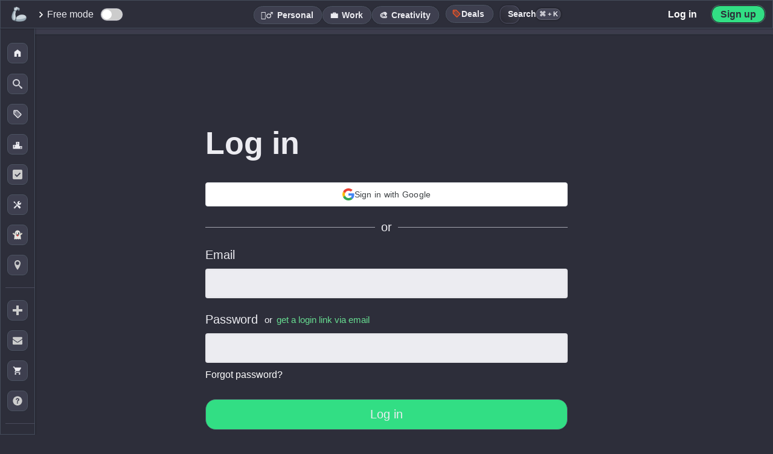

--- FILE ---
content_type: text/html; charset=UTF-8
request_url: https://theresanaiforthat.com/login/?redirect_to=https%3A%2F%2Ftheresanaiforthat.com%2Flogo-ideation%2F%3Fref%3Dsearch%26term%3DLogo%2520design
body_size: 98231
content:
<!DOCTYPE html>
<html lang="en-US">
<head>
    <meta charset="utf-8">
<meta name="viewport" content="width=device-width, initial-scale=1">
<title>Login | There's An AI For That</title>
<meta name="description" content="Log in to your account on There's An AI For That.">
<meta property="og:title" content="Login | There's An AI For That">
<meta property="og:site_name" content="There's An AI For That">
<meta property="og:url" content="https://theresanaiforthat.com/login/">
<meta property="og:description" content="Log in to your account on There's An AI For That.">
<meta property="og:type" content="website">
<meta property="og:image" content="https://media.theresanaiforthat.com/assets/og-image-4.png?v=1">
<meta property="fb:app_id" content="698585572483946">
<meta name="twitter:card" content="summary_large_image">
<meta name="twitter:site" content="@theresanaiforit">
<meta name="twitter:creator" content="@imakecoolsites">
<meta name="twitter:image:alt" content="Dark image with white and orange text saying: The AI Tool That Helps You Find Other AI Tools." />
<meta name="twitter:description" content="Log in to your account on There's An AI For That.">
<meta name="twitter:title" content="Login | There's An AI For That">
<meta name="twitter:image" content="https://media.theresanaiforthat.com/assets/og-image-4.png?v=1">
<link rel="apple-touch-icon" sizes="180x180" href="/apple-touch-icon.png">
<link rel="icon" type="image/png" sizes="32x32" href="/favicon-32x32.png">
<link rel="icon" type="image/png" sizes="16x16" href="/favicon-16x16.png">
<link rel="manifest" href="/site.webmanifest">
<link rel="mask-icon" href="/safari-pinned-tab.svg" color="#535353">
<meta name="msapplication-TileColor" content="#f1f1f1">
<meta name="language" content="en">
<meta property="og:profile:company" content="https://www.linkedin.com/company/taaft/">
<meta name="theme-color" content="#2d2e3a">
<script>console.error=()=>{};</script><script>var $jscomp=$jscomp||{};$jscomp.scope={};$jscomp.arrayIteratorImpl=function(a){var b=0;return function(){return b<a.length?{done:!1,value:a[b++]}:{done:!0}}};$jscomp.arrayIterator=function(a){return{next:$jscomp.arrayIteratorImpl(a)}};$jscomp.makeIterator=function(a){var b=typeof Symbol!="undefined"&&Symbol.iterator&&a[Symbol.iterator];if(b)return b.call(a);if(typeof a.length=="number")return $jscomp.arrayIterator(a);throw Error(String(a)+" is not an iterable or ArrayLike");};var switch_cont=null;
function mobilecheck(){var a=!1,b=navigator.userAgent||navigator.vendor||window.opera;if(/(android|bb\d+|meego).+mobile|avantgo|bada\/|blackberry|blazer|compal|elaine|fennec|hiptop|iemobile|ip(hone|od)|iris|kindle|lge |maemo|midp|mmp|mobile.+firefox|netfront|opera m(ob|in)i|palm( os)?|phone|p(ixi|re)\/|plucker|pocket|psp|series(4|6)0|symbian|treo|up\.(browser|link)|vodafone|wap|windows ce|xda|xiino/i.test(b)||/1207|6310|6590|3gso|4thp|50[1-6]i|770s|802s|a wa|abac|ac(er|oo|s\-)|ai(ko|rn)|al(av|ca|co)|amoi|an(ex|ny|yw)|aptu|ar(ch|go)|as(te|us)|attw|au(di|\-m|r |s )|avan|be(ck|ll|nq)|bi(lb|rd)|bl(ac|az)|br(e|v)w|bumb|bw\-(n|u)|c55\/|capi|ccwa|cdm\-|cell|chtm|cldc|cmd\-|co(mp|nd)|craw|da(it|ll|ng)|dbte|dc\-s|devi|dica|dmob|do(c|p)o|ds(12|\-d)|el(49|ai)|em(l2|ul)|er(ic|k0)|esl8|ez([4-7]0|os|wa|ze)|fetc|fly(\-|_)|g1 u|g560|gene|gf\-5|g\-mo|go(\.w|od)|gr(ad|un)|haie|hcit|hd\-(m|p|t)|hei\-|hi(pt|ta)|hp( i|ip)|hs\-c|ht(c(\-| |_|a|g|p|s|t)|tp)|hu(aw|tc)|i\-(20|go|ma)|i230|iac( |\-|\/)|ibro|idea|ig01|ikom|im1k|inno|ipaq|iris|ja(t|v)a|jbro|jemu|jigs|kddi|keji|kgt( |\/)|klon|kpt |kwc\-|kyo(c|k)|le(no|xi)|lg( g|\/(k|l|u)|50|54|\-[a-w])|libw|lynx|m1\-w|m3ga|m50\/|ma(te|ui|xo)|mc(01|21|ca)|m\-cr|me(rc|ri)|mi(o8|oa|ts)|mmef|mo(01|02|bi|de|do|t(\-| |o|v)|zz)|mt(50|p1|v )|mwbp|mywa|n10[0-2]|n20[2-3]|n30(0|2)|n50(0|2|5)|n7(0(0|1)|10)|ne((c|m)\-|on|tf|wf|wg|wt)|nok(6|i)|nzph|o2im|op(ti|wv)|oran|owg1|p800|pan(a|d|t)|pdxg|pg(13|\-([1-8]|c))|phil|pire|pl(ay|uc)|pn\-2|po(ck|rt|se)|prox|psio|pt\-g|qa\-a|qc(07|12|21|32|60|\-[2-7]|i\-)|qtek|r380|r600|raks|rim9|ro(ve|zo)|s55\/|sa(ge|ma|mm|ms|ny|va)|sc(01|h\-|oo|p\-)|sdk\/|se(c(\-|0|1)|47|mc|nd|ri)|sgh\-|shar|sie(\-|m)|sk\-0|sl(45|id)|sm(al|ar|b3|it|t5)|so(ft|ny)|sp(01|h\-|v\-|v )|sy(01|mb)|t2(18|50)|t6(00|10|18)|ta(gt|lk)|tcl\-|tdg\-|tel(i|m)|tim\-|t\-mo|to(pl|sh)|ts(70|m\-|m3|m5)|tx\-9|up(\.b|g1|si)|utst|v400|v750|veri|vi(rg|te)|vk(40|5[0-3]|\-v)|vm40|voda|vulc|vx(52|53|60|61|70|80|81|83|85|98)|w3c(\-| )|webc|whit|wi(g |nc|nw)|wmlb|wonu|x700|yas\-|your|zeto|zte\-/i.test(b.substr(0,
4)))a=!0;return a}var is_mobile=mobilecheck();function scrollToSwitch(){window.location.href!=="https://theresanaiforthat.com/search/"&&header_boundary2&&header_boundary2.scrollIntoView()}function isInternalNavigation(){var a=document.referrer,b=window.location;return a&&a!==b.href?(new URL(a)).hostname===b.hostname:!1}
var crnt_url_path=window.location.pathname,mutation_observer=new MutationObserver(function(a,b){a=(0,$jscomp.makeIterator)(a);for(var c=a.next();!c.done;c=a.next())if(c=c.value,c.type==="childList"){c=(0,$jscomp.makeIterator)(c.addedNodes);for(var d=c.next();!d.done;d=c.next())if(d=d.value,d.id==="header_boundary2"){b.disconnect();switch_cont=d;isInternalNavigation()&&crnt_url_path!=="/"&&scrollToSwitch();return}}});mutation_observer.observe(document,{childList:!0,subtree:!0});
</script>    <style>:root{--font-family:-apple-system,BlinkMacSystemFont,"Segoe UI",Roboto,Helvetica,Arial,sans-serif,"Apple Color Emoji","Segoe UI Emoji","Segoe UI Symbol";--main-container-width:1070px;--grid-gap:21px;--highlight:#70addf33;--highlight-2:#ff5722;--color-medium:#727586;--color-input:#23242c;--comment-background:#323340;--color-body:#2d2e3a;--color-main:#292a35;--li-footer-bg:#333441;--li-border:1px solid #4a4a5c;--li-box-shadow:0 0 4px 0 #0a0a10;--color-medium-2:#a4a5b0;--color-medium-3:#a4a5b0;--color-medium-4:#a0a2b4;--color-medium-5:#3c3c4c;--color-medium-6:#4d4d5d;--color-medium-7:#575a73;--color-medium-8:#c8c9d3;--color-medium-9:#aaabb7;--color-medium-10:#393c4b;--color-medium-11:#393945;--color-medium-12:#4a4a5b;--color-medium-13:#abacbd;--color-medium-14:#525265;--color-bg-crisp-transparent:#373846e3;--color-white:#fff;--color-light:#ececf1;--color-light-2:#353846;--color-light-3:#cacad2;--color-light-4:#e2e2e2;--color-dark:#1b1c27;--color-dark-2:#292932;--color-dark-3:#2d2e39;--color-dark-4:#212127;--color-dark-5:#1e1e23;--color-dark-6:#1e1e26;--color-dark-7:#343640;--color-dark-0:#2f2f3b;--color-li-tapped:#2f303c;--color-gpt:#75a99b;--color-ios:#1eadf9;--color-verified:#1867a1;--color-verified-text:#5ebbff;--color-ice:#c9e0ec;--color-blue:#004a77;--color-blue-2:#365d86;--color-blue-3:#d2eeff;--color-blue-4:#3b4d8b;--color-blue-5:#b8cdf8;--color-blue-6:#acc4f6;--color-blue-8:#5f7c9b;--color-blue-9:#c1d5ff;--color-blue-10:#d0d0d9;--color-purple:#cd9dff;--color-android:#32de84;--color-chrome:#fcc11b;--border-radius-xl:15px;--border-radius-large:17px;--border-radius-small:4px;--font-size-small:11px;--color-green:#2ad831;--color-free-mode:#063C11;--color-green-2:#31874e;--color-green-light:#58fa58;--color-green-light-2:#67dc91;--color-yellow:#f9c74f;--color-pink-light:#d68686;--color-yellow-2:#edda36;--color-yellow-3:#ffb956;--color-yellow-4:#f1c40f;--color-red:#c84343;--color-red-2:#bf1616;--color-remove:#c84343;--color-black-transparent:#1a1a23e8;--color-icon-light:#ccc;--shadow-dark:#00000045;--border-dark-blue:#444c5b;--error-red:#ff6b6b;--shadow-black:#000000;--shadow-black-transparent:#0000006e;--color-black:#000;--color-white-text:#dadada;--color-white-shadow:#ffffff;--background-dark-gray:#343541;--accent-orange:#ff7756;--black-transparent:#0000009c;--black-shadow-medium:#000000bd;--transparent-white-10:#ffffff10;--dark-gray-border:#50515e;--dark-background:#282932;--dark-textarea:#1c1c25;--transparent:transparent;--color-white-2:#fff;--color-white-3:#ffffff;--color-light-text:#cfd0d8;--color-black-2:#000;--color-black-3:#000000;--color-black-transparent-2:#00000087;--color-black-transparent-3:#00000066;--color-black-transparent-4:#00000085;--color-black-transparent-5:#00000055;}
:root{--color-dark-border:#2e2f3d;--color-dark-background:#2f303c;--color-dark-background-2:#191921;--color-dark-background-3:#1c1c23;--color-dark-background-4:#202124;--color-dark-border-2:#1c1c2354;--color-dark-border-3:#434350;--color-medium-background:#3a3b47;--color-blue-background:#192643;--color-shadow:#0000003d;--gradient-dark:linear-gradient(45deg,#0e15225c,#2f314726);--gradient-dark-hover:linear-gradient(45deg,rgba(30,43,72,0.36),rgba(95,100,134,0.15));--gradient-dark-2:linear-gradient(45deg,#202124,transparent);--color-input-disabled:#e0e0e0;--color-background-dark:#202128;--color-background-medium:#444556;--color-background-darker:#282831;--color-box-shadow-light:#00000055;--color-box-shadow-medium:#0000009e;--shadow-light:#00000055;--shadow-medium:#0000009e;--background-dark:#202128;--background-medium:#444556;--background-darker:#282831;--color-dark-header:#2f303b;--color-dark-header-hover:#3f404b;--color-box-shadow-dark:#00000069;--color-dark-shadow:#00000055;--color-background-dark-blue:#272834;--color-shadow-medium-light:#2b2c32;--color-medium-dark:#3c3d4b;--color-dark-hover:#22222a;--color-blue-gray-shadow:#8b93aecf;--color-light-gray:#d8d8db;--color-medium-transparent:#7275861f;--color-light-gray-2:#ddd;--color-shadow-light-transparent:#00000017;--color-search-background:#2d2e39cc;--color-search-hover:#2b2f3b;--color-search-background-active:#272a35;--color-border-dark:#2f313d;--color-job-hover:#3c3d4a;--color-header-background:#343541;--color-job-impact-background:#282831;--color-job-impact-progress:#4caf50;--color-job-text:#aaabb8;--color-dark-blue-hover:#2f2f3d;--color-dark-blue-background:#31323e;--color-box-shadow-darker:#1d1d23ba;--color-medium-dark-2:#373749;--color-box-shadow-black:#00000075;--color-black-transparent-6:#000;--color-blue-hover:#2f303b;--shadow-dark-blue:#1a1b27ad;--color-medium-background-2:#3a3b47;--color-gray:#b0b1b9;--color-dark-selected:#22222a;--color-white-text-2:#dadada;--color-price-background:#191921;--color-icon-background:#1c1c23;--color-medium-dashed-border:#7275861f;--color-dark-transparent:#0000008c;--color-google-border:#dadce0;--color-google-text:#3c4043;--color-white-transparent-30:#ffffff30;--background-light-transparent:#ffffff30;--color-red-delete:#ff6b6b;--color-delete-icon:#ccc;--box-shadow-dark-transparent:#00000054;--rank-background:#31313ed1;--color-blue-hover-dark:#ba3535;--color-medium-background-dark:#373a49;--color-medium-background-hover:#474a59;--color-medium-background-light:#2b2d39;--color-location-border:#434450;--color-placeholder:#757575;--text-highlight:#9b9ca529;--shadow-dark-medium:#000000c2;--box-shadow-dark:#0000008c;--color-verified-svg-fill:#154c75;--color-verified-svg-fill-2:#95cbf4;--color-verified-svg-primary:#2a97e9;--color-light-svg-fill:#c8c9d3;--gradient-button:linear-gradient(5deg,#1d1d26,#27272b);--gradient-button-hover:linear-gradient(5deg,#272732,#2e2e38);--box-shadow-button:#00000066;--gradient-header:linear-gradient(180deg,var(--color-dark),transparent);--box-shadow-light-medium:0 0 2px 0 #0000005c;--box-shadow-medium-transparent:0 0 4px 0 #00000066;--color-purple-primary:#7844E8;--color-shadow-dark-gray:#282935;--color-dark-gradient-1:#393a49;--color-dark-gradient-2:#363743;--color-dark-gradient-hover:#424352;--color-light-gray-shadow:#ccc;--background-light-gray:#444556;--background-darkest:#202128;--shadow-light-black:#00000055;--shadow-dark-black:#0000009e;--box-shadow-dark-color:#00000045;}
:root{--border-dark-blue-color:#444c5b;--color-transparent-gradient-dark:#343541;--color-medium-gradient-dark:#3d3f4f;--color-yellow-text:#edda36;--color-primary-blue:#007bff;--background-header-transparent:#343540de;--box-shadow-light:rgba(0,0,0,0.1);--primary:#343541;--primary-dark:#1d4ed8;--primary-light:#dbeafe;--text-dark:#111827;--text-body:#374151;--text-light:#6b7280;--success:#059669;--warning:#d97706;--negative:#dc2626;--bg-light:#f9fafb;--bg-accent:#eff6ff;--page-chrome:#1d4ed8;--warning-light-background:#fff3dc;--success-indicator:#22c55e;--black-transparent-10:rgba(0,0,0,0.05);--black-transparent-20:rgba(0,0,0,0.1);--black-transparent-30:rgba(0,0,0,0.15);--primary-blue-transparent-10:rgba(37,99,235,0.1);--primary-blue-transparent-20:rgba(37,99,235,0.2);--primary-blue-transparent-25:rgba(37,99,235,0.25);--primary-blue-transparent-30:rgba(37,99,235,0.3);--indigo:#4f46e5;--background-white-blue:#f8fafc;--blue-dark:#1e3d93;--white-transparent-15:rgba(255,255,255,0.15);--white-transparent-25:rgba(255,255,255,0.25);--dark-gray-1:#1d1d26;--dark-gray-2:#27272b;--dark-gray-3:#272732;--dark-gray-4:#2e2e38;--dark-gray-5:#202124;--dark-blue-transparent:#0e15225c;--dark-gray-transparent:#2f314726;--success-background:#f0fff4;--success-border:#31c48d;--success-text:#057a55;--spacing-xs:0.5rem;--spacing-sm:1rem;--spacing-md:1.5rem;--spacing-lg:2rem;--spacing-xl:3rem;--container-padding:1.25rem;--max-width:1200px;--background-medium-dark:#3a3b47;--text-dark-gray:#000;--text-medium-gray:#b0b1b9;--border-medium-dark:#2f313d;--background-medium-dark-blue:#3f4356;--background-header-blur:#343540de;--background-header-solid:#343541;--color-banner-background:#2f2f3b;--color-light-green-text:#9cff9e;--color-light-blue-text:#ccedff;--background-dark-blue-gray:#32323e;--shadow-black-light:#00000029;--background-medium-blue-gray:#3f4052;--shadow-black-lighter:#0000002e;--background-almost-black:#111112f7;--color-white-semi-transparent:#ffffff7d;--background-dark-slate:#3e3f4f;--background-dark-slate-2:#373845;--background-deep-blue-gray:#272a3f;--background-medium-slate-hover:#454656;--shadow-light-transparent:#00000017;--color-pink:#d68686;--black-gradient:linear-gradient(180deg,#1e1e26ad 21%,#000000 80%);--color-blue-4-hover:#3b4d8b;--shadow-black-medium:#00000026;--background-dark-blue:#3f4152;--color-star-gold:#ffcc00;--background-medium-light:#3f4356;--box-shadow-inset-medium:#0000009e;--color-medium-gray:#989898;--color-off-white:#fdfdfd;--color-success-green:#0c880f;--color-error-red:#ff3434;--color-danger-red:#c02d2d;--color-medium-border:#9294a4;--color-dark-hover-alt:#1f1f25;--text-primary:#1a1a1a;--background-light:#fafafa;--background-container:#f6f6f6;--border-input-light:#e5e7eb;--box-shadow-medium-light:rgba(0,0,0,0.12);--color-primary-blue-alt:#2563eb;--primary-blue-transparent-15:rgba(37,99,235,0.15);--color-alert-red:#ef4444;--color-alert-red-shadow:rgba(239,68,68,0.2);}
:root{--background-light-blue:#e0e7ff;--border-light-blue:#aab5ff;--color-warning-yellow:#fbbf24;--color-text-secondary:#6b7280;--color-text-tertiary:#4b5563;--background-light-gray-2:#f3f4f6;--color-black-transparent-7:#000000cf;--shadow-medium-dark:rgba(0,0,0,0.2);--orange-hover:#ff6e40;--background-dark-box:#202128;--header-border-dark:#464653;--gradient-dark-blue:#20212b;--shadow-light-dark:#00000038;--button-yellow:#eddf62;--border-dark-gray:#4c5462;--background-hover-dark:#454559;--background-dark-footer:#23242d;--border-tabs-dark:#26272e;--border-tabs-hover:#28293a;--shadow-light-nav:#00000021;--background-hover-dark-alt:#393b4b;--color-medium-15:#b4b5c4;--color-medium-16:#474958;--color-light-5:#d7d7d7;--color-dark-background-5:#2d2e3a;--color-dark-header-2:#333541;--gray-system-ui:#666;--gray-system-ui-dark:#333;--background-medium-gray:#3a3b47;--color-hover-light-gray:#b0b1b9;--color-black-shadow-medium-alt:#00000066;--color-dark-hover-primary:#22222a;--color-teal:#1cffdc;--color-gradient-start:#0d7e63;--color-gradient-middle:#245a66;--color-gradient-end:#25cc42;--color-box-shadow-white-transparent:#ffffff30;--color-switch-unchecked:#ccc;--color-switch-checked:#2196F3;--color-switch-handle:#ffffff;--color-description-text:#a8a8b0;--color-modal-close-btn:#2d2e36;--color-hover-gradient:#4243549e;--color-medium-border-dark:#9294a4;--background-search-dropdown:#2b2d39;--color-search-box-shadow:#00000055;--color-search-dropdown-shadow:#00000065;--color-location-border-light:#434450;--background-search-header:#21232e;--color-search-header-shadow:#0000005e;--background-main-transform:#00000000;--background-modal:#2a2b35;--color-modal-shadow:#1e1f25ab;--background-modal-item:#25252c;--color-modal-item-shadow:#00000055;--background-faq-hover:#363847;--color-top-button-hover:var(--color-medium);--color-embed-title:var(--color-light);--color-red-light:#f44336;--color-red-pink:#ce3e64;--color-purple-dark:#953ece;--color-blue-transparent:#92adf533;--color-medium-dark-button:#41424d;--color-sidebar-border:#3a3b52;--color-floating-link-shadow:#00000082;--color-short-description-link:#f8e0a6;--color-saved-counter-shadow:#1c1d24;--color-saved-nav-hover:#414355;--color-black-60:#00000099;--color-dark-blue-gray:#2b2d3c;--color-white-10:rgba(255,255,255,0.1);--color-white-20:rgba(255,255,255,0.2);--color-gold:#ffcc00;--color-black-19:#00000030;--color-gray-blue:#888a9f;--color-dark-gray-2:#444459;--color-gold-2:#f1c40f;--color-gray-blue-2:#5e6173;--color-light-gray-3:#d8d8d8;--color-medium-link:#b1b3cb;--color-light-hover:#e9eaed;--color-youtube-link:#ff4334c2;--color-featured-shadow:#afb0bd;--color-youtube-red:#ff0000;--color-search-background:#252630;--color-search-border:#2b2c34;--color-search-border-2:#27282b;--color-search-focus-shadow:#fff7f51c;--color-search-key:#6a6a6a;--color-search-btn-hover-1:#3b3c4a;--color-search-btn-hover-2:#3f414f;--color-task-name-after:#3f404d;--color-task-name-gradient:#31313b;--color-li-box-shadow-2:#2020246b;--color-task-label-hover:#4a4b5a;--color-body-alt:#373846;--color-letter-border:#32333d;--color-li-background:#373946;--color-li-gradient-1:#3e4050;--color-li-gradient-2:#373846;--color-li-hover:#373847;--color-dark-inner-border:#1d1d33;--color-mobile-border:#363844;}
:root{--color-mobile-menu-bg:#24242d;--color-mobile-menu-transparent:#15161ffa;--color-inset-shadow:#0000001c;--color-task-label-bg:#383946;--color-screenshot-shadow:#121319ad;--color-gradient-highlight:#ffffff08;--color-tool-label-shadow:#00000059;--color-label-bg-alt:#ffffff11;--color-version-label-bg:#383947;--color-version-label-text:#8ddadd;--color-active-outline:#6e6f76;--color-highlight-glow:#fff7f552;--color-compact-hover:#3c3d4a;--color-dark-blue-border:#1d1d33;--color-dark-blue-gradient-1:#3e4050;--color-dark-blue-gradient-2:#373846;--color-border-dark-gray:#363844;--color-dark-menu-background:#24242d;--color-dark-menu-transparent:#15161ffa;--color-dark-blue-background-alt:#383946;--color-shadow-dark-blue:#121319ad;--color-white-transparent-5:#ffffff08;--color-shadow-medium-dark:#00000059;--color-white-transparent-7:#ffffff11;--color-dark-blue-background-2:#383947;--color-medium-border-light:#6e6f76;--color-white-shadow-transparent:#fff7f552;--color-medium-dark-hover:#3c3d4a;--color-follow-bg:#3b3b4a;--color-following-yellow-alt:#e9aa12;--box-shadow-black-66:#00000066;--box-shadow-notification-img:#00000055;--color-white-transparent-66:#ffffff66;--color-white-transparent-88:#ffffff88;--color-white-transparent-44:#ffffff44;--color-generator-output-bg:#343441;--color-available-svg-fill:#5c5d6c;--color-save-ai-stroke:#8b8c98;--color-tag-bg:#3f404d;--color-letter-display-bg:#2f303b;--color-letter-display-text:#1d1e27;--color-white-transparent-08:#ffffff08;--box-shadow-switch:#31323c;--border-switch:#2d2e36;--color-view-timeline-bg:#4f5269;--box-shadow-saved:#00000052;--color-switch-saved-active-bg:#2e2f39;--color-medium-comment:#999bb6;--border-active:#202027;--gradient-featured-end:#d900ff;--gradient-featured-hover-end:#de00bf;--color-records-count:#575867;--gradient-request-start:#383a46;--gradient-request-end:#373846;--box-shadow-request:#1a1b27ad;--gradient-request-alt:#3e4050;--color-key-bg:#22232b;--color-close-help-bg:#2c2d36;--color-close-help-hover-bg:#222328;--box-shadow-footer-link:#0000008f;--box-shadow-input:#00000014;--color-author-bg:#30313c;--color-li-hover-gradient-end:#4243549e;--box-shadow-dark-color:#00000045;--color-select-gradient-start:#57575b00;--color-select-gradient-end:#22222c80;--color-selected-active:#4243549e;--color-button-bg:#3e3f4f;--color-button-bg-hover:#4a4b5c;--shadow-button:#00000054;--border-button:#4c5462;--color-button-hover:#555870;--shadow-checkbox:#00000058;--color-selections-bg:#2a2b35;--box-shadow-selections-summary:#00000040;--color-selections-summary-before:#40404b;--border-selections-subheader:#353640;--box-shadow-selections-li:#26262c;--border-submit:#202027;--box-shadow-submit:#ffffff30;--modal-bg:#0e0e13;--modal-box-shadow:#00000070;--modal-title-gradient-start:#7a9eff;--modal-title-gradient-end:#5cffff;--modal-input-bg:#50515e;--modal-input-placeholder:#bdbbbb;--signin-border:#dadce0;--signin-text:#3c4043;--facebook-icon-color:#0866ff;--switch-tab-shadow:#0000001f;--color-tab-emphasis-second:#ff0046;--sort-btn-bg:#0000000f;--show-more-hover:#4d4d5c;--progress-bar-bg:#444556;--progress-bar-shadow:#0000009e;--user-card-shadow:#00000055;--signin-modal3-shadow:#00fffa;--related-count-shadow:#00000042;--related-count-bg:#2f2f3b;--subscribe-input-bg:#313240;--subscribe-input-shadow:#00000055;}
:root{--color-filters-alt:#32333e;--color-black-transparent-2e:#0000002e;--color-most-impacted-hover:#3c3d4a;--color-border-save-list:#2e2e39;--color-list-border-new:#dce9ff;--color-list-label-hover:#1a1a23;--color-box-shadow-tos:#00000066;--color-section-header-start:#3b3c4c;--color-section-header-end:#2d2e36;--color-box-shadow-section:#00000045;--color-signin-gradient-start:#151516;--color-signin-gradient-end:#353542;--overlay-black-50:rgba(0,0,0,0.5);--ai-list-bg:#3e3e4d;--ai-list-gradient-start:#31313c;--ai-list-gradient-end:#3d3d4b;--ai-list-shadow:#000000a3;--ai-list-border:#49495d;--ai-list-cover-overlay:#131316;--ai-list-hover-end:#2e2e3c;--ai-list-cover-more-bg:#00000077;--ai-list-follow-border:#71718c;--ai-list-follow-shadow:#ffffff7d;--ai-list-header-gradient-start:#000000bd;--ai-list-header-gradient-end:#0000009e;--ai-list-header-border:#ffffff4f;--ai-list-header-shadow:#00000066;--loading-bar-color:#3498db;--view-most-popular-hover-bg:#3f404b;--job-card-bg:#3f4052;--box-shadow-job-card:#1a1b27ad;--job-card-after-bg:#373946;--job-card-gradient-start:#3e4050;--job-card-gradient-end:#373846;--job-card-title-color:#a0a0a0;--job-card-hover-bg:#4a4b5f;--job-card-row-color:#9ca3af;--button-secondary-border:rgba(255,255,255,0.2);--button-secondary-bg:rgba(255,255,255,0.05);--button-secondary-hover-bg:rgba(255,255,255,0.1);--button-secondary-hover-border:rgba(255,255,255,0.3);--related-count-shadow:#00000042;--results-gate-gradient-transparent:rgba(48,49,60,0);--results-gate-gradient-mid:rgba(48,49,60,0.95);--results-gate-gradient-end:rgba(48,49,60,0.98);--results-gate-icon-shadow:rgba(0,0,0,0.1);--results-gate-icon-border:rgba(255,255,255,0.1);--button-shadow:rgba(0,0,0,0.1);--pwa-button-shadow:#0000008c;--jump-letter-box-shadow:#00000045;--color-dark-modal-background:#0e0e13;--color-overlay-romanian:rgba(30,30,46,0.6);--color-shadow-romanian-modal:rgba(0,0,0,0.3);--color-border-romanian-modal:rgba(255,255,255,0.1);--color-white-svg:#ffffff;--color-text-romanian:#ffffff;--color-blue-romanian-link:#3b82f6;--color-border-blue-romanian:rgba(59,130,246,0.3);--color-bg-blue-romanian:rgba(59,130,246,0.1);--color-blue-hover-romanian:#60a5fa;--color-border-blue-hover-romanian:rgba(96,165,250,0.5);--color-bg-blue-hover-romanian:rgba(59,130,246,0.2);--icon-size:46px;--icon-size-s:19px;--icon-size-m:24px;--icon-size-l:58px;--icon-border-radius:10px;--icon-border-radius-l:12px;--icon-border-radius-s:4px;--filters-height:56px;--ctrl-height:47px;--mm-height:0px;--menu-collapsed-width:58px;--floating-button-size:46px;--floating-button-size-mobile:40px;--thumbs-icon-size:22px;--thumbs-icon-size-m:22px;--announcement-height:0px;--sidebar-li-height:195px;--li-height:154px;--li-height-taller:192px;}
:root{--svg-verified-icon:url('https://media.theresanaiforthat.com/assets/verified.svg');}:root{--svg-openai:url('https://media.theresanaiforthat.com/assets/openai.svg');}:root{--svg-openai-light:url('https://media.theresanaiforthat.com/assets/openai-light.svg');}
:root{--svg-external-link:url('data:image/svg+xml,<svg xmlns="http://www.w3.org/2000/svg" viewBox="0 0 768 768"><path fill="%238b8c98" d="M544 416v192c0 8.832-3.552 16.8-9.376 22.624s-13.792 9.376-22.624 9.376h-352c-8.832 0-16.8-3.552-22.624-9.376s-9.376-13.792-9.376-22.624v-352c0-8.832 3.552-16.8 9.376-22.624s13.792-9.376 22.624-9.376h192c17.664 0 32-14.336 32-32s-14.336-32-32-32h-192c-26.496 0-50.56 10.784-67.872 28.128s-28.128 41.376-28.128 67.872v352c0 26.496 10.784 50.56 28.128 67.872s41.376 28.128 67.872 28.128h352c26.496 0 50.56-10.784 67.872-28.128s28.128-41.376 28.128-67.872v-192c0-17.664-14.336-32-32-32s-32 14.336-32 32zM342.624 470.624l297.376-297.376v114.752c0 17.664 14.336 32 32 32s32-14.336 32-32v-192c0-4.352-0.864-8.48-2.432-12.256s-3.872-7.296-6.912-10.336c-0.032-0.032-0.032-0.032-0.064-0.064-2.944-2.944-6.464-5.312-10.336-6.912-3.776-1.568-7.904-2.432-12.256-2.432h-192c-17.664 0-32 14.336-32 32s14.336 32 32 32h114.752l-297.376 297.376c-12.512 12.512-12.512 32.768 0 45.248s32.768 12.512 45.248 0z"></path></svg>');}
:root{--svg-star-full:url('data:image/svg+xml,<svg xmlns="http://www.w3.org/2000/svg" width="416" height="448" viewBox="0 0 416 448"><path fill="%23737586" d="M416 161.75c0 4.5-3.25 8.75-6.5 12l-90.75 88.5 21.5 125c0.25 1.75 0.25 3.25 0.25 5 0 6.5-3 12.5-10.25 12.5-3.5 0-7-1.25-10-3l-112.25-59-112.25 59c-3.25 1.75-6.5 3-10 3-7.25 0-10.5-6-10.5-12.5 0-1.75 0.25-3.25 0.5-5l21.5-125-91-88.5c-3-3.25-6.25-7.5-6.25-12 0-7.5 7.75-10.5 14-11.5l125.5-18.25 56.25-113.75c2.25-4.75 6.5-10.25 12.25-10.25s10 5.5 12.25 10.25l56.25 113.75 125.5 18.25c6 1 14 4 14 11.5z"></path></svg>');}
:root{--svg-star-full-light:url('data:image/svg+xml,<svg xmlns="http://www.w3.org/2000/svg" width="416" height="448" viewBox="0 0 416 448"><path fill="%23ececf1" d="M416 161.75c0 4.5-3.25 8.75-6.5 12l-90.75 88.5 21.5 125c0.25 1.75 0.25 3.25 0.25 5 0 6.5-3 12.5-10.25 12.5-3.5 0-7-1.25-10-3l-112.25-59-112.25 59c-3.25 1.75-6.5 3-10 3-7.25 0-10.5-6-10.5-12.5 0-1.75 0.25-3.25 0.5-5l21.5-125-91-88.5c-3-3.25-6.25-7.5-6.25-12 0-7.5 7.75-10.5 14-11.5l125.5-18.25 56.25-113.75c2.25-4.75 6.5-10.25 12.25-10.25s10 5.5 12.25 10.25l56.25 113.75 125.5 18.25c6 1 14 4 14 11.5z"></path></svg>');}
:root{--svg-star-empty:url('data:image/svg+xml,<svg xmlns="http://www.w3.org/2000/svg" width="416" height="448" viewBox="0 0 416 448"><path fill="%23737586" d="M284.25 251l76.5-74.25-105.5-15.5-47.25-95.5-47.25 95.5-105.5 15.5 76.5 74.25-18.25 105.25 94.5-49.75 94.25 49.75zM416 161.75c0 4.5-3.25 8.75-6.5 12l-90.75 88.5 21.5 125c0.25 1.75 0.25 3.25 0.25 5 0 6.75-3 12.5-10.25 12.5-3.5 0-7-1.25-10-3l-112.25-59-112.25 59c-3.25 1.75-6.5 3-10 3-7.25 0-10.5-6-10.5-12.5 0-1.75 0.25-3.25 0.5-5l21.5-125-91-88.5c-3-3.25-6.25-7.5-6.25-12 0-7.5 7.75-10.5 14-11.5l125.5-18.25 56.25-113.75c2.25-4.75 6.5-10.25 12.25-10.25s10 5.5 12.25 10.25l56.25 113.75 125.5 18.25c6 1 14 4 14 11.5z"></path></svg>');}
:root{--svg-star-empty-light:url('data:image/svg+xml,<svg xmlns="http://www.w3.org/2000/svg" width="416" height="448" viewBox="0 0 416 448"><path fill="%23737586" d="M284.25 251l76.5-74.25-105.5-15.5-47.25-95.5-47.25 95.5-105.5 15.5 76.5 74.25-18.25 105.25 94.5-49.75 94.25 49.75zM416 161.75c0 4.5-3.25 8.75-6.5 12l-90.75 88.5 21.5 125c0.25 1.75 0.25 3.25 0.25 5 0 6.75-3 12.5-10.25 12.5-3.5 0-7-1.25-10-3l-112.25-59-112.25 59c-3.25 1.75-6.5 3-10 3-7.25 0-10.5-6-10.5-12.5 0-1.75 0.25-3.25 0.5-5l21.5-125-91-88.5c-3-3.25-6.25-7.5-6.25-12 0-7.5 7.75-10.5 14-11.5l125.5-18.25 56.25-113.75c2.25-4.75 6.5-10.25 12.25-10.25s10 5.5 12.25 10.25l56.25 113.75 125.5 18.25c6 1 14 4 14 11.5z"></path></svg>');}
:root{--svg-save:url('data:image/svg+xml,<svg xmlns="http://www.w3.org/2000/svg" viewBox="0 0 1024 1024"><path fill="%238b8c98" d="M415.909 128h192.182c52.977 0 95.909 42.853 95.909 95.715v672.285l-192-192-192 192v-672.285c0-52.778 42.94-95.715 95.909-95.715zM415.988 160c-35.339 0-63.988 28.749-63.988 63.806v595.393l160-160 160 160v-595.393c0-35.239-28.398-63.806-63.988-63.806h-192.025z"></path></svg>');}:root{--svg-save-thick:url('data:image/svg+xml,<svg xmlns="http://www.w3.org/2000/svg" viewBox="0 0 1024 1024"><path fill="%238b8c98" stroke="%238b8c98" stroke-width="16" d="M415.909 128h192.182c52.977 0 95.909 42.853 95.909 95.715v672.285l-192-192-192 192v-672.285c0-52.778 42.94-95.715 95.909-95.715zM415.988 160c-35.339 0-63.988 28.749-63.988 63.806v595.393l160-160 160 160v-595.393c0-35.239-28.398-63.806-63.988-63.806h-192.025z"></path></svg>');}
:root{--svg-save-thick-light:url('data:image/svg+xml,<svg xmlns="http://www.w3.org/2000/svg" viewBox="0 0 1024 1024"><path fill="%238b8c98" stroke="%23ececf1" stroke-width="16" d="M415.909 128h192.182c52.977 0 95.909 42.853 95.909 95.715v672.285l-192-192-192 192v-672.285c0-52.778 42.94-95.715 95.909-95.715zM415.988 160c-35.339 0-63.988 28.749-63.988 63.806v595.393l160-160 160 160v-595.393c0-35.239-28.398-63.806-63.988-63.806h-192.025z"></path></svg>');}:root{--svg-saved-red-2:url('data:image/svg+xml,<svg xmlns="http://www.w3.org/2000/svg" viewBox="0 0 1024 1024"><path fill="%23f43434" d="M415.909 128c-52.969 0-95.909 42.937-95.909 95.715v672.285l192-192 192 192v-672.285c0-52.862-42.932-95.715-95.909-95.715h-192.182z"/></svg>');}
:root{--svg-saved-white-2:url('data:image/svg+xml,<svg xmlns="http://www.w3.org/2000/svg" viewBox="0 0 1024 1024"><path fill="%23fff" d="M415.909 128c-52.969 0-95.909 42.937-95.909 95.715v672.285l192-192 192 192v-672.285c0-52.862-42.932-95.715-95.909-95.715h-192.182z"/></svg>');}:root{--svg-save-filled-light:url('data:image/svg+xml,<svg xmlns="http://www.w3.org/2000/svg" viewBox="0 0 1024 1024"><path fill="%23ececf1" d="M415.909 128c-52.969 0-95.909 42.937-95.909 95.715v672.285l192-192 192 192v-672.285c0-52.862-42.932-95.715-95.909-95.715h-192.182z"/></svg>');}:root{--svg-subscribed:url('data:image/svg+xml,<svg xmlns="http://www.w3.org/2000/svg" viewBox="0 0 16 16"><path fill="%23f9c74f" d="M16 13c-1.657 0-3-1.343-3-3v-4.455c0-2.199-1.718-4.033-4-4.454v-1.091h-2v1.091c-2.282 0.421-4 2.255-4 4.454v4.455c0 1.657-1.343 3-3 3v1h6.712c-0.081 0.178-0.127 0.377-0.127 0.586 0 0.781 0.633 1.414 1.414 1.414s1.414-0.633 1.414-1.414c0-0.209-0.045-0.407-0.127-0.586h6.713v-1z"></path></svg>');}
:root{--svg-followed:url('data:image/svg+xml,<svg xmlns="http://www.w3.org/2000/svg" viewBox="0 0 16 16"><path stroke="%23f9c74f" strokeWidth="1.3px" fill="transparent" d="M16 13c-1.657 0-3-1.343-3-3v-4.455c0-2.199-1.718-4.033-4-4.454v-1.091h-2v1.091c-2.282 0.421-4 2.255-4 4.454v4.455c0 1.657-1.343 3-3 3v1h6.712c-0.081 0.178-0.127 0.377-0.127 0.586 0 0.781 0.633 1.414 1.414 1.414s1.414-0.633 1.414-1.414c0-0.209-0.045-0.407-0.127-0.586h6.713v-1z"></path></svg>');}:root{--svg-thumbs-down:url('https://media.theresanaiforthat.com/assets/thumbs-down.svg');}:root{--svg-thumbs-down-hover:url('https://media.theresanaiforthat.com/assets/thumbs-down-hover.svg');}:root{--svg-thumbs-up:url('https://media.theresanaiforthat.com/assets/thumbs-up.svg');}:root{--svg-thumbs-up-hover:url('https://media.theresanaiforthat.com/assets/thumbs-up-hover.svg');}
:root{--svg-arrow:url('data:image/svg+xml,<svg viewBox="0 0 768 768" xmlns="http://www.w3.org/2000/svg"><path fill="%23727586" d="M 531 274.5 L 576 319.5 L 384 511.5 L 192 319.5 L 237 274.5 L 384 421.5 L 531 274.5 Z" transform="matrix(0%2C -1%2C 1%2C 0%2C -9%2C 777.000018)"></path></svg>');}:root{--svg-arrow-white:url('data:image/svg+xml,<svg viewBox="0 0 768 768" xmlns="http://www.w3.org/2000/svg"><path fill="%23ffffff" d="M 531 274.5 L 576 319.5 L 384 511.5 L 192 319.5 L 237 274.5 L 384 421.5 L 531 274.5 Z" transform="matrix(0%2C -1%2C 1%2C 0%2C -9%2C 777.000018)"></path></svg>');}:root{--svg-briefcase:url('https://media.theresanaiforthat.com/assets/briefcase.svg');}:root{--svg-building:url('https://media.theresanaiforthat.com/assets/building.svg');}:root{--svg-mail:url('https://media.theresanaiforthat.com/assets/mail.svg');}:root{--svg-mail-dark:url('https://media.theresanaiforthat.com/assets/mail-dark.svg');}
:root{--svg-external-link-light:url('https://media.theresanaiforthat.com/assets/external-link-light.svg');}:root{--svg-plus-light:url('https://media.theresanaiforthat.com/assets/plus-light.svg');}:root{--svg-minus-light:url("data:image/svg+xml,<svg xmlns='http://www.w3.org/2000/svg' viewBox='0 0 24 24' fill='%23ececf1' className='size-6'><path fillRule='evenodd' d='M4.25 12a.75.75 0 0 1 .75-.75h14a.75.75 0 0 1 0 1.5H5a.75.75 0 0 1-.75-.75Z' clipRule='evenodd' /></svg>%0A");}:root{--svg-wallet:url('https://media.theresanaiforthat.com/assets/wallet.svg');}:root{--svg-pin:url('https://media.theresanaiforthat.com/assets/pin.svg');}
:root{--svg-freeonly:url('data:image/svg+xml,<svg xmlns="http://www.w3.org/2000/svg" width="16" height="16" viewBox="0 0 36 36"><path fill="none" d="M36 32a4 4 0 0 1-4 4H4a4 4 0 0 1-4-4V4a4 4 0 0 1 4-4h28a4 4 0 0 1 4 4z"/><path fill="%23ececf1" d="M1.836 12.585c0-.738.504-1.404 1.405-1.404H7.85c.792 0 1.206.612 1.206 1.242c0 .612-.396 1.243-1.206 1.243H4.538v2.629h2.791c.864 0 1.296.612 1.296 1.224c0 .631-.432 1.261-1.296 1.261H4.538v3.925c0 .9-.576 1.405-1.351 1.405c-.774 0-1.351-.505-1.351-1.405zm7.992 0c0-.864.486-1.404 1.387-1.404h3.169c2.773 0 4.483 1.242 4.483 4.069c0 1.981-1.495 3.115-3.331 3.403l3.061 3.277c.252.269.36.54.36.792c0 .702-.558 1.387-1.351 1.387c-.324 0-.756-.126-1.044-.469l-3.998-4.843h-.036v3.906c0 .9-.576 1.405-1.351 1.405c-.774 0-1.351-.505-1.351-1.405V12.585zm2.701 4.267h1.854c.99 0 1.674-.594 1.674-1.603c0-1.026-.684-1.584-1.674-1.584h-1.854zm6.948-4.105c0-.9.449-1.566 1.404-1.566h4.465c.865 0 1.279.612 1.279 1.242c0 .612-.434 1.243-1.279 1.243h-3.168v2.629h2.952c.882 0 1.313.612 1.313 1.242c0 .612-.449 1.242-1.313 1.242h-2.952v2.737h3.33c.865 0 1.279.611 1.279 1.242c0 .612-.434 1.242-1.279 1.242h-4.644c-.793 0-1.387-.54-1.387-1.351zm7.974 0c0-.9.449-1.566 1.404-1.566h4.465c.863 0 1.277.612 1.277 1.242c0 .612-.432 1.243-1.277 1.243h-3.17v2.629h2.953c.883 0 1.314.612 1.314 1.242c0 .612-.449 1.242-1.314 1.242H30.15v2.737h3.332c.863 0 1.277.611 1.277 1.242c0 .612-.432 1.242-1.277 1.242h-4.646c-.791 0-1.385-.54-1.385-1.351z"/></svg>');}
:root{--svg-freemium:url('data:image/svg+xml,<svg xmlns="http://www.w3.org/2000/svg" width="16" height="16" viewBox="0 0 48 48"><g fill="none"><path d="M0 0h48v48H0z"/><path fill="%23ececf1" fill-rule="evenodd" d="M24.039 6c-4.517 0-8.632 1.492-11.067 2.711q-.33.165-.616.322c-.378.206-.7.398-.956.567l2.77 4.078l1.304.519c5.096 2.571 11.93 2.571 17.027 0l1.48-.768L36.6 9.6a16 16 0 0 0-1.689-.957C32.488 7.437 28.471 6 24.04 6m-6.442 4.616a25 25 0 0 1-2.901-.728C16.978 8.875 20.377 7.8 24.04 7.8c2.537 0 4.936.516 6.92 1.17c-2.325.327-4.806.882-7.17 1.565c-1.86.538-4.034.48-6.192.081m15.96 5.064l-.246.124c-5.606 2.828-13.042 2.828-18.648 0l-.233-.118C6.008 24.927-.422 41.997 24.039 41.997S41.913 24.61 33.557 15.68M23 24a2 2 0 1 0 0 4zm2-2v-1h-2v1a4 4 0 0 0 0 8v4c-.87 0-1.611-.555-1.887-1.333a1 1 0 1 0-1.885.666A4 4 0 0 0 23 36v1h2v-1a4 4 0 0 0 0-8v-4c.87 0 1.611.555 1.887 1.333a1 1 0 1 0 1.885-.666A4 4 0 0 0 25 22m0 8v4a2 2 0 1 0 0-4" clip-rule="evenodd"/></g></svg>');}
:root{--svg-trial:url('data:image/svg+xml,<svg xmlns="http://www.w3.org/2000/svg" width="16" height="16" viewBox="0 0 24 24"><path fill="%23ececf1" d="M5 8h14V6H5zm0 0V6zm0 14q-.825 0-1.412-.587T3 20V6q0-.825.588-1.412T5 4h1V2h2v2h8V2h2v2h1q.825 0 1.413.588T21 6v5.675q-.475-.225-.975-.375T19 11.075V10H5v10h6.3q.175.55.413 1.05t.562.95zm13 1q-2.075 0-3.537-1.463T13 18t1.463-3.537T18 13t3.538 1.463T23 18t-1.463 3.538T18 23m1.675-2.625l.7-.7L18.5 17.8V15h-1v3.2z"/></svg>');}
:root{--svg-freeonly-white:url('data:image/svg+xml,<svg xmlns="http://www.w3.org/2000/svg" width="16" height="16" viewBox="0 0 36 36"><path fill="none" d="M36 32a4 4 0 0 1-4 4H4a4 4 0 0 1-4-4V4a4 4 0 0 1 4-4h28a4 4 0 0 1 4 4z"/><path fill="%23ffffff" d="M1.836 12.585c0-.738.504-1.404 1.405-1.404H7.85c.792 0 1.206.612 1.206 1.242c0 .612-.396 1.243-1.206 1.243H4.538v2.629h2.791c.864 0 1.296.612 1.296 1.224c0 .631-.432 1.261-1.296 1.261H4.538v3.925c0 .9-.576 1.405-1.351 1.405c-.774 0-1.351-.505-1.351-1.405zm7.992 0c0-.864.486-1.404 1.387-1.404h3.169c2.773 0 4.483 1.242 4.483 4.069c0 1.981-1.495 3.115-3.331 3.403l3.061 3.277c.252.269.36.54.36.792c0 .702-.558 1.387-1.351 1.387c-.324 0-.756-.126-1.044-.469l-3.998-4.843h-.036v3.906c0 .9-.576 1.405-1.351 1.405c-.774 0-1.351-.505-1.351-1.405V12.585zm2.701 4.267h1.854c.99 0 1.674-.594 1.674-1.603c0-1.026-.684-1.584-1.674-1.584h-1.854zm6.948-4.105c0-.9.449-1.566 1.404-1.566h4.465c.865 0 1.279.612 1.279 1.242c0 .612-.434 1.243-1.279 1.243h-3.168v2.629h2.952c.882 0 1.313.612 1.313 1.242c0 .612-.449 1.242-1.313 1.242h-2.952v2.737h3.33c.865 0 1.279.611 1.279 1.242c0 .612-.434 1.242-1.279 1.242h-4.644c-.793 0-1.387-.54-1.387-1.351zm7.974 0c0-.9.449-1.566 1.404-1.566h4.465c.863 0 1.277.612 1.277 1.242c0 .612-.432 1.243-1.277 1.243h-3.17v2.629h2.953c.883 0 1.314.612 1.314 1.242c0 .612-.449 1.242-1.314 1.242H30.15v2.737h3.332c.863 0 1.277.611 1.277 1.242c0 .612-.432 1.242-1.277 1.242h-4.646c-.791 0-1.385-.54-1.385-1.351z"/></svg>');}
:root{--svg-freemium-white:url('data:image/svg+xml,<svg xmlns="http://www.w3.org/2000/svg" width="16" height="16" viewBox="0 0 48 48"><g fill="none"><path d="M0 0h48v48H0z"/><path fill="%23ffffff" fill-rule="evenodd" d="M24.039 6c-4.517 0-8.632 1.492-11.067 2.711q-.33.165-.616.322c-.378.206-.7.398-.956.567l2.77 4.078l1.304.519c5.096 2.571 11.93 2.571 17.027 0l1.48-.768L36.6 9.6a16 16 0 0 0-1.689-.957C32.488 7.437 28.471 6 24.04 6m-6.442 4.616a25 25 0 0 1-2.901-.728C16.978 8.875 20.377 7.8 24.04 7.8c2.537 0 4.936.516 6.92 1.17c-2.325.327-4.806.882-7.17 1.565c-1.86.538-4.034.48-6.192.081m15.96 5.064l-.246.124c-5.606 2.828-13.042 2.828-18.648 0l-.233-.118C6.008 24.927-.422 41.997 24.039 41.997S41.913 24.61 33.557 15.68M23 24a2 2 0 1 0 0 4zm2-2v-1h-2v1a4 4 0 0 0 0 8v4c-.87 0-1.611-.555-1.887-1.333a1 1 0 1 0-1.885.666A4 4 0 0 0 23 36v1h2v-1a4 4 0 0 0 0-8v-4c.87 0 1.611.555 1.887 1.333a1 1 0 1 0 1.885-.666A4 4 0 0 0 25 22m0 8v4a2 2 0 1 0 0-4" clip-rule="evenodd"/></g></svg>');}
:root{--svg-trial-white:url('data:image/svg+xml,<svg xmlns="http://www.w3.org/2000/svg" width="16" height="16" viewBox="0 0 24 24"><path fill="%23ffffff" d="M5 8h14V6H5zm0 0V6zm0 14q-.825 0-1.412-.587T3 20V6q0-.825.588-1.412T5 4h1V2h2v2h8V2h2v2h1q.825 0 1.413.588T21 6v5.675q-.475-.225-.975-.375T19 11.075V10H5v10h6.3q.175.55.413 1.05t.562.95zm13 1q-2.075 0-3.537-1.463T13 18t1.463-3.537T18 13t3.538 1.463T23 18t-1.463 3.538T18 23m1.675-2.625l.7-.7L18.5 17.8V15h-1v3.2z"/></svg>');}:root{--svg-three-dots:url('data:image/svg+xml,<svg xmlns="http://www.w3.org/2000/svg" width="32" height="32" viewBox="0 0 16 16"><path fill="%23ffffff" d="M9.5 13a1.5 1.5 0 1 1-3 0a1.5 1.5 0 0 1 3 0m0-5a1.5 1.5 0 1 1-3 0a1.5 1.5 0 0 1 3 0m0-5a1.5 1.5 0 1 1-3 0a1.5 1.5 0 0 1 3 0"/></svg>');}
:root{--svg-report:url('data:image/svg+xml,<svg xmlns="http://www.w3.org/2000/svg" width="32" height="32" viewBox="0 0 24 24"><path fill="%23ffffff" fill-rule="evenodd" d="m21.268 21.053l-18.536.001a1 1 0 0 1-.866-1.5L11.132 3.5a1 1 0 0 1 1.732 0l9.27 16.053a1 1 0 0 1-.866 1.5M11.248 9.545l.116 5.666h1.272l.117-5.666zm.75 8.572c.48 0 .855-.369.855-.832s-.375-.826-.856-.826a.83.83 0 0 0-.85.826c0 .463.375.832.85.832z"/></svg>');}:root{--svg-report-red:url('data:image/svg+xml,<svg xmlns="http://www.w3.org/2000/svg" width="32" height="32" viewBox="0 0 24 24"><path fill="%23c84343" fill-rule="evenodd" d="m21.268 21.053l-18.536.001a1 1 0 0 1-.866-1.5L11.132 3.5a1 1 0 0 1 1.732 0l9.27 16.053a1 1 0 0 1-.866 1.5M11.248 9.545l.116 5.666h1.272l.117-5.666zm.75 8.572c.48 0 .855-.369.855-.832s-.375-.826-.856-.826a.83.83 0 0 0-.85.826c0 .463.375.832.85.832z"/></svg>');}
:root{--svg-hide-eye-ccc:url('data:image/svg+xml,<svg xmlns="http://www.w3.org/2000/svg" width="32" height="32" viewBox="0 0 24 24"><path fill="%23cccccc" d="M8.073 12.194L4.212 8.333c-1.52 1.657-2.096 3.317-2.106 3.351L2 12l.105.316C2.127 12.383 4.421 19 12.054 19c.929 0 1.775-.102 2.552-.273l-2.746-2.746a3.987 3.987 0 0 1-3.787-3.787M12.054 5c-1.855 0-3.375.404-4.642.998L3.707 2.293L2.293 3.707l18 18l1.414-1.414l-3.298-3.298c2.638-1.953 3.579-4.637 3.593-4.679l.105-.316l-.105-.316C21.98 11.617 19.687 5 12.054 5m1.906 7.546c.187-.677.028-1.439-.492-1.96s-1.283-.679-1.96-.492L10 8.586A3.96 3.96 0 0 1 12.054 8c2.206 0 4 1.794 4 4a3.94 3.94 0 0 1-.587 2.053z"/></svg>');}
:root{--svg-hide-eye-fff:url('data:image/svg+xml,<svg xmlns="http://www.w3.org/2000/svg" width="32" height="32" viewBox="0 0 24 24"><path fill="%23ffffff" d="M8.073 12.194L4.212 8.333c-1.52 1.657-2.096 3.317-2.106 3.351L2 12l.105.316C2.127 12.383 4.421 19 12.054 19c.929 0 1.775-.102 2.552-.273l-2.746-2.746a3.987 3.987 0 0 1-3.787-3.787M12.054 5c-1.855 0-3.375.404-4.642.998L3.707 2.293L2.293 3.707l18 18l1.414-1.414l-3.298-3.298c2.638-1.953 3.579-4.637 3.593-4.679l.105-.316l-.105-.316C21.98 11.617 19.687 5 12.054 5m1.906 7.546c.187-.677.028-1.439-.492-1.96s-1.283-.679-1.96-.492L10 8.586A3.96 3.96 0 0 1 12.054 8c2.206 0 4 1.794 4 4a3.94 3.94 0 0 1-.587 2.053z"/></svg>');}
:root{--svg-delete-ccc:url('data:image/svg+xml,<svg xmlns="http://www.w3.org/2000/svg" width="32" height="32" viewBox="0 0 24 24"><path fill="%23cccccc" d="m9.4 16.5l2.6-2.6l2.6 2.6l1.4-1.4l-2.6-2.6L16 9.9l-1.4-1.4l-2.6 2.6l-2.6-2.6L8 9.9l2.6 2.6L8 15.1zM7 21q-.825 0-1.412-.587T5 19V6H4V4h5V3h6v1h5v2h-1v13q0 .825-.587 1.413T17 21z"/></svg>');}:root{--svg-delete-red:url('data:image/svg+xml,<svg xmlns="http://www.w3.org/2000/svg" width="32" height="32" viewBox="0 0 24 24"><path fill="%23c84343" d="m9.4 16.5l2.6-2.6l2.6 2.6l1.4-1.4l-2.6-2.6L16 9.9l-1.4-1.4l-2.6 2.6l-2.6-2.6L8 9.9l2.6 2.6L8 15.1zM7 21q-.825 0-1.412-.587T5 19V6H4V4h5V3h6v1h5v2h-1v13q0 .825-.587 1.413T17 21z"/></svg>');}
:root{--svg-users-light:url('data:image/svg+xml,<svg version="1.1" xmlns="http://www.w3.org/2000/svg" xmlns:xlink="http://www.w3.org/1999/xlink" width="24" height="24" viewBox="0 0 24 24" data-tags="groups"><g fill="%23ececf1" transform="scale(0.0234375 0.0234375)"><path d="M512 544q52 0 98 11t82 27 56 48 20 68v70h-512v-68q0-38 20-70t56-48 82-27 98-11zM170 554q36 0 61-25t25-59q0-36-25-61t-61-25q-34 0-59 25t-25 61q0 34 25 59t59 25zM218 602q-10-2-22-3t-26-1q-32 0-61 6t-57 18q-24 10-38 32t-14 48v66h192v-68q0-52 26-98zM854 554q34 0 59-25t25-59q0-36-25-61t-59-25q-36 0-61 25t-25 61q0 34 25 59t61 25zM1024 702q0-26-14-48t-38-32q-28-12-57-18t-61-6q-14 0-26 1t-22 3q26 46 26 98v68h192v-66zM512 256q36 0 65 17t46 46 17 65-17 65-46 46-65 17-65-17-46-46-17-65 17-65 46-46 65-17z" /></g></svg>');}
:root{--svg-users-grey:url('data:image/svg+xml,<svg version="1.1" xmlns="http://www.w3.org/2000/svg" xmlns:xlink="http://www.w3.org/1999/xlink" width="24" height="24" viewBox="0 0 24 24" data-tags="groups"><g fill="grey" transform="scale(0.0234375 0.0234375)"><path d="M512 544q52 0 98 11t82 27 56 48 20 68v70h-512v-68q0-38 20-70t56-48 82-27 98-11zM170 554q36 0 61-25t25-59q0-36-25-61t-61-25q-34 0-59 25t-25 61q0 34 25 59t59 25zM218 602q-10-2-22-3t-26-1q-32 0-61 6t-57 18q-24 10-38 32t-14 48v66h192v-68q0-52 26-98zM854 554q34 0 59-25t25-59q0-36-25-61t-59-25q-36 0-61 25t-25 61q0 34 25 59t61 25zM1024 702q0-26-14-48t-38-32q-28-12-57-18t-61-6q-14 0-26 1t-22 3q26 46 26 98v68h192v-66zM512 256q36 0 65 17t46 46 17 65-17 65-46 46-65 17-65-17-46-46-17-65 17-65 46-46 65-17z" /></g></svg>');}
:root{--svg-zoom-in:url('data:image/svg+xml,<svg xmlns="http://www.w3.org/2000/svg" width="32" height="32" viewBox="0 0 24 24"><g fill="none" fill-rule="evenodd"><path d="M24 0v24H0V0zM12.593 23.258l-.011.002l-.071.035l-.02.004l-.014-.004l-.071-.035q-.016-.005-.024.005l-.004.01l-.017.428l.005.02l.01.013l.104.074l.015.004l.012-.004l.104-.074l.012-.016l.004-.017l-.017-.427q-.004-.016-.017-.018m.265-.113l-.013.002l-.185.093l-.01.01l-.003.011l.018.43l.005.012l.008.007l.201.093q.019.005.029-.008l.004-.014l-.034-.614q-.005-.019-.02-.022m-.715.002a.02.02 0 0 0-.027.006l-.006.014l-.034.614q.001.018.017.024l.015-.002l.201-.093l.01-.008l.004-.011l.017-.43l-.003-.012l-.01-.01z"/><path fill="%23ffffff" d="M10.5 2a8.5 8.5 0 1 0 5.262 15.176l3.652 3.652a1 1 0 0 0 1.414-1.414l-3.652-3.652A8.5 8.5 0 0 0 10.5 2M6 10.5a1 1 0 0 1 1-1h2.5V7a1 1 0 0 1 2 0v2.5H14a1 1 0 1 1 0 2h-2.5V14a1 1 0 1 1-2 0v-2.5H7a1 1 0 0 1-1-1"/></g></svg>');}
:root{--svg-space-between-horizontally:url('data:image/svg+xml,<svg xmlns="http://www.w3.org/2000/svg" width="32" height="32" viewBox="0 0 15 15"><path fill="%23ffffff" fill-rule="evenodd" d="M14.5 1a.5.5 0 0 0-.5.5V6h-4a1 1 0 0 0-1 1v1a1 1 0 0 0 1 1h4v4.5a.5.5 0 1 0 1 0v-12a.5.5 0 0 0-.5-.5M5 6H1V1.5a.5.5 0 0 0-1 0v12a.5.5 0 0 0 1 0V9h4a1 1 0 0 0 1-1V7a1 1 0 0 0-1-1" clip-rule="evenodd"/></svg>');}:root{--svg-share:url('data:image/svg+xml,<svg xmlns="http://www.w3.org/2000/svg" width="32" height="32" viewBox="0 0 24 24"><path fill="%23ffffff" d="M18 16.08c-.76 0-1.44.3-1.96.77L8.91 12.7c.05-.23.09-.46.09-.7s-.04-.47-.09-.7l7.05-4.11c.54.5 1.25.81 2.04.81c1.66 0 3-1.34 3-3s-1.34-3-3-3s-3 1.34-3 3c0 .24.04.47.09.7L8.04 9.81C7.5 9.31 6.79 9 6 9c-1.66 0-3 1.34-3 3s1.34 3 3 3c.79 0 1.5-.31 2.04-.81l7.12 4.16c-.05.21-.08.43-.08.65c0 1.61 1.31 2.92 2.92 2.92s2.92-1.31 2.92-2.92s-1.31-2.92-2.92-2.92"/></svg>');}
:root{--svg-edit-ccc:url('data:image/svg+xml,<svg xmlns="http://www.w3.org/2000/svg" width="32" height="32" viewBox="0 0 24 24"><path fill="%23cccccc" d="M5 21q-.825 0-1.412-.587T3 19V5q0-.825.588-1.412T5 3h8.925l-2 2H5v14h14v-6.95l2-2V19q0 .825-.587 1.413T19 21zm4-6v-4.25l9.175-9.175q.3-.3.675-.45t.75-.15q.4 0 .763.15t.662.45L22.425 3q.275.3.425.663T23 4.4t-.137.738t-.438.662L13.25 15zM21.025 4.4l-1.4-1.4zM11 13h1.4l5.8-5.8l-.7-.7l-.725-.7L11 11.575zm6.5-6.5l-.725-.7zl.7.7z"/></svg>');}:root{--svg-edit-fff:url('data:image/svg+xml,<svg xmlns="http://www.w3.org/2000/svg" width="32" height="32" viewBox="0 0 24 24"><path fill="%23ffffff" d="M5 21q-.825 0-1.412-.587T3 19V5q0-.825.588-1.412T5 3h8.925l-2 2H5v14h14v-6.95l2-2V19q0 .825-.587 1.413T19 21zm4-6v-4.25l9.175-9.175q.3-.3.675-.45t.75-.15q.4 0 .763.15t.662.45L22.425 3q.275.3.425.663T23 4.4t-.137.738t-.438.662L13.25 15zM21.025 4.4l-1.4-1.4zM11 13h1.4l5.8-5.8l-.7-.7l-.725-.7L11 11.575zm6.5-6.5l-.725-.7zl.7.7z"/></svg>');}
:root{--svg-upscale-image:url('data:image/svg+xml,<svg xmlns="http://www.w3.org/2000/svg" width="32" height="32" viewBox="0 0 24 24"><g fill="none" stroke="%234d4d5d" stroke-linecap="round" stroke-linejoin="round" stroke-width="2"><path d="M16 3h5v5m-4 13h2a2 2 0 0 0 2-2m0-7v3m0-12l-5 5M3 7V5a2 2 0 0 1 2-2m0 18l4.144-4.144a1.21 1.21 0 0 1 1.712 0L13 19M9 3h3"/><rect width="10" height="10" x="3" y="11" rx="1"/></g></svg>');}:root{--svg-icon-sort-most-saved:url("data:image/svg+xml,<svg xmlns='http://www.w3.org/2000/svg' width='32' height='32' viewBox='0 0 1024 1024'><path fill='%23fff' d='M415.909 128c-52.969 0-95.909 42.937-95.909 95.715v672.285l192-192 192 192v-672.285c0-52.862-42.932-95.715-95.909-95.715h-192.182z'/></svg>");}
:root{--svg-icon-sort-top-rated:url("data:image/svg+xml,<svg xmlns='http://www.w3.org/2000/svg' width='32' height='32' viewBox='0 0 1000 1000' fill='white'><path d='M235 753h530q4 0 6.5 2.5t2.5 6.5v54q0 4-2.5 6.5T765 825H235q-4 0-6.5-2.5T226 816v-54q0-4 2.5-6.5t6.5-2.5zm631-472q-22 1-35 20t-6 40q1 6-3 10L662 494q-4 3-9 2t-7-5L527 243q-3-6 3-11 12-10 16-24.5t-1-28.5-17.5-23-27.5-9-27.5 9-17.5 23-1 28.5 16 24.5q6 4 3 11L354 491q-2 4-7 5t-9-2L178 351q-4-4-3-10 5-15-.5-29.5t-18.5-23-28.5-8-27.5 10T84 315t1.5 29.5 18.5 23 29 7.5q3 0 6 2t4 5l79 288q2 7 7 11t12 4h518q7 0 12-4t7-11l79-288q1-3 4-5t6-2q14 1 25.5-5t18.5-17.5 7-25-7.5-25-19-17.5-25.5-4z'/></svg>");}
:root{--svg-icon-sort-price:url("data:image/svg+xml,<svg xmlns='http://www.w3.org/2000/svg' width='32' height='32' viewBox='0 0 36 36' fill='white'><path class='clr-i-solid clr-i-solid-path-1' d='M18 2A16 16 0 1 0 34 18 16 16 0 0 0 18 2Zm7.65 21.59c-1 3-3.61 3.84-5.9 4v2a1.25 1.25 0 0 1-2.5 0V27.59A11.47 11.47 0 0 1 11 25a1.25 1.25 0 1 1 1.71-1.83 9.11 9.11 0 0 0 4.55 1.94V18.83a9.63 9.63 0 0 1-3.73-1.41 4.8 4.8 0 0 1-1.91-5.84c.59-1.51 2.42-3.23 5.64-3.51V6.25a1.25 1.25 0 0 1 2.5 0V8.11a9.67 9.67 0 0 1 4.9 2A1.25 1.25 0 0 1 23 11.95a7.14 7.14 0 0 0-3.24-1.31v6.13c.6.13 1.24.27 1.91.48a5.85 5.85 0 0 1 3.69 2.82A4.64 4.64 0 0 1 25.65 23.59Z'></path><path class='clr-i-solid clr-i-solid-path-2' d='M20.92 19.64c-.4-.12-.79-.22-1.17-.3v5.76c2-.2 3.07-.9 3.53-2.3a2.15 2.15 0 0 0-.15-1.58A3.49 3.49 0 0 0 20.92 19.64Z'></path><path class='clr-i-solid clr-i-solid-path-3' d='M13.94 12.48a2.31 2.31 0 0 0 1 2.87 6.53 6.53 0 0 0 2.32.92V10.55C15.16 10.8 14.19 11.84 13.94 12.48Z'></path></svg>");}
:root{--svg-icon-sort-popular:url("data:image/svg+xml,<svg xmlns='http://www.w3.org/2000/svg' viewBox='0 0 32 32' width='32' height='32' fill='%23ffffff'><path d='M15.626 20.992l-4.025 10.485-1.726-3.876-3.876 1.726 3.978-10.363c1.581 1.202 3.53 1.945 5.648 2.028v0zM22.074 18.964l3.978 10.363-3.876-1.726-1.726 3.876-4.025-10.485c2.119-0.083 4.068-0.826 5.648-2.028v0 0zM16.026 20c4.971 0 9-4.029 9-9s-4.029-9-9-9c-4.971 0-9 4.029-9 9s4.029 9 9 9v0zM16.026 13.692l-3.5 2.308 1.5-4-3-2h3.5l1.5-4 1.5 4h3.5l-3 2 1.5 4-3.5-2.308z'></path></svg>");}
:root{--svg-icon-sort-best:url("data:image/svg+xml,<svg xmlns='http://www.w3.org/2000/svg' width='1em' height='1em' viewBox='0 0 512 512'><!-- Icon from Game Icons by GameIcons - https://github.com/game-icons/icons/blob/master/license.txt --><path fill='%23ffffff' d='M90.52 390.06h38.497v16.583H65.443V390.06l31.933-28.182q4.277-3.867 6.328-7.56q2.051-3.69 2.05-7.675q0-6.151-4.16-9.902q-4.1-3.75-10.956-3.75q-5.274 0-11.543 2.286q-6.27 2.226-13.418 6.68v-19.22q7.617-2.518 15.06-3.807q7.44-1.35 14.588-1.35q15.704 0 24.375 6.915q8.73 6.915 8.73 19.277q0 7.15-3.69 13.36q-3.69 6.152-15.528 16.523l-18.69 16.406m349.377 32.915q8.846 2.286 13.417 7.97q4.63 5.624 4.63 14.355q-.001 13.008-9.962 19.804q-9.96 6.74-29.063 6.74q-6.738 0-13.535-1.115a85.4 85.4 0 0 1-13.36-3.223v-17.403q6.33 3.164 12.54 4.805q6.269 1.58 12.304 1.58q8.967 0 13.712-3.104q4.805-3.106 4.805-8.907q0-5.978-4.922-9.024q-4.863-3.105-14.414-3.106h-9.022v-14.53h9.492q8.496 0 12.656-2.638q4.16-2.693 4.16-8.144q0-5.04-4.043-7.793t-11.426-2.754q-5.448 0-11.015 1.232q-5.566 1.23-11.074 3.632V384.83a103 103 0 0 1 13.242-2.812a91 91 0 0 1 12.89-.937q17.051 0 25.49 5.626q8.495 5.565 8.495 16.816q0 7.677-4.043 12.598q-4.044 4.863-11.953 6.856M236.062 230.74h19.922v-56.544l-20.45 4.22v-15.352l20.333-4.22h21.445v71.895h19.922v15.585h-61.172zM496 496V352H352V128H176v160H16v208z'/></svg>");}
:root{--svg-icon-sort-latest:url("data:image/svg+xml,<svg xmlns='http://www.w3.org/2000/svg' fill='white' viewBox='0 0 32 32' width='32' height='32'><path d='M28 6h-24c-2.2 0-4 1.8-4 4v14c0 2.2 1.8 4 4 4h24c2.2 0 4-1.8 4-4v-14c0-2.2-1.8-4-4-4zM10 22h-2l-4-6.667v6.667h-2v-10h2l4 6.667v-6.667h2v10zM18 14h-4v2h4v2h-4v2h4v2l-6 0v-10h6v2zM30 22h-3l-2-4-2 4h-3v-10h2v8l2-4h2l2 4v-8h2v10z'></path></svg>");}:root{--svg-icon-sort-default:url("data:image/svg+xml,<svg width='32' height='32' viewBox='0 0 24 24' fill='white' xmlns='http://www.w3.org/2000/svg'><path fill-rule='evenodd' clip-rule='evenodd' d='M2 7a1 1 0 0 1 1-1h18a1 1 0 1 1 0 2H3a1 1 0 0 1-1-1zm0 5a1 1 0 0 1 1-1h14a1 1 0 1 1 0 2H3a1 1 0 0 1-1-1zm1 4a1 1 0 1 0 0 2h10a1 1 0 1 0 0-2H3z'/></svg>");}
:root{--svg-icon-sort-sota:url("data:image/svg+xml,<svg width='32' height='32' viewBox='0 0 512 512' fill='white' transform='matrix(1,0,0,-1,0,0)' xmlns='http://www.w3.org/2000/svg'><path d='M18.78 25.97c2.6 25.278 9.316 48.72 19.532 69.75l-21.218-6.564L73.53 146.72l-.843-1.782c16.737 17.29 36.797 31.38 59.438 41.593-13.546-18.845-21.597-41.677-22.03-69.28 27.78.35 50.396 8.56 69.25 22.063-.627-1.4-1.284-2.776-1.94-4.157l.72.625-34.438-86.655-2.53 33.844c-30.974-31.598-73.044-52.084-122.376-57zm236.814 31.593L217.22 160.875c-30.663 7.52-54.566 32.236-60.907 63.344l-.188-.22-106.563 39.563 74.313 74.312 93-8.03.375-.033 23.03-2.468-77.31-94.938 13.28-13.28 89.406 109.75 10.875 13.374-17.124 1.844-28.22 3.03c14.52 17.126 30.304 33.143 47.22 47.907 7.62-56.784 52.175-102.042 108.625-110.717-14.72-16.738-30.68-32.346-47.75-46.688l-2.78 26.125-1.844 17.125L321.28 270l-107.874-88.03 13.25-13.25 93.094 75.905 2.22-20.844 7.905-91.936-74.28-74.28zM401.53 301.625c-8.783.408-17.306 1.827-25.436 4.156l13.875 16.908c7.51-2.534 15.37-4.323 23.467-5.282-3.863-5.344-7.814-10.62-11.906-15.78zm-43.78 11.25c-7.323 3.61-14.204 7.994-20.5 13.063l15.75 17.28c5.92-4.876 12.318-9.16 19.125-12.812l-14.375-17.53zm68 22.438c-7.92.117-15.616 1.157-22.97 3.03l14.5 17.688c6.108-1.82 12.447-3.043 18.97-3.686-3.387-5.76-6.865-11.445-10.5-17.03zm-102.03 3.53c-6.713 7.584-12.4 16.116-16.845 25.344l17.313 14.125c4.28-7.958 9.44-15.37 15.375-22.093l-15.844-17.376zm60.467 6.282c-6.67 3.247-12.908 7.267-18.625 11.875l16.282 17.875c5.34-4.382 11.15-8.233 17.312-11.47l-14.97-18.28zm-32 24.938c-5.204 6.153-9.673 12.96-13.25 20.28l17.97 14.688c3.305-6.06 7.202-11.76 11.624-17l-16.342-17.967zm94.094.218v.22c-45.915 0-82.96 36.985-83.06 82.875 39.248 20.8 81.966 35.93 127.06 44.313-8.284-45.328-23.3-88.145-44-127.407zM299.94 382.626c-2.38 8.6-3.743 17.625-3.97 26.938 4.937 3.885 9.96 7.664 15.063 11.343.93-8.58 2.75-16.88 5.44-24.812l-16.533-13.47zm32.156 26.25c-2 7.785-3.073 15.96-3.094 24.375 5.28 3.43 10.632 6.727 16.063 9.938.72-6.992 2.156-13.776 4.218-20.282l-17.186-14.03z'/></svg>");}
:root{--svg-icon-sort-deals:url("data:image/svg+xml,<svg xmlns='http://www.w3.org/2000/svg' width='32' height='32' viewBox='0 0 24 24'><path fill='white' d='M11 4H4v7l9 9.01L20 13zM6.5 8C5.67 8 5 7.33 5 6.5S5.67 5 6.5 5S8 5.67 8 6.5S7.33 8 6.5 8' opacity='.3'/><path fill='white' d='M12.41 2.58C12.05 2.22 11.55 2 11 2H4c-1.1 0-2 .9-2 2v7c0 .55.22 1.05.59 1.42l9 9c.36.36.86.58 1.41.58s1.05-.22 1.41-.59l7-7c.37-.36.59-.86.59-1.41s-.23-1.06-.59-1.42zM13 20.01L4 11V4h7v-.01l9 9z'/><circle cx='6.5' cy='6.5' r='1.5' fill='white'/></svg>");}
:root{--svg-icon-loading-spinner:url("data:image/svg+xml,%0A<svg width='24' height='24' fill='white' viewBox='0 0 24 24' xmlns='http://www.w3.org/2000/svg'>%3Cstyle%3E.spinner_z9k8%7Btransform-origin:center;animation:spinner_StKS .75s infinite linear%7D@keyframes spinner_StKS%7B100%25%7Btransform:rotate(360deg)%7D%7D%3C/style%3E<path d='M12,1A11,11,0,1,0,23,12,11,11,0,0,0,12,1Zm0,19a8,8,0,1,1,8-8A8,8,0,0,1,12,20Z' opacity='.25'/><path d='M12,4a8,8,0,0,1,7.89,6.7A1.53,1.53,0,0,0,21.38,12h0a1.5,1.5,0,0,0,1.48-1.75,11,11,0,0,0-21.72,0A1.5,1.5,0,0,0,2.62,12h0a1.53,1.53,0,0,0,1.49-1.3A8,8,0,0,1,12,4Z' class='spinner_z9k8'/></svg>");}
:root{--svg-icon-lock:url("data:image/svg+xml,<svg xmlns='http://www.w3.org/2000/svg' width='32' height='32' viewBox='0 0 24 24'><path fill='grey' d='M6 22q-.825 0-1.412-.587T4 20V10q0-.825.588-1.412T6 8h1V6q0-2.075 1.463-3.537T12 1t3.538 1.463T17 6v2h1q.825 0 1.413.588T20 10v10q0 .825-.587 1.413T18 22zm6-5q.825 0 1.413-.587T14 15t-.587-1.412T12 13t-1.412.588T10 15t.588 1.413T12 17M9 8h6V6q0-1.25-.875-2.125T12 3t-2.125.875T9 6z'/></svg>");}:root{--svg-icon-earth:url('data:image/svg+xml,<svg xmlns="http://www.w3.org/2000/svg" width="32" height="32" viewBox="0 0 24 24"><path fill="white" d="M17.9 17.39c-.26-.8-1.01-1.39-1.9-1.39h-1v-3a1 1 0 0 0-1-1H8v-2h2a1 1 0 0 0 1-1V7h2a2 2 0 0 0 2-2v-.41a7.984 7.984 0 0 1 2.9 12.8M11 19.93c-3.95-.49-7-3.85-7-7.93c0-.62.08-1.22.21-1.79L9 15v1a2 2 0 0 0 2 2m1-16A10 10 0 0 0 2 12a10 10 0 0 0 10 10a10 10 0 0 0 10-10A10 10 0 0 0 12 2"/></svg>');}
:root{--svg-icon-generate-image:url('data:image/svg+xml,<svg xmlns="http://www.w3.org/2000/svg" width="32" height="32" viewBox="0 0 24 24"><g fill="%23bf1616" fill-rule="evenodd"><path d="m12.593 23.258l-.011.002l-.071.035l-.02.004l-.014-.004l-.071-.035q-.016-.005-.024.005l-.004.01l-.017.428l.005.02l.01.013l.104.074l.015.004l.012-.004l.104-.074l.012-.016l.004-.017l-.017-.427q-.004-.016-.017-.018m.265-.113l-.013.002l-.185.093l-.01.01l-.003.011l.018.43l.005.012l.008.007l.201.093q.019.005.029-.008l.004-.014l-.034-.614q-.005-.018-.02-.022m-.715.002a.02.02 0 0 0-.027.006l-.006.014l-.034.614q.001.018.017.024l.015-.002l.201-.093l.01-.008l.004-.011l.017-.43l-.003-.012l-.01-.01z"/><path fill="%23bf1616" d="M5 3a1 1 0 0 1 1-1h12a1 1 0 1 1 0 2H6a1 1 0 0 1-1-1m0 2a2 2 0 0 0-2 2v12a2 2 0 0 0 2 2h14a2 2 0 0 0 2-2V7a2 2 0 0 0-2-2zm14 8.686V7H5v12h.929l8.308-8.308a1.25 1.25 0 0 1 1.768 0zM8.5 12a1.5 1.5 0 1 0 0-3a1.5 1.5 0 0 0 0 3"/></g></svg>');}
:root{--svg-icon-generate-text:url('data:image/svg+xml,<svg xmlns="http://www.w3.org/2000/svg" width="32" height="32" viewBox="0 0 24 24"><path fill="%23ececf1" d="M8.5 20q-.625 0-1.062-.437T7 18.5V7H3.5q-.625 0-1.062-.437T2 5.5t.438-1.062T3.5 4h10q.625 0 1.063.438T15 5.5t-.437 1.063T13.5 7H10v11.5q0 .625-.437 1.063T8.5 20m9 0q-.625 0-1.062-.437T16 18.5V12h-1.5q-.625 0-1.062-.437T13 10.5t.438-1.062T14.5 9h6q.625 0 1.063.438T22 10.5t-.437 1.063T20.5 12H19v6.5q0 .625-.437 1.063T17.5 20"/></svg>');}:root{--svg-icon-pinned:url('data:image/svg+xml,<svg xmlns="http://www.w3.org/2000/svg" width="32" height="32" viewBox="0 0 24 24"><path fill="%23f43434" d="M16 3a1 1 0 0 1 .117 1.993L16 5v4.764l1.894 3.789a1 1 0 0 1 .1.331L18 14v2a1 1 0 0 1-.883.993L17 17h-4v4a1 1 0 0 1-1.993.117L11 21v-4H7a1 1 0 0 1-.993-.883L6 16v-2a1 1 0 0 1 .06-.34l.046-.107L8 9.762V5a1 1 0 0 1-.117-1.993L8 3z"/></svg>');}
:root{--svg-comments:url('data:image/svg+xml,<svg xmlns="http://www.w3.org/2000/svg" width="32" height="32" viewBox="0 0 32 32"><path d="M16 2c8.837 0 16 5.82 16 13s-7.163 13-16 13c-0.849 0-1.682-0.054-2.495-0.158-3.437 3.437-7.539 4.053-11.505 4.144v-0.841c2.142-1.049 4-2.961 4-5.145 0-0.305-0.024-0.604-0.068-0.897-3.619-2.383-5.932-6.024-5.932-10.103 0-7.18 7.163-13 16-13z"></path></svg>');}:root{--svg-comments-light:url('data:image/svg+xml,<svg xmlns="http://www.w3.org/2000/svg" fill="%23ececf1" width="32" height="32" viewBox="0 0 32 32"><path d="M16 2c8.837 0 16 5.82 16 13s-7.163 13-16 13c-0.849 0-1.682-0.054-2.495-0.158-3.437 3.437-7.539 4.053-11.505 4.144v-0.841c2.142-1.049 4-2.961 4-5.145 0-0.305-0.024-0.604-0.068-0.897-3.619-2.383-5.932-6.024-5.932-10.103 0-7.18 7.163-13 16-13z"></path></svg>');}
:root{--svg-loading:url('data:image/svg+xml,<svg xmlns="http://www.w3.org/2000/svg" width="32" height="32" viewBox="0 0 14 14"><g fill="none" stroke="grey" stroke-linecap="round" stroke-linejoin="round"><path d="M7 13.5a6.5 6.5 0 1 1 6.21-8.41M13.5 7v.5"/><path stroke-dasharray=".889 1.778" d="M13.11 9.23a6.51 6.51 0 0 1-2.79 3.36"/><path d="m9.53 13l-.47.18"/></g></svg>');}
:root{--svg-gallery:url('data:image/svg+xml,<svg xmlns="http://www.w3.org/2000/svg" width="32" height="32" viewBox="0 0 64 64"><path d="M26.604 29.587l-2.624-0.72-0.006-7.258 2.51 0.706 3.619-13.509-18.332-4.912-1.208 4.506h-2.068l1.863-6.952 22.193 5.946-5.947 22.193zM23.039 32h-23.039v-22.977h23.039v22.977zM21.041 11.021h-19.043v13.985h19.043v-13.985z" fill="%23CCCCCC"/><path d="M7.849 20.993l2.283-3.692 2.283 2.301 3.139-4.727 3.283 8.134h-14.556l1.855-3.71 1.713 1.694z" fill="%234CAF50"/> <path d="M6.484 17.086c-0.828 0-1.499-0.67-1.499-1.498s0.671-1.498 1.499-1.498 1.498 0.67 1.498 1.498-0.67 1.498-1.498 1.498z" fill="%23FFEB3B"/></svg>');}
:root{--svg-edit-pencil:url('data:image/svg+xml,<svg xmlns="http://www.w3.org/2000/svg" width="32" height="32" viewBox="0 0 44 44"><path d="M14.69 2.661c-1.894-1.379-3.242-1.349-3.754-1.266-0.144 0.023-0.265 0.106-0.35 0.223l-6.883 9.497c-0.277 0.382-0.437 0.836-0.462 1.307l-0.296 5.624c-0.021 0.405 0.382 0.698 0.76 0.553l5.256-2.010c0.443-0.17 0.828-0.465 1.106-0.849l6.88-9.494c0.089-0.123 0.125-0.273 0.1-0.423-0.084-0.526-0.487-1.802-2.357-3.162zM8.977 15.465l-2.043 0.789c-0.080 0.031-0.169 0.006-0.221-0.062-0.263-0.335-0.576-0.667-1.075-1.030-0.499-0.362-0.911-0.558-1.31-0.706-0.080-0.030-0.131-0.106-0.126-0.192l0.122-2.186 0.549-0.755c0 0 1.229-0.169 2.833 0.998 1.602 1.166 1.821 2.388 1.821 2.388l-0.55 0.756z" fill="%23FFFFFF"></path></svg>');}
:root{--svg-manage-subscriptions:url('data:image/svg+xml,<svg xmlns="http://www.w3.org/2000/svg" width="32" height="32" viewBox="0 0 32 32"><!-- Icon from Streamline by Streamline - https://creativecommons.org/licenses/by/4.0/ --><path fill="%234CAF50" stroke="%23FFFFFF" stroke-linecap="round" stroke-linejoin="round" d="M6 13.25h2m3-7.5a4 4 0 0 0-8 0v3.5a1.5 1.5 0 0 1-1.5 1.5h11a1.5 1.5 0 0 1-1.5-1.5ZM.5 5.62A6 6 0 0 1 3 .75m10.5 4.87A6 6 0 0 0 11 .75" /></svg>');}*{scrollbar-width:thin;scrollbar-color:var(--color-light) var(--color-dark-3);}body{scrollbar-base-color:var(--color-dark-3);scrollbar-face-color:var(--color-light);scrollbar-3dlight-color:var(--color-dark-3);scrollbar-highlight-color:var(--color-dark-3);scrollbar-track-color:var(--color-dark-3);scrollbar-arrow-color:var(--color-light);scrollbar-shadow-color:var(--color-light);}::-webkit-scrollbar{width:13px;}::-webkit-scrollbar-track{background:var(--color-dark-3);}
::-webkit-scrollbar-thumb{background-color:var(--color-light);border-radius:12px;height:40px;border:3px solid var(--color-dark-3);}::-webkit-scrollbar-thumb:hover{background-color:var(--color-light-3);}@media screen and (display-mode:standalone),screen and (max-width:9999px){.pwa,.pwa *{scrollbar-width:thin !important;scrollbar-color:var(--color-light) var(--color-black-transparent-5) !important;-ms-overflow-style:auto !important;}.pwa::-webkit-scrollbar,.pwa *::-webkit-scrollbar{width:8px !important;height:8px !important;}.pwa::-webkit-scrollbar-track,.pwa *::-webkit-scrollbar-track{background:var(--color-black-transparent-5) !important;}.pwa::-webkit-scrollbar-thumb,.pwa *::-webkit-scrollbar-thumb{background-color:var(--color-light) !important;border-radius:4px !important;}}.pwa{overflow-y:scroll !important;-webkit-overflow-scrolling:touch !important;}#ctrl a#logo_icon_href{background:none;display:flex;align-items:center;justify-content:center;margin:0;border:none;box-shadow:none;}
#logo_icon_href img{width:25px;height:25px;}#trending_tab_menu svg{top:2px;position:relative;}#trending_tab_menu svg path{fill:var(--color-teal);}body.ctrl_expanded_menu #ctrl_user .popup_menu{visibility:visible;}.popup_menu{position:absolute;visibility:hidden;display:flex;flex-direction:column;justify-content:flex-start;gap:0;width:100%;border-radius:0;font-size:90%;list-style:none;box-sizing:border-box;overflow:hidden;padding:0;box-shadow:0 0 2px 1px var(--box-shadow-dark-color);color:var(--color-light);border:1px solid var(--border-dark-blue-color);background:var(--color-dark-background-5);}.popup_menu li{background-color:var(--color-dark-0);line-height:30px;padding:0;border-bottom:1px solid var(--color-dark-2);margin:0;}.popup_menu li a,.popup_menu li span{text-decoration:none;padding:0 10px;display:block;cursor:pointer;}#ctrl_user .popup_menu{left:0;right:0;top:46px;border-top:15px solid transparent;margin:0;}#ctrl_user .popup_menu a{font-size:15px;}
#ctrl_user .popup_menu svg{width:18px;height:18px;fill:var(--color-icon-light);}.popup_menu .switch_inbox_li a > span.unread_messages_count{transform:none;display:inline-block;line-height:15px;right:auto;top:auto;margin-left:8px;margin-top:-17px;}#ctrl_user .popup_menu [data-id="taaft_free"]{display:none;margin-left:-2px;font-weight:600;}#ctrl{display:flex;justify-content:space-between;padding:10px 9px 10px 4px;box-sizing:border-box;height:47px;align-items:center;z-index:16;position:fixed;width:100%;top:0;background:var(--box-shadow-dark-color);box-shadow:0 0 2px 1px var(--box-shadow-dark-color);color:var(--color-light);border:1px solid var(--border-dark-blue);background:var(--color-body);}body.free_mode #ctrl{background:var(--color-free-mode);background-size:600% 600%;-webkit-animation:ctrl_color 30s ease infinite;-moz-animation:ctrl_color 30s ease infinite;animation:ctrl_color 30s ease infinite;}@-webkit-keyframes ctrl_color{0%{background-position:48% 0%}
50%{background-position:53% 100%}100%{background-position:48% 0%}}@-moz-keyframes ctrl_color{0%{background-position:48% 0%}50%{background-position:53% 100%}100%{background-position:48% 0%}}@keyframes ctrl_color{0%{background-position:48% 0%}50%{background-position:53% 100%}100%{background-position:48% 0%}}#ctrl a,#ctrl .ctrl_menu_item{padding:5px 14px;border-radius:var(--border-radius-large);margin:0 3px;font-weight:600;}#ctrl #ctrl_user a,#ctrl #ctrl_user .ctrl_menu_item{background:none;display:flex;align-items:center;gap:13px;height:53px;box-sizing:border-box;}#ctrl a#ctrl_signup{background:var(--color-android);color:var(--color-dark-3);border:1px solid var(--color-dark-6);box-shadow:0 0 1px 1px var(--color-box-shadow-white-transparent);}#ctrl_user{display:flex;align-items:center;position:relative;height:var(--ctrl-height);padding:0 7px;min-width:152px;}#ctrl_user:hover,body.ctrl_expanded_menu #ctrl_user{background:var(--color-dark-0);}
#ctrl_user img{width:22px;height:22px;border-radius:var(--border-radius-xl);position:relative;top:6px;}#ctrl a#website_control_login{}#ctrl a#website_control_signup{background:var(--color-android);color:var(--color-dark-6);}#ctrl_center{flex-direction:row;display:flex;align-items:center;justify-content:center;width:auto;max-width:540px;position:absolute;left:50%;transform:translateX(-50%);}#ctrl_center .search_bar_wrap{position:relative;width:95%;padding-right:0;}#ctrl_center .search_bar_wrap .search_input{box-sizing:border-box;display:none;width:360px;border-radius:10px;height:33px;padding-left:17px;background:var(--color-li-gradient-1);box-shadow:0 0 2px 1px var(--box-shadow-dark-color);color:var(--color-light);border:1px solid var(--border-dark-blue);}#ctrl_center.cmdk .search_bar_wrap .search_input{width:100%;}#ctrl_center .search_bar_wrap .search_input:not(.default_focus):focus{border-bottom-right-radius:0;border-bottom-left-radius:0;}
#ctrl_center .search_bar_wrap .search_input::placeholder{color:var(--color-light);}#ctrl_center .search_bar_wrap .search_key{right:10px;font-size:12px;color:var(--color-light-5);}#ctrl_center .search_button{margin-left:7px;border:1px solid #898baf4a;border-radius:12px;height:33px;width:33px;padding:9px;}#ctrl_center.cmdk{border-radius:5px;top:28%;position:fixed;z-index:111;transform:translateX(-50%);justify-content:space-evenly;max-width:none;width:500px;color:var(--color-light);background:none;border:none;box-shadow:none;padding:0;margin-left:0;left:50%;}#ctrl_center.cmdk .search_bar_wrap .search_input{height:50px;background:#2a2d36;border:2px solid #14132400;box-shadow:inset 0 0 4px 1px #000000;display:block;}#ctrl_center.cmdk[data-cmd].cmd_active .search_bar_wrap .search_input{display:none;}#ctrl_center.cmdk[data-cmd].cmd_active .search_bar_wrap .search_prompt{display:block;}#ctrl_center.cmdk[data-cmd].cmd_active .search_bar_wrap .search_key{display:block;}
#ctrl_center.cmdk .search_button{height:43px;width:43px;}#ctrl_center:not(.cmdk) .search_bar_wrap{display:none;}#ctrl_center:not(.cmdk) .search_button{margin-left:10px;}#ctrl_center.cmdk #top_tasks,#ctrl_center.cmdk .dashboard_link,#ctrl_center.cmdk .deals_link{display:none;}#ctrl_center #top_tasks .task_label_wrap{position:static;z-index:auto;pointer-events:auto;margin:0;height:30px;}#ctrl_center #top_tasks .task_label_wrap a.task_label{margin:0;}#ctrl_center #top_tasks{flex-wrap:nowrap;}@media (max-width:500px){#ctrl #ctrl_center{display:none;}}#ctrl_user_link{display:flex;align-items:center;}#ctrl_user_link > *{pointer-events:none;}#ctrl a#ctrl_user_link{padding:0;background:none;flex-grow:1;border:none;box-shadow:none;}#ctrl a#ctrl_user_link > span{display:flex;align-items:center;white-space:nowrap;line-height:var(--ctrl-height);}#ctrl a#ctrl_user_link > span:not(.user_stats){display:block;text-overflow:ellipsis;overflow:hidden;width:48%;}
#ctrl_username{color:var(--color-ice);font-size:14px;margin:0 10px 0 4px;}#ctrl .user_stats{position:relative;top:1px;margin-left:9px;color:var(--color-light);padding-right:0;}#ctrl .user_karma{color:var(--color-light);}body.ctrl_expanded_menu #ctrl{display:revert;}body.simple.pwa .breadcrumbs{display:none;}body.pwa .footer{display:none;}body.pwa #main{padding-bottom:0;}div[data-id="taaft_free"]{position:relative;top:0;height:var(--ctrl-height);line-height:var(--ctrl-height);cursor:pointer;width:150px;}.powered_by div[data-id="taaft_free"]{height:47px;line-height:47px;}div[data-id="taaft_free"].loading{cursor:wait;opacity:0.9;}div[data-id="taaft_free"] *{cursor:inherit;}div[data-id="taaft_free"].loading label,div[data-id="taaft_free"].loading input[type="checkbox"]{pointer-events:none;}
div[data-id="taaft_free"] > .switch-label:before{content:'';background:var(--svg-arrow-white);background-size:contain;background-repeat:no-repeat;background-position:center;display:block;width:20px;height:100%;position:absolute;left:0;top:0;}div[data-id="taaft_free_popover"]{position:absolute;left:0;top:var(--ctrl-height);display:none;flex-direction:column;background:var(--color-black-transparent);backdrop-filter:blur(10px);border-radius:0 0 5px 5px;overflow:hidden;width:100%;}.powered_by div[data-id="taaft_free_popover"]{top:47px;}body.taaft_free_expanded_menu div[data-id="taaft_free"] > .switch-label:before{transform:rotate(90deg);}div[data-id="taaft_free"].expanded > .switch-label:before{transform:rotate(90deg);}body.taaft_free_expanded_menu div[data-id="taaft_free"] div[data-id="taaft_free_popover"],div[data-id="taaft_free"].expanded div[data-id="taaft_free_popover"]{display:flex;}
div[data-id="taaft_free_popover"] > div{height:38px;line-height:38px;white-space:nowrap;position:relative;font-size:13px;border-top:1px solid var(--color-dark-2);background-repeat:no-repeat;background-position:7px 50%;padding-left:10px;}div[data-id="taaft_free_popover"] div.tf_xyz1{background-image:var(--svg-freeonly-white);}div[data-id="taaft_free_popover"] div.tf_xyz2{background-image:var(--svg-freemium-white);}div[data-id="taaft_free_popover"] div.tf_xyz3{background-image:var(--svg-trial-white);}div[data-id="taaft_free_popover"] label.switch .slider{width:30px;height:14px;}div[data-id="taaft_free_popover"] label.switch .slider:before{width:12px;height:12px;}div[data-id="taaft_free_modal_toggle"] label::before{content:'?';display:inline-block;border-radius:50%;background-color:var(--color-medium-10);color:var(--color-light);width:20px;height:20px;text-align:center;line-height:20px;margin:0 5px;}div[data-id="taaft_free_modal_toggle"]{display:flex;cursor:pointer;padding-left:0;}
div[data-id="taaft_free_modal_toggle"] *{pointer-events:none;}div[data-id="taaft_free_modal_toggle"] label{display:inline-block;position:absolute;left:0;top:0;width:100%;height:100%;}label.switch{display:inline-block;position:absolute;left:0;top:0;width:100%;height:100%;}label.switch input{opacity:0;width:0;height:0;}label.switch .slider{position:absolute;cursor:pointer;background-color:var(--color-switch-unchecked);transition:.4s;border-radius:34px;display:block;width:34px;height:18px;right:6px;top:50%;transform:translateY(-50%);box-shadow:0 0 1px 1px var(--color-light);}label.switch .slider:before{position:absolute;content:"";height:16px;width:16px;left:1px;bottom:1px;background-color:var(--color-switch-handle);transition:.4s;border-radius:50%;}label.switch input:checked + .slider{background-color:var(--color-switch-checked);}label.switch input:checked + .slider:before{transform:translateX(16px);}label.switch + .switch-label{margin-left:10px;vertical-align:super;padding:0 10px;}
.submission_title{font-size:19px;font-weight:600;margin-bottom:10px;display:flex;justify-content:space-between;}.submission_price{text-align:right;font-size:16px;}.submission_description{font-size:15px;margin:17px 0 0;color:var(--color-description-text);}.ss_header{text-align:left;background:var(--background-search-header);font-size:13px;padding:5px 14px;box-shadow:0 1px 12px 0 var(--color-search-header-shadow);margin-bottom:6px;position:sticky;top:50px;z-index:1;}.ss_header img{width:12px;height:12px;margin-right:6px;position:relative;top:1px;}#main{transition:transform 0.2s ease-in;}#main.bottom{transform:translate3d(0,47vh,0);}#switch.position-relative{position:relative;top:0;}.scroll_margin{scroll-margin:60px;}
#go_top_btn{position:fixed;right:16px;bottom:16px;display:flex;border-radius:50%;background:var(--color-light-2);width:var(--floating-button-size);height:var(--floating-button-size);align-items:center;justify-content:center;animation:fadeIn 0.4s ease-in-out;z-index:13;box-shadow:0 0 2px 1px var(--box-shadow-dark-color);color:var(--color-light);border:1px solid var(--border-dark-blue-color);background:var(--color-body);}#go_top_btn *{pointer-events:none;}#go_top_btn.up_1{bottom:19px;}@keyframes fadeIn{0%{opacity:0;}100%{opacity:1;}}body{background:var(--color-body);color:var(--color-light);margin:0;overflow-x:hidden;font-family:var(--font-family);}@media(prefers-color-scheme:dark){body{background-color:var(--color-body)!important;color:var(--color-light)!important;}}html.noscroll,body.noscroll{overflow:hidden;}html.noscroll::-webkit-scrollbar,body.noscroll::-webkit-scrollbar{display:none;}.w-100{width:100%;}.no-max-width{max-width:none !important;}
#header{position:fixed;width:100%;top:0;z-index:0;padding-top:76px;}#header_spacer{height:calc(450px + var(--announcement-height));width:100%;z-index:0;}#header_cover{}#headerbtns{margin-top:20px;display:flex;justify-content:center;}#made_in{position:absolute;top:-20px;right:-2px;display:flex;font-size:11px;}.ro_flag{font-size:17px;position:relative;top:-4px;margin:0 3px 0 4px;}a#announcement,#announcement,.confirm_email{color:var(--color-white);position:absolute;top:var(--ctrl-height);left:0;width:100%;text-align:center;background:var(--color-dark-2);background-image:linear-gradient(45deg,var(--color-red-light),transparent);background-size:180% 180%;padding:6px 4px;font-size:14px;font-weight:500;box-sizing:border-box;z-index:12;font-family:var(--font-family);}#announcement.celebration{background:linear-gradient(300deg,var(--color-red-light),var(--color-red-pink),var(--color-purple-dark));background-size:180% 180%;animation:gradient-animation 6s ease infinite;}
.confirm_email{padding:20px 10px;position:fixed;z-index:2;}.topnav{display:flex;box-sizing:border-box;padding:0 20px;background:var(--color-medium-5);box-shadow:0 1px 3px 0 var(--shadow-light-black);position:relative;z-index:9;}.topnav > *{padding:20px;}.logo.logo_top_left{width:235px;height:auto;padding:20px;}.logo.logo_top_left::before,.logo.logo_top_left::after{display:none;}.logo.logo_top_left img{position:relative;}.cursor-pointer{cursor:pointer;}.header_row{display:flex;align-items:center;justify-content:space-between;}.header_row .right{align-items:center;display:flex;gap:7px;}.header_row .save_ai{padding:0;margin:0;background-image:var(--svg-saved-white-2);background-position-x:5px;background-size:81%;}.header_row .save_ai.saved{background-image:var(--svg-saved-red-2);}.header_row .share_ai::before{background:none;margin-right:0;top:auto;width:auto;height:auto;}.header_row .share_ai{padding:6px 15px;width:55px;}body.simple{padding-top:0;}
body.simple .switch_wrap,body.simple #footer,body.simple #author,body.simple #header,body.simple #header_spacer,body.simple #sidebar_right,body.simple #submit{display:none;}body.simple #main{box-shadow:none;justify-content:flex-start;min-height:100vh;}body.simple #announcement,body.simple #go_top_btn{display:none;}body.simple .breadcrumbs{top:var(--ctrl-height);position:relative;margin:20px auto 29px 3px;}.ai_top_link,div.ai_top_link{border:1px solid var(--border-dark-gray);color:var(--color-light);border-radius:var(--border-radius-large);box-sizing:border-box;padding:6px 19px;font-size:23px;background:var(--background-dark-slate);box-shadow:0 0 1px 0 var(--box-shadow-dark-color);height:41px;margin:0;display:flex!important;align-items:center;justify-content:center;font-weight:600;cursor:pointer;white-space:nowrap;text-overflow:ellipsis;overflow:hidden;z-index:4;}.discover_shortcut.discover_trending{background:var(--color-verified);}
.swing-in-top-fwd{-webkit-animation:swing-in-top-fwd 1.5s cubic-bezier(0.175,0.885,0.320,1.275) both;animation:swing-in-top-fwd 1.5s cubic-bezier(0.175,0.885,0.320,1.275) both;}#sidebar_left_ais > h2 > em{position:relative;}#menu{z-index:11;display:block;position:fixed;margin-top:0;top:38px;left:0;height:calc(100% - 38px);box-sizing:border-box;transition:all 0.2s ease-in-out;width:58px;overflow-y:auto;overflow-x:hidden;box-shadow:0 0 2px 1px var(--box-shadow-dark-color);color:var(--color-light);border:1px solid var(--border-dark-blue-color);background:var(--color-dark-background-5);}#menu.swiped_up{top:0;height:100%;}body.expanded_menu #menu,#menu:hover{width:262px;}#menu.dashboard_menu{z-index:9;}body.expanded_menu #menu.dashboard_menu,#menu.dashboard_menu:hover{width:200px;}#menu .menu_inner{display:block;flex-direction:column;align-items:center;padding:25px 8px 50px;width:262px;min-width:262px;}
#menu_collapsed_toggle{display:none;border:6px solid transparent;color:var(--color-light);border-radius:50% 50%;cursor:pointer;position:fixed;z-index:16;top:5px;left:12px;width:38px;height:38px;}body.expanded_menu #menu_collapsed_toggle{color:var(--color-blue-3);}body.expanded_menu #olay2,body.ctrl_expanded_menu #olay2,body.taaft_free_expanded_menu #olay2{z-index:10;}#menu_collapsed_toggle > svg{width:100%;height:100%;pointer-events:none;}#switch_profile_menu{position:absolute;left:0;bottom:0;width:262px;z-index:42;}#switch_profile_menu a.menu_item{background-color:var(--color-medium-6);border-radius:0;gap:7px;padding-left:16px;width:100%;}#switch_profile_menu a.menu_item > *{pointer-events:none;}#switch_profile_menu a.menu_item .my_profile_picture,#switch_profile_menu a.menu_item .my_profile_picture_placeholder,#switch_saved a.tab .my_profile_picture{width:25px;height:25px;border-radius:50%;}
#switch_saved .my_profile_picture,#switch_saved .my_profile_picture_placeholder{width:30px;height:30px;margin:2px;}#switch_saved a.tab{height:100%;box-sizing:border-box;}#switch_profile_menu .my_profile_label{overflow:hidden;white-space:nowrap;text-overflow:ellipsis;}#menu .external_ai_link{top:10px;right:0;}#header_boundary{position:absolute;height:300px;width:100vw;left:0;pointer-events:none;top:-260px;transform:translateZ(0px);}#header_boundary2{scroll-margin-top:var(--ctrl-height);position:absolute;height:300px;width:100vw;left:0;z-index:-1;pointer-events:none;}.menu_item{display:flex;height:50px;width:100%;justify-content:flex-start;align-items:center;gap:10px;box-sizing:border-box;padding:0 13px;border-radius:7px;font-size:16px;color:var(--color-white);position:relative;overflow:hidden;}.flip_horizontally{display:inline-block;transform:scaleX(-1);}
.menu_item.active{background:var(--color-li-gradient-1);box-shadow:0 0 2px 1px var(--box-shadow-dark-color);color:var(--color-light);border:1px solid var(--border-dark-blue);margin-bottom:7px;margin-top:7px;}.menu_item.active svg path{fill:var(--color-white);}.menu_item.active svg{border:none;box-shadow:none;}.menu_item svg,.menu_item img{width:34px;height:34px;fill:var(--color-icon-light);padding:8px;border-radius:8px;box-sizing:border-box;position:relative;left:-10px;background:var(--background-dark-slate);box-shadow:0 0 1px 0 var(--box-shadow-dark-transparent);color:var(--color-light);border:1px solid var(--border-dark-gray);}.menu_item .fa{color:var(--color-medium);}
.menu_item .img{background-image:url("[data-uri]");background-size:contain;background-repeat:no-repeat;background-position:center;width:18px;height:18px;}
.menu_item.active .img,.menu_item:hover .img{background-image:url("[data-uri]");}
@keyframes scaleIcon{0%{transform:scale(1);}50%{transform:scale(1.3);}100%{transform:scale(1);}}@keyframes pulsateIcon{0%{transform:scale(1);}50%{transform:scale(1.07);}100%{transform:scale(1);}}@keyframes pulsateIconLarge{0%{transform:scale(1);}50%{transform:scale(1.27);}100%{transform:scale(1);}}@-webkit-keyframes swing-in-top-fwd{0%{-webkit-transform:rotateX(-100deg);transform:rotateX(-100deg);-webkit-transform-origin:top;transform-origin:top;opacity:0;}100%{-webkit-transform:rotateX(0deg);transform:rotateX(0deg);-webkit-transform-origin:top;transform-origin:top;opacity:1;}}@keyframes swing-in-top-fwd{0%{-webkit-transform:rotateX(-100deg);transform:rotateX(-100deg);-webkit-transform-origin:top;transform-origin:top;opacity:0;}100%{-webkit-transform:rotateX(0deg);transform:rotateX(0deg);-webkit-transform-origin:top;transform-origin:top;opacity:1;}}
.gradient-background{background:linear-gradient(300deg,var(--color-red-light),var(--color-red-pink),var(--color-purple-dark));background-size:180% 180%;animation:gradient-animation 6s ease infinite;}.flip{transform:scaleX(-1);display:inline-block;}@keyframes gradient-animation{0%{background-position:0% 50%;}50%{background-position:100% 50%;}100%{background-position:0% 50%;}}#nav{text-align:center;margin:41px auto 20px;}#nav.noevents{pointer-events:none;}.nav_generate_img span,.nav_generate_txt span{display:flex;align-items:center;gap:5px;}.nav_generate_img span::before,.nav_generate_txt span::before{content:'';display:inline-block;width:20px;height:20px;background-size:contain;}.nav_generate_img span::before{background-image:url('https://media.theresanaiforthat.com/assets/tool-image-red.svg');}.nav_generate_txt span::before{background-image:url('https://media.theresanaiforthat.com/assets/tool-text.svg');}.tab.submit.ai-tool{fill:var(--color-light);}.noevents{pointer-events:none;}
.quick_actions.tabbed_menu.sticky{height:67px;}.logo{display:inline-flex;align-items:center;justify-content:center;flex-direction:column;padding-top:calc(9 / 320 * 100%);height:0;width:71%;max-width:700px;position:relative;}a.logo::before{content:'taaft.com/any-keyword';position:absolute;left:0;top:-20px;font-size:11px;display:block;line-height:13px;text-wrap:nowrap;}@media (max-width:500px){a.logo::before{left:11px;}}a.logo::after{content:'®*';position:absolute;top:-4px;right:-8px;}@media screen and (min-width:500px){a.logo::after{right:-23px;}}.logo picture,.logo img,.logo svg{width:100%;position:absolute;top:0;display:flex;align-items:center;justify-content:center;pointer-events:none;}.logo img{width:100%;}
#live_searches_wrap{display:none;text-align:center;font-size:11px;margin:-10px 0 10px;color:var(--color-medium);position:absolute;top:-4px;left:0;background:linear-gradient(45deg,var(--color-dark-gradient-1),var(--color-medium-gradient-dark));padding:3px 7px;border-radius:var(--border-radius-small);z-index:13;box-shadow:0 0 5px 0 var(--shadow-light);transition:all 0.3s ease;}#live_searches_wrap.invisible{transition:all 0.3s ease;}#live_searches{display:inline-block;font-weight:500;}#topstats{position:relative;font-size:14px;margin:-7px 0 17px;text-align:center;line-height:15px;display:flex;justify-content:center;gap:5px;}#tasks_icon_top{width:12px;height:12px;margin:0 3px 0 3px;position:relative;top:1px;display:inline;}.method{font-size:10px;color:var(--color-medium);position:absolute;right:15px;top:7px;display:flex;}.method svg{width:14px;fill:var(--color-medium);margin-right:1px;}
.short_description{text-align:center;font-size:15px;line-height:28px;display:flex;justify-content:center;gap:5px;margin:18px 0 -10px 0;width:100%;max-width:100%;color:#ffffff;padding:7px;box-sizing:border-box;align-items:center;font-weight:400;height:54px;position:relative;}.short_description a{font-weight:500;white-space:nowrap;text-overflow:ellipsis;overflow:hidden;color:#fff;background:#c84344;padding:5px 8px;border-radius:30px;font-size:17px;box-shadow:var(--li-box-shadow);border:var(--li-border);background:var(--color-li-background);background-image:linear-gradient(45deg,var(--color-li-gradient-1),var(--color-li-gradient-2));display:flex;align-items:center;justify-content:flex-start;gap:7px;}
.short_description > span{top:8px;background:var(--color-light);color:var(--color-dark-2);border:none;border-radius:var(--border-radius-large);width:fit-content;align-self:center;position:absolute;left:50%;transform:translate(-50%,-50%);line-height:14px;font-size:9px;font-weight:500;padding:0 7px;pointer-events:none;}.spotlight_toplink{}.short_description a.sponsor_colored.higgs{box-shadow:0 0 3px 1px #d2fe17;}.short_description a.sponsor_colored.rocket{box-shadow:0 0 3px 1px #10a5e0;}.short_description a.sponsor_colored.base44{box-shadow:0 0 3px 1px #FF983B;}.spotlight_toplink .spotlight_task{font-size:12px;font-weight:400;border:1px solid var(--color-medium);border-radius:8px;line-height:12px;padding:5px 6px;}.spotlight_toplink img{border-radius:7px;}.desk_row{transition:none;display:flex;flex-direction:row;justify-content:center;max-width:100%;padding-left:60px;height:max-content;}#announcement_bar{padding-left:70px;}
#featured_tab{position:relative;color:var(--color-medium-13);align-items:center;}#featured_tab.active{color:var(--color-white);}#sidebar_right{order:3;display:none;width:350px;min-width:350px;min-height:100%;position:relative;height:max-content;}#sidebar_right h2.desktop{margin:27px 0 31px 35px;color:var(--color-medium-8);}#sidebar_right ul,#sidebar_right .ul{display:flex;flex-direction:column;width:80%;gap:var(--grid-gap);}#sidebar_right h3{margin:11px 0 9px;font-size:16px;font-weight:600;}#sidebar_right li{background:none;border:1px solid var(--color-sidebar-border);height:var(--sidebar-li-height);}#sidebar_right li.l{margin:21px 0;}#sidebar_right .checkbox{background:url('https://media.theresanaiforthat.com/assets/star.svg');background-size:cover;width:18px;height:18px;box-shadow:none;margin-top:2px;color:transparent;}#sidebar_right li.selected .checkbox{background-image:url('https://media.theresanaiforthat.com/assets/star-selected.svg');}
#left_floating_links{position:fixed;z-index:8;left:0;top:122px;display:flex;align-items:center;justify-content:center;box-sizing:border-box;flex-direction:column;gap:12px 0;}#left_floating_links{display:none;}#left_floating_links img{width:13px;}.left_floating_link{background:var(--color-body);box-shadow:0 0 5px 0 var(--color-floating-link-shadow);padding:16px 5px;border-top-right-radius:var(--border-radius-large);border-bottom-right-radius:var(--border-radius-large);display:flex;align-items:center;justify-content:center;box-sizing:border-box;}#discord_link{}.get_featured{margin-top:10px;display:flex;justify-content:center;}.get_featured a{padding:3px 8px;border-radius:var(--border-radius-small);color:var(--color-medium-3);font-size:14px;}a.featured_symbol{color:var(--color-medium-2);}
.featured_symbol::before,.get_featured a::before{content:"";width:12px;height:10px;margin-right:3px;display:inline-block;background-image:url('https://media.theresanaiforthat.com/assets/star.svg');background-size:cover;}.orange-text,.ice-text{color:var(--highlight-2);letter-spacing:1px;font-weight:500;border-bottom:none;}.ice-text{color:var(--color-ice);}.breadcrumbs{max-width:93%;margin:20px auto 20px 0;color:var(--color-light);display:flex;align-items:center;}.breadcrumbs a,.breadcrumbs .breadcrumb,.breadcrumbs .breadcrumb > div{color:var(--color-light-3);align-items:center;margin:0;display:inline-flex;text-align:left;gap:5px;}.breadcrumbs .breadcrumb_home{position:relative;top:-2px;}.breadcrumbs .breadcrumb img{width:16px;height:16px;border-radius:4px;}.breadcrumbs .breadcrumb .emoji_icon{font-size:15px;position:relative;top:1px;margin-right:5px;}.breadcrumbs svg.arrow_right{position:relative;top:1px;}.breadcrumbs a:first-child{margin-left:0px;}
.breadcrumbs span{white-space:nowrap;overflow:hidden;text-overflow:ellipsis;}.breadcrumb span{font-size:11px;margin:0 0 0 3px;top:0;position:relative;}.breadcrumb_task{}.breadcrumb .breadcrumb_counter,.counter-small{font-size:11px;margin-left:5px;position:relative;background:var(--color-background-dark);color:var(--color-light-3);padding:3px 4px;border-radius:3px;top:0;overflow:visible;}.breadcrumb_counter::before,.counter-small::before{content:'';position:absolute;left:-5px;top:50%;transform:translateY(-50%);width:0;height:0;border-top:7px solid transparent;border-bottom:7px solid transparent;border-right:7px solid var(--color-background-dark);box-shadow:none;}.counter-small{background:var(--color-background-dark);}.counter-small::before{border-right:7px solid var(--color-background-dark);}.active .counter-small{color:var(--color-dark-3);background:var(--color-light-3);}.active .counter-small::before{border-right:7px solid var(--color-light-3);}.tab_inner .counter-small{top:-1px;}
.breadcrumbs svg{width:19px;height:auto;fill:var(--color-light-3);position:relative;top:2px;}.short_description a.orange-text{border-bottom:none;}#dontshare{display:block;margin:16px 0 -19px;font-style:italic;font-size:16px;}#switch_saved_nav{height:50px;display:flex;overflow:hidden;flex-direction:column;box-shadow:0 0 3px 0 var(--box-shadow-dark);background:linear-gradient(45deg,var(--color-dark-gradient-1),var(--color-medium-gradient-dark));border-radius:var(--border-radius-large);box-sizing:border-box;padding:10px 20px;justify-content:center;}#switch_saved_nav .headerbtn_saved{top:11px;}#switch_saved_nav .headerbtn_signup{top:0px;}#switch_saved_nav .signin_google_btn{background:none;padding:0;margin:0;color:inherit;justify-content:flex-start;align-items:center;position:relative;}#switch_saved_nav .button-text{}.my_saved_ais_text{display:flex;align-items:center;justify-content:center;}
.my_saved_ais_count{height:17px;line-height:17px;min-width:22px;font-size:10px;position:absolute;right:-5px;box-sizing:border-box;padding:0 4px;top:50%;transform:translateY(-50%);box-shadow:inset 0 0 6px 0 var(--color-saved-counter-shadow);border-radius:var(--border-radius-small);}#switch_saved_nav img{width:8px;height:15px;margin-right:9px;position:relative;top:1px;}#switch_saved_nav img.tasks_icon{width:auto;}#switch_saved_nav span:first-child{display:flex;justify-content:space-around;}#switch_saved_nav span:first-child > span{padding-right:10px;}.stats{display:flex;align-items:center;justify-content:space-between;margin:-3px 0 2px;font-size:14px;gap:10px;pointer-events:all;}.li .stats_bottom{gap:9px;}.li.m .stats{margin:0;font-size:12px;bottom:9px;right:0;box-sizing:border-box;padding:0 0 0 18px;pointer-events:auto;}.li .stats_views svg{width:17px;height:17px;margin-right:2px;}.li.m .ratings_count{margin-left:2px;font-size:10px;}
.li.m .stats{flex-direction:column;align-items:flex-end;gap:9px;font-weight:500;}.li.m .stats_top{}.li.m .stats_bottom{align-items:center;}.li.s,.li.xs{padding:10px;border-radius:var(--border-radius-small);height:auto;}.li.xs{padding:7px;}.li.s .li_left_wrap,.li.xs .li_left_wrap{height:var(--icon-size-m);width:var(--icon-size-m);}.li.s .li_left,.li.xs .li_left{min-width:var(--icon-size-m);border-radius:var(--icon-border-radius-s);}.li.xs .li_row{align-items:center;}.li.s .li_right,.li.xs .li_right{max-width:calc(100% - var(--icon-size-m) - 17px);}.li.xs .li_right{top:-1px;position:relative;}.li.s img,.li.xs img{height:var(--icon-size-m);width:var(--icon-size-m);border-radius:var(--icon-border-radius-s);}.li.s .ai_link,.li.xs .ai_link{font-size:16px;width:100%;}.li.xs .ai_link{display:flex;align-items:center;}.li.s .task_label{font-size:12px;}.li.xs .task_label_wrap{display:none;}.li.l.mini-tool .short_desc{display:none;}.li.l.mini-tool-img .stats{}.li.l.mini-tool-txt .stats{}
.li .top_generations{display:flex;align-items:center;justify-content:center;position:relative;width:100%;padding:20px 0;}.li .gen_showcase_wrap{display:flex;justify-content:space-between;align-items:center;height:100px;pointer-events:none;}.li.double .gen_showcase_wrap{height:auto;justify-content:space-evenly;display:flex;overflow-x:scroll;scrollbar-width:none;-ms-overflow-style:none;flex-direction:column;align-items:flex-start;}.li.double .gen_showcase_wrap::-webkit-scrollbar{display:none;}.li.double .gen_showcase_wrap .gen_group_tilt_left{display:flex;gap:20px;padding:18px 100% 18px 14px;}.li.double .gen_showcase_wrap .gen_group_tilt_left > *{flex:0 0 auto;}.main_video_embed_wrapper{position:relative;}.li.l .main_video_embed_wrapper{margin-top:-15px;}.li.l.has_video .stats{}.li.has_video .screenshot{display:none;}.ai_li_wrap{max-height:250px;overflow:hidden;border-radius:var(--border-radius-large);margin:18px 0;position:relative;}.ai_video_embed_wrap{position:relative;margin:18px 0;}
.ai_video_embed_wrap .views_count svg{height:12px;width:12px;fill:var(--color-light);}.ai_video_embed_wrap .views_count{position:absolute;z-index:1;top:11px;left:11px;color:var(--color-light);background-color:var(--color-black-60);padding:5px 7px;font-size:11px;border-radius:4px;display:flex;align-items:center;font-weight:500;gap:6px;}.ai_video_embed_wrap .views_count.collapsed .views_count_count{display:none;}.ai_video_embed_wrap span.visit_ai_website{position:absolute;z-index:1;top:11px;right:11px;color:var(--color-light);background-color:var(--color-black-60);background-image:var(--svg-icon-earth);background-size:17px auto;background-repeat:no-repeat;background-position:50% center;height:23px;line-height:23px;font-size:11px;font-weight:500;border-radius:4px;width:23px;padding:0 23px 0 0;transition:all 0.3s ease-in-out;overflow:hidden;}.ai_video_embed_wrap span.visit_ai_website > a{transition:all 0.3s ease-in-out;color:transparent;}
.ai_video_embed_wrap span.visit_ai_website.expanded{padding:0;width:auto;background-position:5px center;}.ai_video_embed_wrap span.visit_ai_website.expanded > a{color:var(--color-light);padding:10px 10px 10px 25px;}.ai_li_wrap .ai_video_embed_wrap{margin:0 0;}span.video_embed_inviewport_marker{position:absolute;z-index:16;height:300px;width:100px;background:var(--transparent);pointer-events:none;}span.video_embed_inviewport_marker.top{top:0;transform:translateY(-90%);}span.video_embed_inviewport_marker.bottom{bottom:0;transform:translateY(90%);}.mirror-background{background-size:cover;background-position:center;filter:brightness(50%) blur(10px);transform:scaleX(-1);position:absolute;left:0;top:0;width:100%;height:100%;}.ai_video_embed_wrap > iframe{width:100%;height:100%;border-radius:var(--border-radius-large);border:none;margin:0 0;position:absolute;top:0;left:0;}
.main_video_embed_wrapper .video_poster{border-radius:var(--border-radius-large);background-size:cover;background-position:center top;width:100%;height:100%;position:absolute;top:0;left:0;z-index:1;}.main_video_embed_wrapper .video_poster::before{content:url('data:image/svg+xml,<svg viewBox="0 0 24 24" xmlns="http://www.w3.org/2000/svg"><path d="M8 5v14l11-7z" fill="%23ffffff99"/></svg>');position:absolute;top:50%;left:50%;transform:translate(-50%,-50%);font-family:'Arial',sans-serif;font-size:30px;color:#ffffff99;z-index:2;pointer-events:none;display:block;width:50px;height:50px;line-height:55px;background-color:#00000099;text-align:center;border-radius:50% 50%;text-indent:1px;box-sizing:border-box;}.main_video_embed_wrapper .video_poster.loading_discreet::before{content:'';background-color:transparent;}
.main_video_embed_wrapper .video_poster.loading::before{content:'';border-left:2px solid #00000033;box-shadow:-2px 0 0 0 #ffffff33;background-color:transparent;animation:rotate-with-centered 1.5s infinite linear;}@keyframes slowScroll{from{transform:translateX(0);}to{transform:translateX(-50%);}}.li .gen_showcase_wrap.showcase_text{padding:15px;color:var(--color-medium-13);font-size:14px;background:var(--color-dark-blue-gray);font-style:italic;box-shadow:inset 0 0 10px 0 var(--color-box-shadow-dark);}.li .gen_group_tilt_left{display:flex;margin-right:-60px;gap:20px;}.li .gen_group_tilt_right{display:flex;margin-left:-60px;}.li.l .gen_showcase_wrap img{width:80px;height:80px;border-radius:7px;object-fit:cover;transition:transform 0.3s ease;margin-right:-40px;}.li.l .gen_group_tilt_left img{transform:perspective(400px) rotateY(30deg);transform-origin:right center;}.li.l .gen_group_tilt_right img{transform:perspective(400px) rotateY(-30deg);transform-origin:left center;}
.li.l.double .gen_group_tilt_left img,.li.l.double .gen_group_tilt_right img{transform:none;transform-origin:0;margin:0;width:160px;height:160px;}.li .gen_type_indicator{background:var(--color-white-10);padding:8px 16px;border-radius:50px;color:var(--color-white);font-size:0.85rem;display:flex;align-items:center;gap:6px;backdrop-filter:blur(8px);border:1px solid var(--color-white-20);white-space:nowrap;z-index:2;}.li .gen_type_icon{width:16px;height:16px;}.li.l .gen_group_tilt_left img:last-child,.li.l .gen_group_tilt_right img:last-child{margin-right:0;}.li.s .stats,.li.xs .stats,.li.s .available_starting,.li.xs .available_starting,.li.s .follow_wrapper,.li.xs .follow_wrapper,.li.s .corner_icon,.li.xs .corner_icon{display:none;}.li_wrap.double,.li.double{grid-column:1 / -1;height:auto;min-height:160px;}@media (max-width:calc(var(--auto-grid-min-size) * 2)){.li_wrap.double,.li.double{grid-column:auto / span 1;grid-row:span 2;height:calc(110px * 2 + var(--grid-gap));}}
.li_wrap.double,.li.double[style*="span 2"]{min-height:calc(220px + var(--grid-gap));}.li .version_changelog{padding:18px 17px;}.li .version_changelog .changelog_header{display:flex;justify-content:flex-start;color:var(--color-light-4);overflow:hidden;text-overflow:ellipsis;white-space:nowrap;}.li .version_changelog .changelog_body{color:var(--color-light-4);display:-webkit-box;-webkit-line-clamp:5;-webkit-box-orient:vertical;overflow:hidden;text-overflow:ellipsis;font-size:15px;line-height:23px;margin:5px 0 10px;word-break:break-word;white-space:pre-wrap;pointer-events:all;}.li .comment,.li .version_changelog{margin:11px auto 18px auto;box-shadow:0 0 3px 0 var(--color-black-transparent-7);background:var(--comment-background);border:var(--li-border);border-radius:18px;padding-bottom:7px;padding-top:13px;z-index:2;width:100%;pointer-events:none;flex-grow:1;}.li .comment .user_card,.li .version_changelog .user_card{pointer-events:all;}
#sidebar_left_ais .li .version_changelog,#sidebar_left_ais .li .ai_video_embed_wrap{display:none;}.li .comment .user_card,.li .comment .comment_content_second,.li .version_changelog .version_changelog_second{pointer-events:auto;}.li .comment_footer .comment_reply,.li .comment_footer .comment_share,.li .comment_footer .comment_edit,.li .comment_footer .comment_delete,.li .comment_footer .comment_report,.li .comment_content .comment_rating,.li .comment_content .comment_date,.li .comment .threadline{display:none;}.li .open_ai{display:none;padding:7px 12px;border-radius:var(--border-radius-large);font-size:17px;font-weight:500;margin-right:5px;background:var(--background-dark-slate);box-shadow:0 0 1px 0 var(--box-shadow-dark-transparent);color:var(--color-light);border:1px solid var(--border-dark-gray);}.li.double .open_ai{display:inline-block;visibility:hidden;}@media (min-width:501px){.li.double:hover .open_ai{visibility:visible;}}
#sidebar_right .li.double .open_ai,#jobs_featured_tools .li.double .open_ai{display:none;}.li .li_right_end{display:flex;align-items:center;justify-content:center;align-self:flex-end;position:absolute;right:10px;}.li .comment .comment_user{margin-left:0;margin-top:0;margin-bottom:0;}.li .comment .comment_body{color:var(--color-light-4);display:-webkit-box;-webkit-line-clamp:5;-webkit-box-orient:vertical;overflow:hidden;text-overflow:ellipsis;pointer-events:all;}.li .comment .comment_content,.li .version_changelog{padding-left:0;display:flex;align-items:flex-start;flex-direction:column;gap:0 11px;flex-wrap:wrap;}.li .version_changelog{padding-left:17px;}.li .comment .comment_content_second,.li .version_changelog .version_changelog_second{display:flex;align-items:center;}.li .comment_content_first{max-width:100%;}.li .comment_footer,.li .changelog_footer{margin-top:0;}@media (max-width:650px){.li.double .open_ai{display:none;}
.li .comment .comment_content_first,.li .version_changelog .version_changelog_first{width:100%;}.li .comment{padding-right:17px;}.li .comment_footer,.li .changelog_footer{margin-top:10px;}}.li .comment .user_card.s .user_name{font-size:14px;overflow:hidden;text-overflow:ellipsis;}.li .comment .user_card.s img{width:28px;height:28px;box-shadow:none;}.li .comment_upvote::before,.li .comment_downvote::after,.li .changelog_upvote::before,.li .changelog_downvote::after,.leaderboard_upvote::before,.leaderboard_downvote::after,.eo_upvote::before,.eo_downvote::after{width:20px;height:20px;}#sidebar_right .li.double .comment,#jobs_featured_tools .li.double .comment{display:none;}.stats > span{display:flex;}.stats > span > *{display:flex;align-items:center;}.stats_left > *{margin-right:8px;}.stats_right > *{margin-left:9px;}.stats .ratings{margin-left:-5px;}
.stats .saves::before{content:"";background-image:var(--svg-save-filled-light);display:inline-block;background-size:cover;width:14px;height:14px;margin-right:-1px;margin-left:-4px;position:relative;bottom:0px;}.stats .conversations::before{content:"";background-image:var(--svg-openai-light);display:inline-block;background-size:cover;width:14px;height:14px;margin-right:1px;margin-left:-4px;position:relative;bottom:0px;}.stats .comments{margin-right:0;}.stats .comments::before{content:"";background-image:var(--svg-comments-light);display:inline-block;background-size:cover;width:11px;height:11px;margin-right:2px;position:relative;top:-1px;}.stats .unique_runs::before{content:"";background-image:var(--svg-users-light);display:inline-block;background-size:cover;width:14px;height:13px;margin-right:3px;position:relative;top:-1px;}
.comments_main,.comments_main.box{padding:33px 0 33px 0;margin-left:0;margin-right:0;max-width:100%;color:var(--color-light);border:1px solid var(--border-dark-blue);background:var(--color-body);border-radius:var(--border-radius-large);}.user_comments_title{text-align:left;font-size:27px;font-weight:600;display:flex;align-items:center;margin-bottom:2px;}.user_comments_title .ratings_count{margin-top:4px;font-size:16px;margin-left:4px;font-weight:400;}.comment_textarea{height:130px;width:500px;max-width:100%;border:none;background:var(--color-dark-4);box-shadow:inset 0 0 12px 0 var(--color-black-19);border-radius:var(--border-radius-large);outline:none;margin:17px 0;color:var(--color-white);padding:23px;box-sizing:border-box;font-size:16px;}.comment_user_name{display:flex;align-items:center;}.comment_user{display:flex;align-items:center;margin:10px 0 11px -36px;color:var(--color-medium-3);}.comment_date{font-size:13px;margin:0 0 5px 0;color:var(--color-medium-4);}
.comment_date > a{padding:5px 0;color:var(--color-medium-3);}.user_stats{display:flex;flex-wrap:nowrap;gap:7px;font-size:12px;padding:1px 8px 1px 0;border-radius:53px;width:max-content;}.user_karma{color:var(--color-medium-8);}.comment_rating{margin:0;}.rated_it{margin-right:8px;color:var(--color-medium-3);}.comment_body{margin:5px 0 10px;font-size:14px;line-height:20px;word-break:break-word;}.comment_footer,.changelog_footer{margin-top:10px;display:flex;align-items:center;gap:0 13px;flex-wrap:wrap;}.comment_footer span,.changelog_footer span{cursor:pointer;padding:5px 0;font-size:13px;color:var(--color-medium-3);}
.comment_footer span.comment_upvote,.comment_footer span.comment_downvote,.changelog_footer span.changelog_upvote,.changelog_footer span.changelog_downvote,.leaderboard_vote_wrap span.leaderboard_upvote,.leaderboard_vote_wrap span.leaderboard_downvote,.example_output_footer span.eo_upvote,.example_output_footer span.eo_downvote{padding:7px 9px;background:var(--color-dark-gray-2);border-radius:var(--border-radius-large);color:var(--color-light);}.comment_vote_wrap,.comment_upvote,.comment_downvote,.changelog_vote_wrap,.changelog_upvote,.changelog_downvote,.eo_vote_wrap,.eo_upvote,.eo_downvote,.leaderboard_vote_wrap,.leaderboard_upvote,.leaderboard_downvote{display:flex;align-items:center;}.comment_footer span.comment_vote_wrap,.changelog_footer span.changelog_vote_wrap,span.leaderboard_vote_wrap,.example_output_footer span.eo_vote_wrap{margin-right:2px;font-size:13px;padding:0;gap:8px;border-radius:var(--border-radius-small);color:var(--color-medium-3);overflow:hidden;}
.li .comment_footer span.comment_vote_wrap,.li .changelog_footer span.changelog_vote_wrap,span.leaderboard_vote_wrap{margin-right:0;background:none;}.leaderboard_score{color:var(--color-light);display:flex;flex-direction:column;align-content:center;justify-content:center;align-items:center;gap:8px;align-self:center;}.leaderboard_score .leaderboard_score_wrap{display:flex;flex-direction:row;justify-content:center;align-content:center;align-items:center;gap:4px;padding:3px 8px;border-radius:var(--border-radius-large);background:var(--background-dark-slate);box-shadow:0 0 1px 0 var(--box-shadow-dark);color:var(--color-light);border:1px solid var(--border-dark-gray);}.leaderboard_score .leaderboard_score_wrap .icon img{margin-top:3px}.comment_footer span.comment_report{color:var(--color-chrome);font-style:italic;opacity:0.8;}.star{width:20px;height:20px;margin-right:5px;background-size:cover;background-repeat:no-repeat;display:inline-block;}
.star_label.pulsate_once_large{color:var(--color-gold);}.star-full{background-image:var(--svg-star-full);}.star-empty{background-image:var(--svg-star-empty);opacity:0.5;}.btn{width:auto;}#rating_cont{border-radius:var(--border-radius-large);box-sizing:border-box;padding:13px 0;margin:10px 0 0 0;}#rating_cont h2{margin-bottom:0;}.comment{margin:0;padding:18px 18px;}.comment-wrapper.collapsed .comment{padding:0 17px;}.comment-wrapper.collapsed:nth-child(1) .comment{padding:0 17px 0 0;}.comment.highlight .comment_content{background:var(--color-hover-gradient);box-shadow:0 0 4px 0 var(--color-search-box-shadow);transition:all 0.2s ease-in-out;}.comment-wrapper.collapsed{}.comment-wrapper.collapsed .child_comments{display:none;}.comment-wrapper.collapsed .threadline{display:none;}.comment-wrapper.collapsed .comment_body{text-wrap:nowrap;overflow:hidden;text-overflow:ellipsis;white-space:nowrap;color:var(--color-medium);margin:-5px 0 5px -13px;}
.comment-wrapper.collapsed .comment_rating{margin:-3px 0 7px -13px;font-size:12px;}.comment-wrapper.collapsed .comment_user{margin:9px 0 4px -36px;}.comment-wrapper.collapsed .user_card.s img{width:19px;height:19px;}.comment-wrapper.collapsed .comment_footer{display:none;}.comment-wrapper.collapsed .comment_date{display:none;}.comment-wrapper.collapsed .comment_for_version{display:none;}.comment-wrapper{display:flex;position:relative;flex-direction:column;}.comment_expander{cursor:pointer;display:flex;font-size:13px;color:var(--color-medium-2);width:13px;height:13px;position:relative;margin-right:9px;}.comment_expander::before{content:'';width:13px;height:13px;display:inline-block;background:url(https://media.theresanaiforthat.com/assets/enlarge.svg) no-repeat;background-size:contain;transform:rotate(135deg);border:10px solid var(--transparent);position:absolute;top:0;left:-10px;}.comment_profile{margin-right:10px;position:relative;}
.comment_user_picture{width:28px;height:28px;border-radius:50%;margin-right:7px;}.comment .user_card.s{white-space:nowrap;overflow:hidden;text-overflow:ellipsis;}.comment .user_card.s .user_name{font-size:16px;}.comment .comment_body{font-size:15px;line-height:23px;}.comment_prefix_body > .comment_body,.comment_prefix_body > .comment_prefix{display:inline;}.comment .comment_footer span,.version_changelog .changelog_footer span{font-size:15px;}.li .comment .comment_footer span.comment_upvote,.li .comment .comment_footer span.comment_downvote,.li .version_changelog .changelog_footer span.changelog_upvote,.li .version_changelog .changelog_footer span.changelog_downvote,.example_output_footer span.eo_upvote,.example_output_footer span.eo_downvote{background:var(--background-dark-slate);box-shadow:0 0 1px 0 var(--box-shadow-dark-transparent);color:var(--color-light);border:1px solid var(--border-dark-gray);}.comment .user_card.s img{width:31px;height:31px;}
.threadline{position:absolute;left:-1px;top:58px;bottom:0;cursor:pointer;height:calc(100% - 75px);padding:0 6px;}.threadline_inner{width:2px;background-color:var(--color-medium-10);height:100%;display:block;pointer-events:none;}.child_comments{margin-left:28px;}.comment_content{flex-grow:1;padding-left:10px;}.comment_submit{cursor:pointer;max-width:104px;}.post_comment{display:flex;flex-direction:column;align-items:flex-start;}#rw .comments_main.post_comment_top{margin-top:30px}.post_comment p{margin:10px 0 16px;font-size:15px;color:var(--color-medium-3);}.leave_a_comment{text-align:left;font-size:19px;margin:0 0 19px;font-weight:600;}.your_rating_label{margin-right:10px;}.comment_cta{text-align:center;color:var(--color-medium-8);font-size:16px;padding:12px;margin:15px 0 0 0;cursor:pointer;background:var(--color-dark-4);border-radius:var(--border-radius-large);}.rating{display:inline-flex;flex-direction:row-reverse;}textarea#comment_textarea::placeholder{color:var(--color-medium-6);}
.rating input[type="radio"]{display:none;}.rating label{font-size:24px;color:var(--color-icon-light);padding:0 5px;cursor:pointer;}.rating label#star1_label{padding-left:0;}.rating input[type="radio"]:checked ~ label{color:var(--color-gold-2);}.comment_upvote,.comment_downvote,.generation_upvote,.generation_downvote,.changelog_upvote,.changelog_downvote,.eo_upvote,.eo_downvote{cursor:pointer;display:flex;align-items:center;background:var(--color-dark-0);padding:7px 11px;justify-content:center;border-radius:20px;}.comment_upvote,.comment_downvote,.changelog_upvote,.changelog_downvote,.leaderboard_upvote,.leaderboard_downvote,.eo_upvote,.eo_downvote{background:var(--color-medium-10);}.comment_upvote,.generation_upvote,.changelog_upvote{}
.comment_upvote::before,.generation_upvote::before,.changelog_upvote::before,.leaderboard_upvote::before,.eo_upvote::before{content:'';width:var(--thumbs-icon-size);height:var(--thumbs-icon-size);display:inline-block;position:relative;top:1px;background:var(--svg-thumbs-up) no-repeat;background-size:contain;margin-right:3px;pointer-events:none;}.generation_upvote::before,.generation_downvote::after{width:var(--thumbs-icon-size-m)!important;height:var(--thumbs-icon-size-m)!important;}.comment_downvote,.generation_downvote,.changelog_downvote,.leaderboard_downvote,.eo_downvote{flex-direction:row-reverse;}.comment_downvote::after,.generation_downvote::after,.changelog_downvote::after,.leaderboard_downvote::after,.eo_downvote::after{content:'';width:var(--thumbs-icon-size);height:var(--thumbs-icon-size);display:inline-block;position:relative;top:1px;background:var(--svg-thumbs-down) no-repeat;background-size:contain;margin-right:3px;}
.comment_footer .comment_upvote.voted::before,.generation_upvote.voted::before,.changelog_upvote.voted::before,.leaderboard_upvote.voted::before,.eo_upvote.voted::before{background:var(--svg-thumbs-up-hover) no-repeat;background-size:contain;}.comment_footer .comment_downvote.voted::after,.generation_downvote.voted::after,.changelog_downvote.voted::after,.leaderboard_downvote.voted::after,.eo_downvote.voted::after{background:var(--svg-thumbs-down-hover) no-repeat;background-size:contain;}.comment .useful_question{margin-right:10px;}.comments_main .post_comment .btn{padding:10px 20px;border-radius:var(--border-radius-large);width:100%;box-sizing:border-box;display:flex;text-align:center;justify-content:center;height:45px;align-items:center;transition:all 0.3s ease;box-shadow:0 0 2px 1px var(--box-shadow-dark-color);color:var(--color-light);border:1px solid var(--border-dark-blue-color);background:var(--color-body);}
input[type="date"]::-webkit-calendar-picker-indicator{filter:invert(1);opacity:0.6;cursor:pointer;}.stars-outer{position:relative;display:inline-flex;color:var(--color-gray-blue-2);width:max-content;margin-left:0;}.star-full,.star-empty{background-image:var(--svg-star-full-light);width:10px;height:10px;background-size:cover;margin-right:2px;}.li .star-full,.li .star-empty{background-image:var(--svg-star-full-light);}.star-empty{background-image:var(--svg-star-empty-light);}.stars-inner{position:absolute;top:0;left:0;white-space:nowrap;overflow:hidden;color:var(--color-medium-8);}.stars-inner.width-0{width:0%;}.stars-inner.width-2{width:2%;}.stars-inner.width-4{width:4%;}.stars-inner.width-6{width:6%;}.stars-inner.width-8{width:8%;}.stars-inner.width-10{width:10%;}.stars-inner.width-12{width:12%;}.stars-inner.width-14{width:14%;}.stars-inner.width-16{width:16%;}.stars-inner.width-18{width:18%;}.stars-inner.width-20{width:20%;}.stars-inner.width-22{width:22%;}
.stars-inner.width-24{width:24%;}.stars-inner.width-26{width:26%;}.stars-inner.width-28{width:28%;}.stars-inner.width-30{width:30%;}.stars-inner.width-32{width:32%;}.stars-inner.width-34{width:34%;}.stars-inner.width-36{width:36%;}.stars-inner.width-38{width:38%;}.stars-inner.width-40{width:40%;}.stars-inner.width-42{width:42%;}.stars-inner.width-44{width:44%;}.stars-inner.width-46{width:46%;}.stars-inner.width-48{width:48%;}.stars-inner.width-50{width:50%;}.stars-inner.width-52{width:52%;}.stars-inner.width-54{width:54%;}.stars-inner.width-56{width:56%;}.stars-inner.width-58{width:58%;}.stars-inner.width-60{width:60%;}.stars-inner.width-62{width:62%;}.stars-inner.width-64{width:64%;}.stars-inner.width-66{width:66%;}.stars-inner.width-68{width:68%;}.stars-inner.width-70{width:70%;}.stars-inner.width-72{width:72%;}.stars-inner.width-74{width:74%;}.stars-inner.width-76{width:76%;}.stars-inner.width-78{width:78%;}.stars-inner.width-80{width:80%;}.stars-inner.width-82{width:82%;}
.stars-inner.width-84{width:84%;}.stars-inner.width-86{width:86%;}.stars-inner.width-88{width:88%;}.stars-inner.width-90{width:90%;}.stars-inner.width-92{width:92%;}.stars-inner.width-94{width:94%;}.stars-inner.width-96{width:96%;}.stars-inner.width-98{width:98%;}.stars-inner.width-100{width:100%;}#share_cta{display:none;flex-direction:row;justify-content:center;margin:25px auto 0;font-size:13px;align-items:center;width:615px;max-width:100%;font-style:italic;line-height:18px;flex-wrap:wrap;gap:14px;}#share_cta > *{margin:0 8px;color:var(--color-medium);}#share_cta a{margin:0;font-weight:500;font-size:15px;height:31px;display:flex;overflow:hidden;flex-direction:column;box-shadow:0 0 3px 0 var(--color-black-transparent-3);background:linear-gradient(45deg,var(--color-dark-2),var(--background-dark-slate));border-radius:var(--border-radius-large);box-sizing:border-box;padding:7px 13px;justify-content:center;font-style:normal;color:var(--color-medium-link);}
#share_btn{text-decoration:underline;font-weight:500;cursor:pointer;}#share_cta .youtube_link{color:var(--color-youtube-link);}#share_cta .get_featured{box-shadow:0 0 4px 0 var(--color-featured-shadow);}#share_cta .tiktok_link{background:var(--color-black);color:var(--color-white);}#used_by{text-align:center;font-size:14px;color:var(--color-medium);line-height:20px;display:flex;justify-content:center;flex-direction:row;gap:5px;}#used_by img{height:20px;width:20px;display:inline;position:relative;top:5px;}h1{text-align:left;font-size:33px;}h1 svg,h2 svg{width:30px;height:30px;margin-right:10px;fill:var(--color-light);}#sidebar_left_ais h1 svg,#sidebar_left_ais h2 svg{width:16px;height:16px;}.leadr{max-height:90px!important;overflow:hidden!important;display:flex;justify-content:center;align-items:center;}.topad{min-width:250px;max-height:90px!important;}#logout_wrap{display:flex;flex-direction:row;justify-content:center;align-items:center;margin:20px 0;}
#logout{background:none;color:var(--color-medium);cursor:pointer;}a,ul{text-decoration:none;color:var(--color-white);}.underline{text-decoration:underline;}.pagination{display:flex;align-items:center;justify-content:center;margin:24px 0 17px;}.pagination_inner{display:flex;align-items:center;justify-content:center;gap:16px;}.pagination svg{width:14px;fill:var(--color-light);}.pagination a{padding:7px 14px;display:flex;align-items:center;border-radius:8px;}.pagination a.current{color:var(--color-light);background:var(--color-medium-6);pointer-events:none;border:1px solid var(--color-medium-7);box-shadow:0 0 1px 3px #00000011;}.row{display:flex;flex-wrap:wrap;justify-content:center;align-items:center;}.ai_link_wrap{display:inline-block;pointer-events:none;width:100%;left:-1px;position:relative;}.ai_link_wrap_2{padding:7px 20px 16px 40px;display:block;box-sizing:border-box;position:relative;}
.ai_link{position:relative;pointer-events:all;white-space:nowrap;display:inline-block;margin-bottom:-2px;width:calc(100% - 22px);}.ai_link span{overflow:hidden;text-overflow:ellipsis;white-space:nowrap;max-width:84%;display:inline-block;}.ai_link span.current_version{color:var(--color-light);font-weight:600;font-size:14px;margin-top:3px;white-space:nowrap;position:relative;top:-4px;margin-left:-1px;}.row_ai_link.private,.ai_link span.private,.title_wrap h1.private,.generation.private::after{background-image:var(--svg-icon-lock);background-repeat:no-repeat;background-size:20px;background-position:top right;padding-right:25px;}.generation.private::after{content:'';background-position:center;padding:0;width:30px;height:30px;display:block;position:absolute;top:5px;right:5px;background-color:#000;border-radius:50% 50%;}
.row_ai_link.team,.ai_link span.team,.title_wrap h1.team{background:var(--svg-users-grey);background-repeat:no-repeat;background-size:24px;background-position:top right;padding-right:30px;}.title_inner em.verified_info,.ai_link em.verified_info{position:absolute;top:0;width:30px;height:30px;z-index:1;pointer-events:all;cursor:pointer;}.title_inner em.verified_info{width:18px;height:18px;}.ai_link em.verified_info{width:15px;height:15px;top:2px;margin-left:2px;}.external_ai_link{display:inline-block;background-image:var(--svg-external-link);background-repeat:no-repeat;width:31px;height:31px;margin-left:2px;top:24px;right:-19px;position:absolute;pointer-events:all;background-size:17px;background-position:center;}.li.double .external_ai_link{top:16px;right:-9px;}
.share_link{display:inline-block;background-image:var(--svg-share);background-repeat:no-repeat;width:36px;height:36px;pointer-events:all;cursor:pointer;background-color:var(--color-dark-0);border-radius:20px;background-size:50%;background-position:center;}.ai_link:visited,.ai_link.visited{}#data_alphab,#data_hist,#data_new,#results_cont,.data_cont_bottom{width:var(--main-container-width);max-width:91%;margin:13px 0;scroll-margin:50px;padding-bottom:38px;height:max-content;}.spacer{display:block;width:100%;height:14px;background:none;}#nav_search_wrap{margin:25px auto 12px;position:relative;display:flex;align-items:center;justify-content:space-between;width:592px;max-width:90%;height:48px;}#nav_search_wrap:before{content:" ";background-image:url('https://media.theresanaiforthat.com/assets/searchicon.svg?v=2');width:17px;height:17px;background-size:cover;position:absolute;top:50%;transform:translateY(-50%);left:25px;z-index:6;display:none;}#nav_search_wrap.active:before{}
#switch_tasks{position:relative;}.search_wrap .search_bar_wrap{position:relative;flex-grow:1;padding-right:7px;}.search_wrap .search_bar_wrap .search_action{position:absolute;top:50%;transform:translateY(-50%);left:10px;display:none;width:24px;height:24px;background-repeat:no-repeat;background-size:24px 24px;}.search_wrap .search_bar_wrap .search_key{width:24px;min-width:max-content;height:24px;position:absolute;background:#424350;top:50%;transform:translateY(-50%);right:19px;text-align:center;padding:0;line-height:23px;white-space:pre;border-radius:30px;color:var(--color-light);font-size:15px;cursor:pointer;}.search_wrap .search_bar_wrap .search_key .cmdk_pill{padding:0 11px;position:relative;top:1px;}.search_wrap .search_bar_wrap .search_key.spinner{border-radius:100%;}@media (max-width:500px){.search_wrap .search_bar_wrap .search_key.spinner{background:unset;}}
.search_wrap .search_bar_wrap .search_key.spinner:before{content:var(--svg-icon-loading-spinner);position:absolute;background:var(--background-dark-slate-2);border-radius:12px;width:24px;height:24px;left:0;top:0;}.search_wrap .search_bar_wrap .search_input,.search_wrap .search_bar_wrap .search_prompt{background:var(--color-dark-6);border-radius:var(--border-radius-large);padding:14px 43px 14px 16px;font-size:16px;color:var(--color-light);outline:none;display:block;box-sizing:border-box;margin:0 auto;scroll-margin:50px;width:100%;transition:all 0.2s ease;border:1px solid var(--color-search-border-2);resize:none;}.search_wrap .search_bar_wrap .search_input:focus,.search_wrap .search_bar_wrap .search_prompt:focus{box-shadow:0 0 8px 0 var(--color-search-focus-shadow);}.search_wrap .search_bar_wrap .search_input::placeholder,.search_wrap .search_bar_wrap .search_prompt::placeholder{text-align:left;color:var(--color-medium);}
.search_wrap .search_bar_wrap .search_input:not(.default_focus):focus{border-bottom-left-radius:0;border-bottom-right-radius:0;}.search_wrap .search_bar_wrap .search_prompt{display:none;}.search_wrap[data-cmd] .search_bar_wrap .search_action{display:block;}.search_wrap.cmd_active .search_bar_wrap .search_input{display:none;}.search_wrap.cmd_active .search_bar_wrap .search_prompt{display:block;}.search_wrap .search_button{width:48px;height:48px;background:linear-gradient(45deg,var(--color-dark-2),var(--background-dark-slate));border-radius:var(--border-radius-large);display:flex;align-items:center;justify-content:center;margin-left:2px;box-shadow:0 0 3px 0 var(--color-black-transparent-3);cursor:pointer;border:1px solid var(--border-dark-blue);}.search_wrap .search_button svg{width:25px;height:25px;}.search_wrap .search_button svg path{fill:var(--color-light);}.search_wrap .search_button *{pointer-events:none;}.search_wrap.cmd_active[data-cmd] .search_button svg{display:none;}
.search_wrap.cmd_active[data-cmd] .search_button{background-repeat:no-repeat;background-position:center;background-size:30px;}.search_wrap.cmd_active[data-cmd="generate:text"] .search_button{background-image:var(--svg-icon-generate-text);}.search_wrap.cmd_active[data-cmd="generate:image"] .search_button{background-image:var(--svg-icon-generate-image);}.search_wrap[data-cmd_processing] .search_button{opacity:0.5;pointer-events:none;}#mobile_fs_search_wrap{padding:80px 20px 20px;display:flex;align-items:center;}#mobile_fs_search_wrap .mobile_fs_header{position:absolute;display:flex;justify-content:space-between;width:calc(100% - 40px);height:40px;top:15px;align-items:center;}#mobile_fs_search_wrap .mobile_fs_header h2{margin:0;}#mobile_fs_search_wrap .mobile_fs_header button#mobile_fs_cancel{height:36px;line-height:34px;padding:0 20px;}
#mobile_fs_search_wrap .search_bar_wrap .search_input:focus{border-bottom-left-radius:var(--border-radius-large);border-bottom-right-radius:var(--border-radius-large);}@media (max-width:800px){body.visitor #ctrl_center.search_wrap #top_tasks{display:none;}}@media (max-width:1152px){body:not(.visitor) #ctrl_center.search_wrap #top_tasks{display:none;}}@media (max-width:800px){.modal{max-height:99vh;overflow-y:auto;}.modal .row{flex-direction:column;}.modal .row > div{width:100%;padding:6px 25px;}.modal .row > div.left{padding:0;}.modal_title{font-size:25px;line-height:21px;}.modal_description{font-size:18px;margin:26px 0 0;}.modal_cta > *{margin:15px 0;}.modal_cta input{margin-top:4px;}.modal_cta .button{font-size:22px;height:42px;max-width:74%;}.modal_image{height:357px;overflow:hidden;}footer{padding-bottom:30px;}footer .footer_logo .logo{width:80%;}}@media (max-width:1000px){#ctrl_center.search_wrap .search_bar_wrap .search_button{margin:0;}}
.task_name{font-size:16px;font-weight:bold;margin:2em 0 0.5em;padding-right:7px;max-width:350px;display:inline-block;}.task_name::after{content:'→';background:var(--color-task-name-after);border-radius:55%;font-size:10px;top:-1px;left:6px;position:relative;display:inline;padding:2px 3px;}.task_name.highlight{background:var(--highlight);}.task_name.highlight:visited,.task_name.highlight.visited{}.compact_grid .task_name{font-size:11px;margin:0 auto 6px;background-image:linear-gradient(180deg,var(--color-task-name-gradient),transparent);width:100%;border-top-left-radius:var(--border-radius-large);border-top-right-radius:var(--border-radius-large);display:flex;justify-content:center;align-items:center;padding:6px 0;}#results_cont{order:2;width:932px;max-width:90%;min-height:100vh;scroll-margin:30px;position:relative;}#results_cont img.loading{position:absolute;top:calc(50vh - 32px);left:50%;transform:translate(-50%,-50%);width:1100px;max-width:73%;}
.data_cont{max-width:100%;height:max-content;}.compact_grid .ai_link_wrap{}ul{--auto-grid-min-size:22rem;display:grid;grid-template-columns:repeat(auto-fill,minmax(var(--auto-grid-min-size),1fr));grid-gap:var(--grid-gap);width:100%;margin:0 auto;}.ai_launch_date{}.ai_launch_date.trending{color:var(--color-blue-3);}.ai_launch_date.trending svg{width:13px;height:13px;top:3px;}.li .ai_launch_date{}.task_label_wrap{position:relative;z-index:4;pointer-events:none;margin:-6px 0 0 -9px;}.task_label,#ctrl #ctrl_center a.dashboard_link,#ctrl #ctrl_center a.deals_link{font-size:14px;padding:5px 10px 5px 11px;font-weight:400;white-space:nowrap;overflow:hidden;text-overflow:ellipsis;position:relative;pointer-events:all;margin-bottom:-2px;max-width:89%;display:inline-block;gap:0 8px;border-radius:8px;margin-left:1px;top:1px;background:var(--background-dark-slate);box-shadow:0 0 1px 0 var(--box-shadow-dark);color:var(--color-light);border:1px solid var(--border-dark-gray);}
#ctrl #ctrl_center .task_label,#ctrl #ctrl_center a.dashboard_link,#ctrl #ctrl_center a.deals_link{line-height:18px;box-sizing:content-box;}#ctrl #ctrl_center a.dashboard_link,#ctrl #ctrl_center a.deals_link{overflow:unset;margin:0 0 0 10px;display:flex;top:-0.5px;padding:5px 15px 5px 10px;border-radius:16px;box-shadow:0 0 1px 0 var(--box-shadow-dark);font-weight:600;}#ctrl #ctrl_center a.dashboard_link:hover,#ctrl #ctrl_center a.deals_link:hover{background:var(--color-medium-14);box-shadow:0 0 1px 0 var(--box-shadow-dark);color:var(--color-light);border:1px solid var(--border-dark-gray);}#ctrl #ctrl_center a.dashboard_link svg{width:15px;fill:var(--color-green-light);}#ctrl #ctrl_center a.deals_link svg{width:15px;height:17px;color:var(--highlight-2);}#ctrl #ctrl_center a.dashboard_link:hover svg{fill:var(--color-light);}#ctrl #ctrl_center .task_label_wrap.enabled a.task_label{background:var(--color-white);color:var(--color-dark);}
#announcement_bar{font-size:14px;padding:8px 10px;position:sticky;top:var(--ctrl-height);z-index:144;display:flex;gap:10px;align-items:center;line-height:20px;opacity:0.9;}#announcement_bar:hover{opacity:1;}#announcement_bar .announcement_text{display:block;width:100%;color:inherit;background-color:inherit;white-space:pre-wrap;}#announcement_bar .announcement_close{cursor:pointer;font-size:33px;text-align:center;color:inherit;background-color:inherit;line-height:18px;padding:0 0 10px 10px;border-radius:50%;display:flex;align-items:center;justify-content:center;position:relative;top:2px;}body.has_announcement_bar #periods_scroll .jump_letter[data-letter="9999"]{display:none;}.li .task_label{margin-left:8px;}.task_label::before{content:attr(data-before);display:inline-block;background-size:cover;height:15px;position:relative;margin-left:-3px;margin-right:6px;width:auto;}
#main{background:var(--color-body);position:relative;z-index:2;display:flex;flex-direction:column;justify-content:space-between;margin:0 auto;padding-bottom:50px;width:auto;flex-wrap:nowrap;box-shadow:0 0 2px 1px var(--box-shadow-dark-color);border-top:1px solid var(--border-dark-blue);}#main.noevents{pointer-events:none;}.letter{margin:0 auto 2em;display:flex;flex-direction:column;border-top:1px solid var(--color-letter-border);scroll-margin:100px;}.letter[data-letter="9999"]{border:none;}.letter.nomargin{margin:0 auto 0;border-top:none;}h2{font-size:30px;margin:19px 0 30px;color:var(--color-light);padding:0;display:inline-flex;line-height:35px;word-break:break-word;}h2 .underline{font-weight:700;}.subheading{margin:-7px 0 30px;font-size:16px;}.data_cont h2.h2-margin,.data_cont .h2-margin{margin:53px auto 30px auto;}.data_cont h3,#results_cont h3,.results_cont h3{text-align:left;margin:45px 0 25px;font-size:18px;}
.data_cont .powered_by{display:flex;justify-content:center;margin:-10px auto 21px;background:var(--color-medium-5);border-radius:var(--border-radius-small);position:relative;z-index:1;}.data_cont a.powered_by{padding:12px 0;}h2 span{text-decoration:underline;text-decoration-color:var(--color-medium);text-decoration-thickness:6px;text-underline-offset:8px;display:inline-flex;align-items:center;}body.type h2 span::before{content:'';width:35px;height:35px;display:inline-block;background-size:contain;border-radius:50%;margin-right:14px;background-repeat:no-repeat;background-position:center;top:5px;position:relative;}body.type.gpt h2 span::before{background-image:url('https://media.theresanaiforthat.com/assets/gpt.svg');min-width:35px;}body.type.ios h2 span::before{background-image:url('https://media.theresanaiforthat.com/assets/ios.svg');}body.type.android h2 span::before{background-image:url('https://media.theresanaiforthat.com/assets/android.svg');border-radius:0;}
body.type.chrome h2 span::before{background-image:url('https://media.theresanaiforthat.com/assets/chrome.svg');}body.type.telegram h2 span::before{background-image:url('https://media.theresanaiforthat.com/assets/telegram_blue.svg');}body.type.mini-tools h2 span::before{background-image:url('https://media.theresanaiforthat.com/assets/tools.svg');filter:invert(1);background-color:initial;}body.type.agents h2 span::before{background-image:url('https://media.theresanaiforthat.com/assets/agents.svg');border-radius:0;width:40px;height:40px;}.tab.agents.new_label::before{top:-3px;}body.type.apis h2 span::before{background-image:url('https://media.theresanaiforthat.com/assets/apis.svg');}.letter_inner{padding:0;box-sizing:border-box;display:flex;flex-direction:column;}.letter.nomargin .letter_inner{padding:0;}.tasks{display:flex;flex-direction:row;flex-wrap:wrap;justify-content:space-between;}
#data_hist .tasks{--auto-grid-min-size:22rem;display:grid;grid-template-columns:repeat(auto-fill,minmax(var(--auto-grid-min-size),1fr));grid-gap:var(--grid-gap);grid-auto-flow:dense;width:100%;margin:0 auto;}@media (min-width:501px){#data_hist ul,#data_cont ul,.data_cont ul,#results_cont ul,ul.tasks{grid-gap:var(--grid-gap);grid-auto-rows:max-content;.li{height:100%;min-height:195px;align-self:start;grid-row:span 1;}.li.has_comment{grid-row:span 2;}.li.l.has_comment,.li.has_video,.li.has_video.has_comment{grid-row:span 3;}.li.has_video.has_comment.long_comment{grid-row:span 4;}.li_wrap.double,.li.double{grid-column:auto;}}}#data_alphab .tasks{flex-direction:column;}#data_hist .tasks.rows{display:flex;gap:0;}#data_alphab ul{--auto-grid-min-size:22rem;display:grid;grid-template-columns:repeat(auto-fill,minmax(var(--auto-grid-min-size),1fr));grid-gap:var(--grid-gap);width:100%;margin:0 auto;}.task{width:350px;}#data_alphab .task{width:100%;}
.new_tab svg{width:10px;height:10px;fill:var(--color-white-text);position:relative;top:-3px;right:-2px;}.new_label::before{content:"New";position:absolute;top:-5px;left:50%;transform:translateX(-50%);color:var(--highlight-2);display:block;font-size:10px;background:var(--color-white);padding:0 5px;border-radius:32px;font-weight:600;}.sort_by.new_label::before{top:0;}#menu .new_label::before{top:0;left:24px;right:auto;transform:translateX(-50%);z-index:1;}#menu .menu_item.active.new_label::before{z-index:1;}.new_label_after{position:relative;}.new_label_after::after{content:"New";position:absolute;top:-5px;left:50%;transform:translateX(-50%);color:var(--highlight-2);display:block;font-size:10px;background:var(--color-white);padding:0 5px;border-radius:32px;font-weight:600;}#menu .new_label_after::after{top:0;left:22px;right:auto;transform:translateX(-50%);}
body.expanded_menu #menu .new_label::before,#menu:hover .new_label::before{top:50%;right:13px;left:auto;transform:translateY(-50%);font-size:13px;}#switch .tab.new_label::before{top:1px;left:59%;}ul{padding-left:0;}#data_hist .tasks.l{grid-gap:17px 22px;}.li{height:var(--li-height);font-size:19px;color:var(--color-medium-2);position:relative;border-radius:var(--border-radius-large);list-style-type:none;padding:15px 14px 27px 14px;box-sizing:border-box;background:none;box-shadow:var(--li-box-shadow);border:var(--li-border);transition:background 0.2s ease-in-out;overflow:visible;cursor:pointer;max-width:100%;background:var(--color-li-background);background-image:linear-gradient(45deg,var(--color-li-gradient-1),var(--color-li-gradient-2));}.li.tapped{background:var(--color-li-tapped);}.li.tapped_down,.li.tapped_down:hover{background:var(--color-li-tapped);}.li.m{padding-bottom:7px;display:flex;flex-direction:column;justify-content:flex-start;}.li.m.d{height:var(--li-height-taller);}
.li.m.d.double{height:auto;}.li.m .short_desc{font-size:12px;color:var(--color-light);pointer-events:none;max-height:30px;overflow-y:hidden;margin-bottom:6px;margin-top:-2px;}.li.m::before{}.li.l{padding-bottom:7px;display:flex;flex-direction:column;justify-content:flex-start;background:var(--color-li-background);background-image:linear-gradient(45deg,var(--color-li-gradient-1),var(--color-li-gradient-2));height:233px;transition:background 0.3s ease-in-out;}.li.l.double{height:auto;}.li.l.double .screenshot{position:relative;bottom:auto;}.li.l.double.mini-tool .screenshot{width:100%;max-width:98%;box-shadow:none;height:auto;margin:6px 0 0;}.li.l .task_label_wrap{}.li.l .li_right{}.li.l .stats{flex-direction:column;align-items:flex-end;gap:9px;font-weight:500;margin:0;font-size:12px;bottom:9px;right:0;box-sizing:border-box;padding:0 0 0 18px;pointer-events:auto;}.li.l.double .stats{}.li.l.double.has_video .stats{}.li.l .stars-outer{margin-right:0;}
.li.l .ai_link{font-size:21px;display:inline-block;font-weight:600;white-space:normal;}.li.l.mini-tool .ai_link{font-weight:400;font-size:18px;display:-webkit-box;-webkit-line-clamp:3;-webkit-box-orient:vertical;line-height:1.2;white-space:normal;max-width:100%;max-height:75px;overflow:hidden;}.li.l.mini-tool .ai_link span{max-width:100%;white-space:normal;}.li.l.mini-tool .li_right{justify-content:center;}.li.l.mini-tool .external_ai_link{display:none;}.li .gen_preview_text{display:-webkit-box;-webkit-line-clamp:8;-webkit-box-orient:vertical;overflow:hidden;text-overflow:ellipsis;}.li .ai_footer{display:flex;justify-content:space-between;align-items:flex-end;padding:10px 0 5px;pointer-events:none;min-height:55px;max-height:78px;}.li .ai_footer_divider{border-top:1px solid var(--color-dark-blue-border);left:-14px;width:calc(100% + 28px);margin-top:auto;position:relative;}.generated_with_tool .li .ai_footer_divider,.generated_with_tool .li .ai_footer{display:none;}
#mobile_menu{display:none;.menu_item{svg,img{left:unset !important;}}}@media (max-width:500px){:root{--mm-height:50px;}body{padding-bottom:var(--mm-height);}body.pwa{padding-bottom:0;}#mobile_menu{display:block;position:fixed;bottom:10px;left:10px;right:10px;pointer-events:none;z-index:54;}#mobile_menu .menu_inner{pointer-events:all;position:absolute;bottom:0;left:0;right:0;border-top:1px solid var(--color-border-dark-gray);background:#24242da6;height:var(--mm-height);display:flex;align-items:stretch;border-radius:30px;box-shadow:0 0 2px 1px var(--shadow-dark);color:var(--color-light);border:1px solid var(--border-dark-blue);backdrop-filter:blur(6px);-webkit-backdrop-filter:blur(6px);}#mobile_menu .menu_inner > a{flex:1 100%;height:auto;border-radius:0;}#mobile_menu .menu_inner > a svg,#mobile_menu .menu_inner > a svg path{fill:var(--color-medium-8);box-shadow:none;}#mobile_menu .menu_inner > a.active svg,#mobile_menu .menu_inner > a.active svg path{fill:var(--color-white);}
#mobile_menu .menu_item{display:flex;justify-content:center;position:relative;}#mobile_menu .menu_item svg{width:23px;height:23px;border:none;background:none;box-sizing:content-box;}#mobile_menu .menu_item.active{background:none;border:none;box-shadow:none;}#mobile_menu #switch_account_menu:hover{background:none;}#mobile_menu #switch_inbox_menu svg{height:25px;width:25px;position:relative;top:-1px;}#mobile_menu .unread_messages_count{font-weight:normal;font-size:12px;background-color:var(--color-red);border-radius:var(--border-radius-large);padding:1px 5px;position:absolute;right:calc(50% - 24px);top:8px;color:var(--color-white);}#mobile_menu.floating_menu.bottom{display:block;height:var(--mm-height);position:fixed;bottom:32px;z-index:54;width:82%;left:50%;transform:translateX(-50%);border-radius:var(--border-radius-large);}#mobile_menu.floating_menu.bottom .menu_inner{background:var(--color-dark-menu-transparent);padding-bottom:0;border-radius:var(--border-radius-xl);}
body.pwa #mobile_menu{.menu_inner{}}#ctrl{visibility:hidden;}body.ctrl_expanded_menu #ctrl{visibility:visible;}body.visitor #ctrl{visibility:visible;}.li.l.mini-tool{height:auto;min-height:230px;}.li.l.mini-tool .ai_link{max-height:none;}.li .version_changelog .changelog_header .stat_label{display:none;}.li .comment .comment_body{font-size:14px;}.comment .comment_footer span,.version_changelog .changelog_footer span{font-size:13px;}.li .gen_showcase_wrap{height:118px;}.li.l.mini-tool-img .stats{}.li.l.double.mini-tool .screenshot{width:100svw;box-shadow:none;height:auto;overflow:hidden;}.li.double .gen_showcase_wrap{overflow:scroll;}.li .gen_group_tilt_left{margin-right:0;width:max-content;gap:15px;}.li.double .gen_showcase_wrap > *:first-child{margin-left:10px;}.li.double .gen_showcase_wrap{overflow:hidden;position:relative;}.li.double .gen_showcase_wrap .gen_group_tilt_left{display:flex;width:max-content;gap:1rem;animation:scrollBackAndForth 60s linear infinite;}
.li.double .gen_showcase_wrap .gen_group_tilt_left > *{flex:0 0 auto;width:auto;height:auto;}.ai_li_wrap{max-height:250px;}@keyframes scrollBackAndForth{0%{transform:translate3d(0,0,0);}45%{transform:translate3d(-22.5%,0,0);}50%{transform:translate3d(-22.5%,0,0);}95%{transform:translate3d(0,0,0);}100%{transform:translate3d(0,0,0);}}.media500_flex_dir_column{flex-direction:column;align-items:flex-start;}.modal{max-width:100%;transform:translate(-50%,0);top:auto;bottom:0;border-bottom-left-radius:0;border-bottom-right-radius:0;}.modal .row > div.right{padding:6px 21px;}.modal_title{font-size:23px;line-height:20px;}.modal_description{font-size:17px;margin:15px 0 0;}.modal_cta input{padding:13px;}.modal_cta button{font-size:21px;height:47px;}.modal_image{height:177px;display:flex;align-items:flex-start;}.modal_title_simple{font-size:21px;}footer{padding-left:0;}}
.li.l .task_label{top:auto;width:max-content;border-radius:13px;display:flex;align-items:center;justify-content:center;background:var(--color-dark-blue-background-alt);box-shadow:-1px -1px 2px 0 var(--color-shadow-light-transparent);opacity:0.95;margin-top:4px;}.li.l.mini-tool .task_label{margin-left:0;}.li.l .short_desc{font-size:12px;color:var(--color-white);overflow:hidden;text-overflow:ellipsis;}.li .rating label{font-size:14px;padding:0 1px;}.li.l .task_label::before{top:-1px;}.li.l img{visibility:visible;height:48px;object-fit:cover;object-position:top;display:block;margin:0;box-shadow:0 -1px 8px 3px var(--color-shadow-dark-blue);position:relative;pointer-events:none;transition:transform 0.3s ease-in-out;}
.li.l .screenshot{overflow:hidden;min-height:92px;opacity:0.9;position:relative;width:432px;max-width:90%;left:50%;transform:translateX(-50%);bottom:0;border-top-left-radius:var(--border-radius-large);border-top-right-radius:var(--border-radius-large);box-shadow:0 -1px 8px 3px var(--color-shadow-dark-blue);pointer-events:none;margin:10px 0;}.li.l.double .screenshot{width:100%;}.li.l .screenshot > img{width:100%;min-height:226px;}.li.l.has_comment.has_video .comment,.li.l.has_comment.has_video .version_changelog{margin-top:0;}.li.l.has_video .screenshot{display:none;}.li.l .available_starting{}.li.l .use_case{display:block;font-size:15px;font-weight:400;}
.li.l.standalone[data-featured="true"]::before{content:"Featured";position:absolute;left:50%;transform:translateX(-50%) translateY(-50%);top:0;background:var(--color-li-background);background-image:linear-gradient(45deg,var(--color-li-gradient-1),var(--color-li-gradient-2));color:var(--color-blue-3);padding:2px 20px;font-size:12px;line-height:16px;border-radius:var(--border-radius-large);font-weight:500;}.li_row{display:flex;flex-wrap:nowrap;gap:0 16px;pointer-events:none;margin-bottom:5px;}.li_right{display:flex;flex-direction:column;gap:7px 0;flex-grow:1;pointer-events:none;max-width:calc(100% - var(--icon-size) - 22px);}@media (max-width:767px){.mini-tool .li_right{max-width:calc(100% - var(--icon-size) - 89px);}}.li_left{pointer-events:none;position:relative;overflow:hidden;height:fit-content;border-radius:var(--icon-border-radius);width:max-content;min-width:var(--icon-size);}
.li_left::after{content:'';position:absolute;top:-51%;left:-26px;bottom:10%;background:linear-gradient(45deg,var(--color-white-transparent-5),transparent);z-index:3;border-radius:0;transform:rotate(313deg);pointer-events:none;width:164%;height:48px;}.li_left_wrap{position:relative;height:var(--icon-size);width:var(--icon-size);}.corner_icon,.li .corner_icon{width:var(--icon-size-s);height:var(--icon-size-s);background-image:url('https://media.theresanaiforthat.com/assets/gpt-icon.svg?width=38px');background-size:contain;background-repeat:no-repeat;background-position:center;position:absolute;bottom:-2px;left:-2px;border-radius:50%;}.icon_wrap_outer.s .corner_icon{width:13px;height:13px;}.li.sl{width:100%;height:52px;padding:0 10px;display:flex;flex-direction:row;border-radius:0;box-shadow:none;border:none;border-bottom:1px solid var(--color-dark-6);}.li.sl .follow_wrapper{display:none;}.li.sl .li_row{width:540px;max-width:80%;display:flex;align-items:center;gap:0;}
.li.sl .li_right{flex-direction:row;font-size:16px;}.li.sl .available_starting{position:relative;bottom:auto;top:auto;height:auto;}.li.sl .task_label_wrap{display:flex;align-items:center;}.li.sl .ai_link_wrap{display:flex;align-items:center;left:auto;}.li.sl .li_left_wrap{display:flex;align-items:center;}.li.sl .taaft_icon{height:30px;width:30px;}.corner_icon.ios{background-image:url('https://media.theresanaiforthat.com/assets/ios.svg');}.corner_icon.android{background-image:url('https://media.theresanaiforthat.com/assets/android.svg');border-radius:0;}.corner_icon.chrome{background-image:url('https://media.theresanaiforthat.com/assets/chrome.svg');}.corner_icon.telegram{background-image:url('https://media.theresanaiforthat.com/assets/telegram_blue.svg');}
.corner_icon.tool{background-image:url('https://media.theresanaiforthat.com/assets/tool-text-dark.svg');background-color:var(--color-light);background-size:80%;border-radius:36% 36% 0;box-shadow:0 0 5px 0 var(--color-black-transparent-7);}.corner_icon.tool.type_image{background-image:url('https://media.theresanaiforthat.com/assets/tool-image-red.svg');}.corner_icon.tool:after{display:block;position:absolute;width:29px;bottom:0;right:-29px;background-color:var(--color-light);border:none;font-size:9px;text-align:center;border-radius:0 0 var(--border-radius-small) 0;box-shadow:1px -1px 1px 0 var(--color-shadow-medium-dark);font-weight:800;}.corner_icon.tool.type_image:after{content:'IMG';color:var(--color-dark);}.corner_icon.tool.type_text:after{content:'TXT';color:var(--color-dark);}.icon_wrap_outer.l .corner_icon.tool::after{width:41px;right:-41px;}.icon_wrap_outer.l .corner_icon.tool.type_text::after{content:'TEXT';}
.icon_wrap_outer.l .corner_icon.tool.type_image::after{content:'IMAGE';}.li.new_ai_label::after,.li.for_you_label::after,.li.tf_xyz1::after,.li.tf_xyz2::after,.li.tf_xyz3::after{font-weight:normal;font-size:12px;background-color:var(--color-red);border-radius:var(--border-radius-xl);position:absolute;left:0;top:0;transform:translateX(-12px) translateY(-50%);color:var(--color-white);display:block;padding:0 7px;box-sizing:border-box;line-height:20px;text-align:center;opacity:1;}.li.is_pinned.new_ai_label::after,.li.is_pinned.for_you_label::after,.li.is_pinned.tf_xyz1::after,.li.is_pinned.tf_xyz2::after,.li.is_pinned.tf_xyz3::after{left:50%;transform:translateX(-50%) translateY(-50%);}.li.new_ai_label::after{content:"New";}.li.for_you_label::after{content:"For You";background-color:var(--color-white-transparent-7);}.li .released .version-info{font-size:12px;border-radius:50px;z-index:11;min-width:max-content;color:var(--color-light-blue-text);}
.li[data-ai-gen]::after{content:attr(data-ai-gen);position:absolute;top:-13px;left:50%;transform:translateX(-50%);font-size:12px;background-color:var(--color-dark-blue-background-2);padding:3px 10px;border-radius:50px;z-index:11;max-width:100%;white-space:nowrap;text-overflow:ellipsis;overflow:hidden;color:var(--color-light-blue-text);box-shadow:0 0 2px 1px var(--shadow-dark);border:1px solid var(--border-dark-blue);}.li.new{list-style-type:none;}.li.new .ai_link::before{display:none;content:"*";width:6px;height:6px;border-radius:50%;left:-14px;top:0;position:absolute;color:var(--highlight-2);font-weight:bold;}.li.highlighted{box-shadow:0 0 8px 0 var(--color-white-shadow-transparent);}.li img{visibility:visible;height:var(--icon-size);width:var(--icon-size);border-radius:var(--icon-border-radius);opacity:1;display:flex;pointer-events:none;cursor:pointer;object-fit:cover;background:var(--color-white);box-shadow:0 0 3px 0 var(--shadow-black-lighter);}
#account_controls{margin:40px 0;color:var(--color-light);text-align:left;gap:7px;display:flex;flex-direction:column;}.filter_by{scrollbar-width:none;-ms-overflow-style:none;}.filter_by::-webkit-scrollbar{display:none;}#account_controls a{color:var(--color-medium);}.li.compact{display:flex;flex-direction:row;gap:21px;align-items:center;padding:13px;border-bottom:1px solid var(--color-border-dark);}.rank{width:25px;font-size:11px;color:var(--color-medium);}input[type="checkbox"].custom_checkbox{opacity:0;margin:0 6px 0 0;position:absolute;}input[type="checkbox"].custom_checkbox + label{line-height:15px;position:relative;cursor:pointer;padding-left:16px;padding-right:13px;word-break:break-all;font-size:12px;font-weight:500;}
input[type="checkbox"].custom_checkbox + label::before{content:'';display:block;box-sizing:border-box;border-radius:12px;cursor:pointer;position:absolute;left:0;top:50%;transform:translateY(-50%);margin-left:-19px;font-size:15px;width:36px;height:36px;box-shadow:inset 0 0 0 1px var(--color-medium);border:10px solid transparent;line-height:16px;text-align:center;color:var(--color-dark);background-color:transparent;}input[type="checkbox"].custom_checkbox:checked + label::before{content:'✓';font-weight:normal;color:var(--color-dark);box-shadow:inset 0 0 0 16px var(--color-chrome);}input[type="checkbox"].custom_checkbox:disabled + label{cursor:default;}input[type="checkbox"].custom_checkbox:disabled + label::before{color:var(--color-dark-2);box-shadow:inset 0 0 0 16px var(--color-medium-2);cursor:default;}.follow_with_notifications label{line-height:inherit !important;padding:inherit !important;}
input[type=radio]{-webkit-appearance:none;appearance:none;display:grid;place-content:center;width:15px;height:15px;padding:0;border:2px solid var(--dark-gray-border);border-radius:50%;background:transparent;margin:0 9px 0 0;}input[type=radio]::before{content:"";width:0.65em;height:0.65em;border-radius:50%;transform:scale(0);transition:120ms transform ease-in-out;box-shadow:inset 1em 1em var(--highlight-2);}input[type=radio]:checked::before{transform:scale(1);}input[type=checkbox]:not(.custom_checkbox){-webkit-appearance:none;appearance:none;display:grid;place-content:center;width:15px;height:15px;padding:0;border:2px solid var(--dark-gray-border);border-radius:2px;background:transparent;margin:0 9px 0 0;}input[type=checkbox]:not(.custom_checkbox)::before{content:"";width:0.65em;height:0.65em;transform:scale(0);transition:120ms transform ease-in-out;box-shadow:inset 1em 1em var(--highlight-2);}input[type=checkbox]:not(.custom_checkbox):checked::before{transform:scale(1);}
.follow_wrapper{cursor:pointer;padding:8px 10px;white-space:nowrap;border:1px solid var(--color-label-bg-alt);box-shadow:0 0 2px 1px var(--box-shadow-request);border-radius:50px;font-size:13px;display:flex;justify-content:space-between;flex-direction:row;gap:5px;align-items:center;position:relative;}.follow_wrapper.small{font-size:0px;width:36px;height:36px;box-sizing:border-box;padding:10px;}.follow_wrapper .follow{white-space:nowrap;text-overflow:ellipsis;overflow:hidden;padding-right:15px;}.follow_wrapper.small .follow{padding-top:16px;}.follow_wrapper .follow + .follow_with_notifications{position:absolute;pointer-events:none;right:5px;}.follow_wrapper.small .follow + .follow_with_notifications{right:auto;left:50%;top:50%;transform:translateX(-50%) translateY(-50%);}.follow_wrapper .follow + .follow_with_notifications label svg{display:block;height:14px;width:auto;}.follow_wrapper.small .follow + .follow_with_notifications label svg{height:14px;}
.follow_wrapper .follow + .follow_with_notifications label svg path{fill:var(--color-medium-8);}.ai_list.has_cover .follow_wrapper .follow + .follow_with_notifications label svg path,#rank .follow_wrapper .follow + .follow_with_notifications label svg path{fill:var(--color-dark);}.follow_wrapper .follow[data-following="2"] + .follow_with_notifications label svg path{fill:var(--color-yellow);}.ai_list.has_cover .follow_wrapper .follow[data-following="2"] + .follow_with_notifications label svg path,#rank .follow_wrapper .follow[data-following="2"] + .follow_with_notifications label svg path{fill:var(--color-following-yellow-alt);}.follow_wrapper .follow[data-following="1"] + .follow_with_notifications label svg path{stroke:var(--color-yellow);fill:transparent;stroke-width:1.3px;}.follow_wrapper span.label{pointer-events:none;}.follow_wrapper .follow + .follow_with_notifications input[type="checkbox"],.follow_wrapper .follow + .follow_with_notifications label::before{display:none;}
div.info_button{position:absolute;display:block;width:20px;height:20px;right:-22px;top:-5px;cursor:help;}div.info_button > svg{position:absolute;width:17px;height:17px;}div.info_button > *{pointer-events:none;}.info_popover_icon{fill:var(--color-medium-3);}.info_popover_icon *{pointer-events:none;}#info_popover{z-index:90;position:absolute;padding:0 0;margin:0 0;display:flex;transition:opacity 0.3s ease;}#info_popover_inner{display:block;background:var(--color-dark-2);border-radius:var(--border-radius-large);font-size:13px;line-height:16px;padding:16px 30px 16px 16px;text-align:left;min-width:180px;transition:none;cursor:default;}#info_popover_x::after{content:'✕';position:absolute;top:50%;right:2px;display:inline-block;box-sizing:border-box;width:27px;height:27px;text-align:center;line-height:27px;cursor:pointer;color:var(--color-medium-9);font-size:20px;transform:translateY(-50%);}@media (min-width:501px){#info_popover_x::after{display:none;}}
#info_popover_inner a{text-decoration:underline;color:var(--color-yellow);}#info_popover_inner ul{display:block;padding:0;margin:5px 0 0 2px;line-height:14px;font-size:90%;list-style:inside;}#info_tray_notification.invisible{transform:translateY(100%);}#info_tray_notification{position:fixed;z-index:144;right:10px;bottom:10px;transform:translateY(0);border-radius:var(--border-radius-large);width:360px;max-width:100vw;background-color:var(--color-light);box-sizing:border-box;padding:20px 20px;transition:transform 0.3s ease;opacity:0.96;cursor:pointer;}#info_tray_notification[data-location-href] > *:not(.close-tray-notification-icon){pointer-events:none;}#info_tray_notification .close-tray-notification-icon{display:block;width:32px;height:32px;box-sizing:border-box;text-align:center;line-height:32px;font-size:16px;cursor:pointer;position:absolute;right:-2px;top:-2px;color:var(--color-dark);}#info_tray_notification .content-inner{font-size:14px;line-height:18px;color:var(--color-dark);}
#info_tray_notification .content-inner > a{display:flex;align-items:center;font-size:16px;line-height:19px;color:var(--color-dark);margin-top:10px;background:var(--color-white);padding:10px;border-radius:var(--border-radius-small);}#info_tray_notification .content-inner > a > span.icon{margin-right:10px;}#info_tray_notification .content-inner > a > span.icon > img{height:30px;}#notification_pill{position:fixed;z-index:120;left:50%;transform:translate3d(-50%,-20px,0);background:var(--color-light-4);color:var(--color-medium-5);border-radius:62px;bottom:0;padding:10px 22px;cursor:pointer;box-shadow:0 0 3px 0 var(--box-shadow-black-66);font-weight:500;display:flex;align-items:center;transition:transform 0.16s ease-out;border:3px solid var(--color-white);white-space:nowrap;}#notification_pill.invisible{transform:translate3d(-50%,36px,0);}#notification_pill .view_all{margin-left:14px;color:var(--color-blue);font-size:14px;}
#notification_pill .icon_saved,#notification_pill .icon_subscribed,#notification_pill .icon_followed,#notification_pill .icon_reported{display:flex;align-items:center;}#notification_pill .icon_saved::before,#notification_pill .icon_subscribed::before,#notification_pill .icon_followed::before,#notification_pill .icon_reported::before{content:"";display:inline-block;background-repeat:no-repeat;position:relative;top:1px;margin-left:-5px;width:20px;height:20px;margin-right:8px;background-color:var(--color-light);border-radius:50%;background-position:center;padding:2px;background-size:60%;box-shadow:0 0 4px 0 var(--box-shadow-black-66);}#notification_pill .icon_saved::before{background-image:var(--svg-saved-red-2);}#notification_pill .icon_subscribed::before{background-image:var(--svg-subscribed);}#notification_pill .icon_followed::before{background-image:var(--svg-followed);}#notification_pill .icon_reported::before{background-image:var(--svg-report-red);}
#notification_pill img.notification_pill_tool_icon{width:40px;border-radius:10px;margin-right:11px;box-shadow:0 0 4px 0 var(--box-shadow-notification-img);}#notification_pill .ai_name{color:var(--color-dark);font-weight:600;font-size:18px;}#notification_pill .rating label{font-size:30px;color:var(--color-medium-9);padding-right:3px;}#notification_pill.rating_pill::before{content:'Quick rating';position:absolute;top:-18px;left:50%;transform:translateX(-50%);background:var(--color-white);padding:2px 14px 0;border-radius:12px 12px 0 0;font-size:12px;}#notification_pill #pill_star1_label{padding-left:0;}#notification_pill #notification_pill_close_button{display:flex;align-items:center;justify-content:center;position:absolute;left:0;top:-18px;background:var(--color-white);color:var(--color-dark);height:25px;width:25px;border-radius:50%;padding:20px;}#notification_pill .ai_name{white-space:nowrap;max-width:100%;overflow:hidden;text-overflow:ellipsis;width:197px;}
.app-container{width:100%;max-width:1000px;background-image:linear-gradient(45deg,var(--color-li-gradient-1),var(--color-li-gradient-2));border-radius:var(--border-radius-large);box-shadow:var(--li-box-shadow);overflow:hidden;}.app-header{padding:24px;text-align:center;border-bottom:1px solid rgba(255,255,255,0.1);}.app-title{font-size:32px;font-weight:700;background:linear-gradient(90deg,#6366f1,#a5b4fc);-webkit-background-clip:text;background-clip:text;-webkit-text-fill-color:transparent;margin-bottom:8px;}.app-subtitle{font-size:16px;opacity:0.8;margin-bottom:20px;}.prompt-container{margin:0 auto;max-width:800px;display:flex;flex-direction:column;gap:12px;}.prompt-input{background-color:rgba(0,0,0,0.2);border:1px solid rgba(255,255,255,0.1);border-radius:8px;padding:16px 20px;font-size:16px;color:var(--text-color);resize:none;min-height:60px;outline:none;transition:all 0.3s ease;}.prompt-input:focus{border-color:#6366f1;box-shadow:0 0 0 2px rgba(99,102,241,0.2);}
.generate-button{background-color:#6366f1;color:white;border:none;border-radius:6px;padding:12px 20px;font-weight:600;cursor:pointer;transition:all 0.2s ease;align-self:center;min-width:160px;}.battle-arena{display:flex;position:relative;min-height:400px;}.battle-card{flex:1;display:flex;flex-direction:column;align-items:center;justify-content:center;padding:30px 20px;transition:all 0.3s ease;position:relative;cursor:pointer;}.card-left{border-right:1px solid rgba(255,255,255,0.05);}.tools_game_board .playing{opacity:0.5;pointer-events:none;}.image-container-battle:before{position:absolute;left:50%;top:50%;transform:translate(-50%,-50%);font-size:26px;opacity:0.3;}#option-a .image-container-battle:before{content:'Pick A';}#option-b .image-container-battle:before{content:'Pick B';}
.image-container-battle{width:240px;height:240px;max-height:240px;border-radius:var(--border-radius-large);overflow:hidden;margin-bottom:20px;background-color:rgba(0,0,0,0.2);display:flex;align-items:center;justify-content:center;position:relative;}.image-placeholder{width:100%;height:100%;object-fit:cover;transition:transform 0.5s ease;}.image-label{position:absolute;top:10px;left:10px;background-color:#6366f1;color:white;padding:5px 10px;border-radius:var(--border-radius-large);font-weight:600;font-size:14px;box-shadow:0 2px 10px rgba(99,102,241,0.4);z-index:9;}.card-title{font-size:20px;font-weight:600;margin-bottom:5px;}.vote-button{background-color:#6366f1;color:white;border:none;padding:12px 30px;border-radius:30px;font-weight:600;font-size:16px;cursor:pointer;transition:all 0.2s ease;margin-top:15px;box-shadow:0 4px 12px rgba(99,102,241,0.3);}.vote-button:active{transform:translateY(0);}
.divider-battle{position:absolute;top:50%;left:50%;transform:translate(-50%,-50%);width:60px;height:60px;background-color:var(--color-dark-4);border-radius:50%;display:flex;align-items:center;justify-content:center;font-weight:700;font-size:20px;z-index:2;box-shadow:var(--li-box-shadow);}.result-banner{position:absolute;top:0;left:0;width:100%;height:100%;background-color:rgba(0,0,0,0.7);display:flex;flex-direction:column;align-items:center;justify-content:center;opacity:0;visibility:hidden;transition:all 0.3s ease;z-index:10;backdrop-filter:blur(5px);}.result-title{font-size:36px;font-weight:800;margin-bottom:10px;color:white;}.result-message{font-size:20px;opacity:0.9;margin-bottom:30px;color:white;}.result-action{background-color:white;color:#6366f1;border:none;padding:12px 30px;border-radius:30px;font-weight:600;font-size:16px;cursor:pointer;transition:all 0.2s ease;}
.winner-badge{position:absolute;top:20px;right:20px;background:linear-gradient(135deg,#ffd700,#ffaa00);color:#333;padding:8px 16px;border-radius:20px;font-weight:700;font-size:14px;opacity:0;transform:scale(0);transition:all 0.3s ease 0.2s;box-shadow:0 4px 12px rgba(255,215,0,0.4);z-index:5;}.battle-card.selected{background-color:rgba(99,102,241,0.1);box-shadow:0 0 0 2px #6366f1;}.battle-card.selected .image-container{box-shadow:0 0 0 3px #6366f1;}.battle-card.selected .winner-badge{opacity:1;transform:scale(1);}.battle-card.not-selected{opacity:0.6;}.battle-card.loading .image-container{position:relative;}.battle-card.loading .image-container::after{content:'';position:absolute;top:0;left:0;width:100%;height:100%;background-color:rgba(0,0,0,0.7);z-index:2;}
.loader-overlay{position:fixed;top:0;left:0;width:100%;height:100%;background-color:rgba(42,43,54,0.95);display:flex;flex-direction:column;align-items:center;justify-content:center;z-index:9999;opacity:0;visibility:hidden;transition:opacity 0.3s ease,visibility 0.3s ease;}.loader-overlay.active{opacity:1;visibility:visible;}.hand-loader{width:200px;height:200px;margin-bottom:20px;}.loading-text{font-size:32px;font-weight:700;letter-spacing:5px;color:#ffffff;font-family:monospace;}.footer{padding:20px;text-align:center;border-top:1px solid rgba(255,255,255,0.1);font-size:14px;opacity:0.7;}.modal{position:fixed;top:50%;left:50%;transform:translate(-50%,-50%);background:var(--modal-bg);border-radius:var(--border-radius-large);display:flex;flex-direction:column;align-items:center;justify-content:center;width:1400px;max-width:95%;box-sizing:border-box;z-index:112;transform-style:preserve-3d;transition:opacity 0.3s ease-in-out;box-shadow:0 0 7px 0 var(--modal-box-shadow);}
.modal_inner{max-width:100%;}.modal .row > div{width:50%;box-sizing:border-box;padding:40px;}.modal img{width:100%;max-width:100%;border-radius:var(--border-radius-large);}.modal_title{font-style:italic;margin:23px 0;background:-webkit-linear-gradient(var(--modal-title-gradient-start) 76%,var(--modal-title-gradient-end));-webkit-background-clip:text;-webkit-text-fill-color:transparent;font-weight:800;text-transform:uppercase;font-size:41px;line-height:41px;}.modal_title_simple{font-size:26px;line-height:26px;margin:23px 0;font-weight:500;}.modal_title p{margin:9px 0;}.modal_close{position:absolute;top:0;right:0;padding:15px;cursor:pointer;z-index:25;}.modal_body > div{margin:31px 0;}.modal_body > div:first-child{margin-top:0;}.modal_body{line-height:1.7;overflow:scroll;max-height:42vh;padding-bottom:41px;}.modal.modal_with_footer .modal_body{padding-bottom:79px;}.modal h3{margin-bottom:23px;}.modal_footer .btn{padding:10px 20px;font-weight:600;font-size:19px;}
.modal_content{position:relative;z-index:24;}.modal_close svg{width:36px;display:block;fill:var(--color-medium-2);background:var(--color-dark-2);padding:9px;border-radius:50%;}@media (max-width:768px){.battle-arena{flex-direction:column;}.card-left{border-right:none;border-bottom:1px solid rgba(255,255,255,0.05);}.divider-battle{top:50%;left:50%;transform:translate(-50%,-50%);}.image-container{width:200px;height:200px;}}.tools_game_prompt{display:flex;justify-content:center;align-items:center;}.tools_game_prompt textarea{width:100%;}.tools_game_board{position:relative;}.arena-modal-backdrop{position:fixed;top:0;left:0;right:0;bottom:0;display:flex;justify-content:center;align-items:center;z-index:999;backdrop-filter:blur(12px);background-color:rgba(30,32,48,0.7);opacity:1;visibility:visible;transition:opacity 0.3s,visibility 0.3s;}.arena-modal-backdrop.hidden{opacity:0;visibility:hidden;}
.arena-modal{background-image:linear-gradient(45deg,var(--color-li-gradient-1),var(--color-li-gradient-2));backdrop-filter:blur(16px);-webkit-backdrop-filter:blur(16px);border:1px solid rgba(59,130,246,0.2);border-radius:0.75rem;width:100%;max-width:28rem;box-shadow:0 20px 25px -5px rgba(0,0,0,0.3),0 10px 10px -5px rgba(0,0,0,0.2);color:var(--text-color);transform:scale(0.95);transition:transform 0.3s;overflow:hidden;display:flex;align-items:center;justify-content:center;}.arena-modal-backdrop.active .arena-modal{transform:scale(1);}.arena-modal-header{padding:1rem;display:flex;justify-content:space-between;align-items:center;border-bottom:1px solid rgba(59,130,246,0.2);}.arena-close-button{background:transparent;border:none;position:absolute;right:16px;top:16px;cursor:pointer;width:2rem;height:2rem;border-radius:9999px;display:flex;align-items:center;justify-content:center;transition:background-color 0.2s;padding:0;}
.arena-close-icon{width:1.25rem;height:1.25rem;position:relative;pointer-events:none;}.arena-close-icon::before,.arena-close-icon::after{content:'';position:absolute;width:20px;height:2px;background-color:#ffffff;top:50%;left:50%;}.arena-close-icon::before{transform:translate(-50%,-50%) rotate(45deg);}.arena-close-icon::after{transform:translate(-50%,-50%) rotate(-45deg);}.arena-loader{width:60px;height:60px;border:5px solid rgba(0,0,0,0.1);border-radius:50%;border-top-color:#3498db;animation:arena-spin 1s ease-in-out infinite;margin:0 auto 20px;}@keyframes arena-spin{to{transform:rotate(360deg);}}.arena-modal-body{padding:1rem;max-height:24rem;overflow-y:auto;}.arena-modal-body::-webkit-scrollbar{width:6px;}.arena-modal-body::-webkit-scrollbar-track{background:rgba(59,130,246,0.1);}.arena-modal-body::-webkit-scrollbar-thumb{background-color:rgba(59,130,246,0.5);border-radius:20px;}.arena-modal{position:relative;}
@media (min-width:1100px){.arena-modal{min-width:1000px;min-height:731.44px;width:100%;}}@media (min-width:500px){.arena-modal-backdrop{margin-left:58px;}}@media (max-width:500px){.tools_game_board{width:100% !important;margin-left:16px !important;margin-right:16px !important;}.arena-modal-backdrop{padding-top:16px;overflow-y:auto;}}@keyframes pulse{0%{transform:scale(1);}50%{transform:scale(1.1);}100%{transform:scale(1);}}@keyframes rotate{0%{transform:rotate(0deg);}100%{transform:rotate(360deg);}}@keyframes rotate-with-centered{0%{transform:translate(-50%,-50%) rotate(0deg);}100%{transform:translate(-50%,-50%) rotate(360deg);}}@keyframes rotate-reversed{0%{transform:rotate(360deg);}100%{transform:rotate(0deg);}}@keyframes pulse_plus_rotate{0%{transform:scale(1) rotate(0deg);}50%{transform:scale(1.6) rotate(180deg);}100%{transform:scale(1) rotate(360deg);}}
.tools_game_board .tools_game_row{display:flex;justify-content:space-between;flex-direction:column;gap:10px;flex:1;position:relative;}.tools_game_board .tools_game_row[data-played] *{pointer-events:none;}.tools_game_board label.tool_variant_title{justify-content:center;display:flex;margin:0 40%;padding:10px;border-radius:var(--border-radius-xl);font-size:32px;position:relative;color:var(--color-white-transparent-66);height:100%;}.tools_game_board .tools_game_row .generator_output{background-color:var(--color-generator-output-bg);border-radius:var(--border-radius-large);font-family:'Courier New',monospace;font-size:14px;line-height:16px;word-break:break-word;white-space:pre-wrap;box-sizing:border-box;overflow:auto;position:relative;min-height:160px;}.tools_game_board .tools_game_row .generator_output div[data-id] img{max-width:100%;max-height:100%;float:left;}
.tools_game_board .tools_game_row .generator_output:not([data-time])::before,.tools_game_board .tools_game_row .generator_output:not([data-time])::after{display:none;}.tools_game_board .tools_game_row[data-tool="1"] .generator_output::after,.tools_game_board .tools_game_row[data-tool="2"] .generator_output::before{content:attr(data-time);position:absolute;top:0;background-color:var(--color-medium-6);color:var(--color-white);padding:2px 5px;font-size:14px;}.tools_game_board .tools_game_row[data-tool="1"] .generator_output::after{right:0;}.tools_game_board .tools_game_row[data-tool="2"] .generator_output::before{left:0;}.tools_game_board .tools_game_row.loading .generator_output{background-image:url(https://media.theresanaiforthat.com/assets/loading2.webp);background-size:contain;background-repeat:no-repeat;background-position:50% 50%;padding-bottom:100%;width:100%;}.li .task_label_wrap{z-index:4;}
.li .use_case{display:none;pointer-events:auto;color:var(--color-light);font-size:14px;width:100%;}.domain{font-size:10px;}.domain.dead{user-select:text;}.domain.dead::selection{color:var(--color-dark-2);background:var(--color-medium-2);}.ai_link *{pointer-events:none;}.ai_link_wrap.highlight a.ai_link{background:var(--highlight);}.ai_link_wrap.highlight a:visited,.ai_link_wrap.highlight a.visited{}.available_starting{display:flex;align-items:flex-start;font-size:12px;margin:3px 0 0 -1px;min-height:33px;bottom:14px;flex-direction:column;gap:5px;color:var(--color-light);}.available_starting svg{width:10px;height:10px;fill:var(--color-available-svg-fill);margin-right:5px;position:relative;top:1px;}.li.m .available_starting{flex-direction:column;align-items:flex-start;gap:8px;pointer-events:none;}.buttons_cont{display:flex;align-items:center;}.share_ai{display:none;cursor:pointer;padding:1px 16px 1px 14px;bottom:-1px;z-index:4;border-radius:var(--border-radius-large);}
.li .share_ai{position:absolute;left:10px;bottom:10px;padding:4px 12px;z-index:6;background:var(--color-dark);height:36px;align-items:center;font-size:15px;color:var(--color-light);border-radius:var(--border-radius-large);font-weight:600;}.share_ai::before{content:"";width:10px;height:10px;background-image:url('https://media.theresanaiforthat.com/assets/forward-icon.svg');background-size:cover;position:relative;left:0;top:1px;display:inline-block;margin-right:4px;}.save_ai{z-index:4;background-image:var(--svg-saved-white-2);background-size:contain;background-repeat:no-repeat;display:none;height:31px;position:absolute;top:-1px;right:2px;padding:0 13px 6px 6px;box-sizing:border-box;width:41px;background-position:right;}.li .save_ai{background-image:var(--svg-save);background-position-y:-7px;}.li .save_ai.saved{background-image:var(--svg-saved-red-2);}
.save_ai_button{cursor:pointer;display:flex;border-radius:var(--border-radius-large);padding:7px 20px;margin:7px 0 28px;transition:all 0.2s ease;align-items:center;justify-content:center;background:var(--color-medium-10);box-shadow:0 0 4px 0 var(--box-shadow-black-66);}.save_ai_button *{pointer-events:none;}.save_ai.single{display:flex;position:relative;top:auto;width:28px;}.save_ai.saved{background-image:var(--svg-saved-red-2);display:flex;animation:scaleIcon 0.2s ease-out;}.save_ai svg{fill:none;stroke:var(--color-save-ai-stroke);stroke-width:2px;width:20px;height:20px;}.tags{gap:9px 0;margin:12px 0;display:flex;flex-wrap:wrap;}.tag{display:inline-block;background:var(--color-tag-bg);padding:2px 5px;border-radius:3px;margin:0 5px 5px 0;font-size:11px;cursor:pointer;}.tag.highlight{background:var(--highlight);}.price{font-size:11px;font-style:italic;background:none;}
#letter_display{z-index:6;opacity:0.8;width:200px;height:200px;max-width:95%;background:var(--color-letter-display-bg);color:var(--color-letter-display-text);left:50%;top:50%;transform:translate(-50%,-50%);border-radius:22px;font-size:135px;display:flex;align-items:center;justify-content:center;font-weight:bold;position:fixed;}#letter_display svg{width:90px;fill:var(--color-letter-display-text);}#letter_display.hist{font-size:70px;}#letter_display.transparent{opacity:0;z-index:-1;visibility:hidden;}.quickscroll{position:fixed;display:flex;align-items:center;flex-direction:column;text-transform:uppercase;user-select:none;top:50%;transform:translateY(-50%);color:var(--color-medium-13);right:auto;left:-50px;}#periods_scroll,#letters_scroll{transition:transform 0.4s ease-in-out;z-index:10;}.jump_letter{padding:3px 10px;cursor:pointer;display:flex;align-items:center;justify-content:center;font-size:11px;user-select:none;}.jump_letter.put_in_top{position:absolute;top:4px;right:1px;}
#icon-twitter{position:relative;height:27px;width:27px;top:-10px;display:flex;align-items:center;justify-content:center;}.icon-twitter{position:relative;height:27px;width:27px;}#icon-twitter img,.icon-twitter img{width:27px;height:27px;border-radius:50%;}#icon-twitter svg,.icon-twitter svg{position:relative;bottom:0;right:0;fill:var(--color-blue);width:17px;}#periods_scroll .jump_letter{padding:5px 10px;}.quickscroll.out{}.jump_letter.active{background:var(--color-dark-2);border-radius:var(--border-radius-small);}.quickscroll svg{fill:var(--color-medium);width:17px;}.jump_letter > *{pointer-events:none;}.icon_wrap{position:relative;overflow:hidden;border-radius:var(--icon-border-radius);width:var(--icon-size);min-width:var(--icon-size);height:var(--icon-size);}
.icon_wrap_outer .edit_icon_btn,.generator_header_top .edit_screenshot_btn{display:block;position:absolute;width:24px;height:24px;background-image:var(--svg-edit-ccc);background-repeat:no-repeat;background-size:80%;background-position:center;background-color:var(--color-medium-5);border-radius:var(--border-radius-small);opacity:0.7;cursor:pointer;}.icon_wrap_outer .edit_icon_btn{right:-12px;top:-12px;}.generator_header_top .edit_screenshot_btn{right:5px;top:5px;width:32px;height:32px;}.icon_wrap.l{border-radius:var(--icon-border-radius-l);width:var(--icon-size-l);min-width:var(--icon-size-l);height:var(--icon-size-l);}.icon_wrap.s{border-radius:var(--icon-border-radius-s);width:var(--icon-size-s);min-width:var(--icon-size-s);height:var(--icon-size-s);}
.icon_wrap::after{content:'';position:absolute;top:-51%;left:-26px;bottom:10%;background:linear-gradient(45deg,var(--color-white-transparent-08),transparent);z-index:3;border-radius:0;transform:rotate(313deg);pointer-events:none;width:164%;height:var(--icon-size);}.icon_wrap.s::after{height:var(--icon-size-s);}.icon_wrap_outer{position:relative;border-radius:var(--icon-border-radius);width:var(--icon-size);min-width:var(--icon-size);height:var(--icon-size);}.icon_wrap_outer.l{border-radius:var(--icon-border-radius-l);width:var(--icon-size-l);min-width:var(--icon-size-l);height:var(--icon-size-l);}.icon_wrap_outer.s{border-radius:var(--icon-border-radius-s);width:var(--icon-size-s);min-width:var(--icon-size-s);height:var(--icon-size-s);}.switch_wrap{position:sticky;top:-1px;display:block;z-index:100;font-size:15px;max-width:100%;}.switch_wrap svg,.switch_wrap .img{width:16px;height:16px;display:inline-block;margin-right:6px;fill:var(--color-medium);}
#switch{overflow-x:scroll;overflow-y:hidden;-ms-overflow-style:none;scrollbar-width:none;background:var(--color-body);box-shadow:0 -3px 4px 0 var(--box-shadow-switch);border-bottom:1px solid var(--border-switch);width:100%;user-select:none;padding-top:1px;display:flex;flex-direction:row;}#switch::-webkit-scrollbar{display:none;}#switch_inner{display:flex;flex-direction:row;flex-wrap:nowrap;align-items:center;justify-content:center;padding:0;margin:0;flex-grow:1;}#switch_inner_left{display:flex;min-width:232px;}#switch_most_saved{position:relative;}.view_on_timeline{position:relative;}#switch_most_saved svg{top:2px;position:relative;}#switch #switch_search svg{margin-right:0;}#switch_hist_menu svg,#switch_hist svg{position:relative;top:-1px;}.switch_wrap .tab *{pointer-events:none;}#switch_alphab svg{margin-right:0;}.switch_wrap .tab.active svg{fill:var(--color-white);}
.switch_wrap .tab .img{background-image:url("[data-uri]");background-size:contain;background-repeat:no-repeat;background-position:center;}
.switch_wrap .tab.active .img,.switch_wrap .tab:hover .img{background-image:url("[data-uri]");}
#switch_saved{position:absolute;top:0;right:0;height:43.5px;}#switch_saved .switch_inbox_li,#switch_profile_menu .switch_inbox_li{position:relative;}#switch_saved .tab{background-color:var(--color-body);border-radius:0;z-index:16;padding:5px 11px 5px 14px;margin:0 0;}#switch_saved .tab *{pointer-events:none;}#switch_saved .tab .my_profile_picture{width:25px;height:25px;border-radius:50%;}#switch_saved .tab .my_profile_picture,#switch_saved .tab .my_profile_picture_placeholder{width:30px;height:30px;margin:2px;}#switch_saved .tab .switch_saved_inner{background-color:var(--color-body);background-size:30%;background-repeat:no-repeat;background-position:center;box-shadow:0 0 3px 0 var(--box-shadow-saved);box-sizing:border-box;display:flex;justify-content:center;align-items:center;border-radius:var(--border-radius-small);}#switch_saved .tab .switch_saved_inner.saved{background-image:url('https://media.theresanaiforthat.com/assets/saved-red.png');animation:scaleIcon 0.3s ease-in-out;}
#switch_saved .tab.active .switch_saved_inner{background-color:var(--color-switch-saved-active-bg);}#switch_saved_menu{flex-direction:column;align-items:flex-start;justify-content:flex-start;height:50px;overflow-y:hidden;}#switch_saved_menu .img{background-image:url("https://media.theresanaiforthat.com/assets/saved.png");}#switch_saved_menu.active .img,#switch_saved_menu:hover .img{background-image:url("https://media.theresanaiforthat.com/assets/saved-hover.png");}#switch_saved_menu .row{gap:10px;}#switch_saved_menu .headerbtn_saved{justify-content:flex-start;top:14px;}#switch_saved_menu .headerbtn_signup{justify-content:flex-start;top:-4px;}#switch_saved_menu .headerbtn_signup .img{background-image:url('https://media.theresanaiforthat.com/assets/gift-green.svg');}body:not(.visitor) #switch_saved_menu{display:none;}.headerbtn_saved{position:relative;justify-content:flex-start;}.headerbtn_signup{position:relative;justify-content:flex-start;}
.headerbtn_signup{transform:translateY(100px);transition:transform 0.2s ease-out,opacity 0.2s ease-out;}body.quickscroll-mobile #switch{position:fixed;}body.quickscroll-mobile #data_hist,body.quickscroll-mobile #data_alphab,body.quickscroll-mobile #data_new{margin-top:53px;}.floating_pill_menu,.tabbed_menu.sticky.floating_pill_menu{width:max-content;margin:10px auto 0;border-radius:80px;top:calc(var(--ctrl-height) + 10px);padding:6px 12px;}.switch_wrap .label{margin-right:10px;color:var(--color-medium);}.tab{padding:12px;margin:0 3px;display:flex;align-items:center;justify-content:center;border-radius:var(--border-radius-small);color:var(--color-medium-13);flex:0 0 auto;width:auto;font-weight:700;position:relative;}.tab:first-child{margin:0 3px 0 0;}.tab:last-child{margin:0 0 0 3px;}.tab.active{border-bottom:2px solid var(--color-medium-8);border-radius:0;}a.tab.active,a.tab.active:visited,a.tab.active.visited{color:var(--color-white);}
.tabbed_menu{display:flex;justify-content:flex-start;margin:0;background:var(--color-body);z-index:12;padding:6px 0 6px;max-width:100%;overflow:hidden;}.tabbed_menu.sticky{position:sticky;top:var(--ctrl-height);height:var(--filters-height);backdrop-filter:blur(6px);-webkit-backdrop-filter:blur(6px);padding-left:16px;}.filters .tabbed_menu.sticky{backdrop-filter:none;-webkit-backdrop-filter:none;}.tab_inner{pointer-events:none;line-height:15px;}.filter_by{display:flex;padding:0;max-width:100%;overflow-x:auto;overflow-y:hidden;}.tabbed_menu .tabs_inner{display:inline-flex;justify-content:flex-start;box-sizing:border-box;width:auto;border-radius:0;padding:2px 0;flex-wrap:nowrap;align-items:center;scrollbar-width:none;overflow-x:scroll;}.tabbed_menu .tabs_inner::-webkit-scrollbar{display:none;}.tabbed_menu .tab{width:max-content;box-sizing:border-box;padding:9px 19px;border-radius:40px;position:relative;color:var(--color-light);fill:var(--color-light);}
.transparent_tabs{font-size:13px;display:flex;justify-content:center;position:sticky;top:calc(var(--ctrl-height) + 80px);z-index:10;margin-top:14px;pointer-events:none;}.transparent_tabs_inner{display:inline-flex;gap:10px;pointer-events:auto;}.transparent_tabs_inner a{padding:5px 10px;border-radius:20px;box-shadow:0 0 2px 1px var(--shadow-dark);color:var(--color-light);border:1px solid var(--border-dark-blue);background:var(--color-bg-crisp-transparent);font-weight:600;backdrop-filter:blur(6px);-webkit-backdrop-filter:blur(6px);}.transparent_tabs_inner a.active,.transparent_tabs_inner a.active:hover{background:var(--color-light);color:var(--color-dark-2);border:none;padding-top:6px;}#header .filters{margin:0 0;}#header .filters .tabbed_menu .tab{padding:10px 26px;box-shadow:0 0 2px 1px var(--shadow-dark);color:var(--color-light);border:1px solid var(--border-dark-blue);background:var(--color-body);height:40px;}
#ctrl.swiped_up,.filters.swiped_up,.tabbed_menu.swiped_up,#bat_search_container.swiped_up{transform:translateY(calc(-1*var(--ctrl-height)));}@media (max-width:500px){#ctrl.swiped_up,.filters.swiped_up,.tabbed_menu.swiped_up,#bat_search_container.swiped_up{transform:none;}}@media (max-width:500px){body.ctrl_expanded_menu #ctrl.swiped_up{transform:none;}}#ctrl,.filters,.tabbed_menu{transition:transform 0.3s ease;}.tabbed_menu a.tab.active{background:var(--color-light);color:var(--color-dark-2);fill:var(--color-dark-2);border-radius:25px;border:none;box-shadow:0 0 1px 1px var(--color-white-transparent-30);}.tabbed_menu img,.tabbed_menu svg{height:17px;width:auto;margin:0 8px 0 0;border-radius:50%;}.tabbed_menu .android img{border-radius:0;width:21px;top:-1px;position:relative;}.tabbed_menu .agents img,.tabbed_menu .agents svg{border-radius:0;position:relative;height:20px;}#switch_community{}#switch_rip{display:none;}
#switch_featured{background:-webkit-linear-gradient(var(--highlight-2) 45%,var(--gradient-featured-end));-webkit-background-clip:text;-webkit-text-fill-color:transparent;font-weight:500;}
#switch_community::after{content:"";width:14px;height:14px;background-image:url('data:image/svg+xml,<svg xmlns="http://www.w3.org/2000/svg" width="768" height="768" viewBox="0 0 768 768"><path fill="%23727586" d="M544 416v192c0 8.832-3.552 16.8-9.376 22.624s-13.792 9.376-22.624 9.376h-352c-8.832 0-16.8-3.552-22.624-9.376s-9.376-13.792-9.376-22.624v-352c0-8.832 3.552-16.8 9.376-22.624s13.792-9.376 22.624-9.376h192c17.664 0 32-14.336 32-32s-14.336-32-32-32h-192c-26.496 0-50.56 10.784-67.872 28.128s-28.128 41.376-28.128 67.872v352c0 26.496 10.784 50.56 28.128 67.872s41.376 28.128 67.872 28.128h352c26.496 0 50.56-10.784 67.872-28.128s28.128-41.376 28.128-67.872v-192c0-17.664-14.336-32-32-32s-32 14.336-32 32zM342.624 470.624l297.376-297.376v114.752c0 17.664 14.336 32 32 32s32-14.336 32-32v-192c0-4.352-0.864-8.48-2.432-12.256s-3.872-7.296-6.912-10.336c-0.032-0.032-0.032-0.032-0.064-0.064-2.944-2.944-6.464-5.312-10.336-6.912-3.776-1.568-7.904-2.432-12.256-2.432h-192c-17.664 0-32 14.336-32 32s14.336 32 32 32h114.752l-297.376 297.376c-12.512 12.512-12.512 32.768 0 45.248s32.768 12.512 45.248 0z"></path></svg>');background-size:cover;margin-left:3px;position:relative;}
#records_count{text-align:center;color:var(--color-records-count);}#controls{position:fixed;z-index:2;bottom:17px;right:26px;display:flex;flex-direction:column;color:var(--color-medium);}#controls svg{width:20px;height:20px;fill:var(--color-medium);position:relative;top:-2px;right:-2px;margin-top:7px;}.message_btn_small{width:14px;}#icon-plus{border-radius:50%;padding:6px;}#help{cursor:pointer;text-align:center;position:relative;top:-13px;left:2px;}.requests_wrap{width:100%;display:flex;flex-direction:column;justify-content:flex-start;}.request,.request.row{width:100%;margin:11px auto;justify-content:space-between;gap:19px;flex-wrap:nowrap;}
.request .col{background-image:linear-gradient(45deg,var(--gradient-request-start),var(--gradient-request-end));box-shadow:0 0 4px 0 var(--box-shadow-request);display:flex;flex-direction:column;flex-grow:1;align-items:flex-start;height:max-content;box-sizing:border-box;padding:22px 29px 46px;gap:6px;border-radius:var(--border-radius-small);cursor:pointer;max-width:calc(100% - 120px);min-height:116px;position:relative;}.request .request_right.feature_request{padding-bottom:66px;}.request .request_right.feature_request .request_footer .request_type{padding:0 0 0 14px;}.request_title{font-size:22px;color:var(--color-light);}.request_description{pointer-events:none;max-width:100%;font-size:15px;margin:9px 0 5px;color:var(--color-medium-8);}.request_footer.row{position:absolute;bottom:10px;justify-content:flex-start;gap:6px 0;}.request_footer .comment_user_picture{width:22px;height:22px;}
.request_footer .comment_user_name{font-size:12px;color:var(--color-medium-2);overflow:hidden;white-space:nowrap;text-overflow:ellipsis;max-width:45%;display:inline-block;}.request_footer a{display:inline-flex;align-items:center;}.request_footer a.request_footer_ai_link{background:var(--color-medium-6);padding:4px 12px 4px 5px;border-radius:var(--border-radius-small);margin-left:14px;}.request_footer img{width:initial;height:initial;background:initial;}.request_ai_icon_wrap{max-width:87%;overflow:hidden;text-overflow:ellipsis;display:inline-block;white-space:nowrap;}.request .launch_date_top{font-size:12px;font-weight:400;display:flex;align-items:center;justify-content:center;color:var(--color-medium-2);margin:0 0 0 7px;}.request .launch_date_top svg{margin:0 4px 0 12px;width:13px;fill:var(--color-medium-2);}.request_type{padding:5px 10px;border-radius:var(--border-radius-small);font-size:12px;background:var(--color-dark);margin-right:10px;display:flex;align-items:center;}
.new_request_wrap{display:flex;justify-content:center;gap:10px;margin:10px auto 18px;max-width:94%;}.new_request_wrap input{display:none;}.new_request{background:var(--color-yellow);color:var(--color-dark);padding:10px 20px;border-radius:var(--border-radius-small);font-size:18px;font-weight:600;display:inline-block;}.search_requests{margin:0;}.show_message_modal *{pointer-events:none;}.show_message_modal svg{width:14px;fill:var(--color-light);}.pill span{margin:0 10px 0 4px;}.pill.nobg a{text-decoration:underline;text-decoration-color:var(--color-yellow);text-decoration-thickness:2px;font-weight:500;}.vote_request{display:flex;flex-direction:column;align-items:center;width:95px;box-shadow:0 0 4px 0 var(--box-shadow-request);padding:9px 3px;}.vote_request .vote_count{display:flex;flex-direction:column;align-items:center;border-radius:var(--border-radius-small);font-size:20px;}.vote_request .votes_count{}.vote_request .votes_label{font-size:12px;color:var(--color-medium);}
.vote_request .votes_answers{font-size:12px;color:var(--color-light);margin:3px 0;}.vote_request .request_vote_button{background-image:linear-gradient(45deg,var(--gradient-request-alt),var(--gradient-request-end));box-shadow:0 0 4px 0 var(--box-shadow-request);padding:7px 16px;border-radius:var(--border-radius-large);margin-top:7px;text-transform:uppercase;cursor:pointer;}.vote_request .request_vote_button.voted{background:var(--color-yellow);color:var(--color-dark);}h3{text-align:center;margin:4px 0 32px;}#olay{position:fixed;top:0;left:0;width:100%;height:100%;background:var(--color-black);opacity:0.5;z-index:1;}#olay2,#olay3{position:fixed;top:0;left:0;width:100%;height:100%;background:var(--color-black);opacity:0.8;z-index:111;}#olay2.blur{background:rgba(0,0,0,0.1);backdrop-filter:blur(5px);-webkit-backdrop-filter:blur(5px);opacity:1;}#olay2.invisible,#olay3.invisible{opacity:0;visibility:hidden;transition:opacity 0.2s ease-in-out;}*.hidden{display:none!important;}
*.visible{display:initial!important;}*.invisible{visibility:hidden!important;opacity:0!important;transition:opacity 0.2s ease-in-out;height:0!important;width:0!important;min-height:0!important;margin:0!important;padding:0!important;}*.invisible *,*.invisible *::after,*.invisible *::before{width:0 !important;height:0 !important;visibility:hidden;padding:0 !important;margin:0 !important;}*.invisible *::after,*.invisible *::before{content:''!important;}*.clickable{cursor:pointer;}*.clickable *{pointer-events:none;}.fade-in-right{transform:translate3d(-66px,-50%,0);transition-timing-function:ease-out;}.fade-in-left{transform:translate3d(123px,-50%,0);transition-timing-function:ease-out;}.quickscroll_2.fade-in-right{transform:translate3d(66px,-50%,0);}#periods_scroll.fade-in-right-end,#letters_scroll.fade-in-right-end{transform:translate3d(-66px,-50%,0);transition:none;animation:none;}
#periods_scroll.fade-in-left-end,#letters_scroll.fade-in-left-end{transform:translate3d(123px,-50%,0);transition:none;animation:none;}.quickscroll_2#periods_scroll.fade-in-right-end,.quickscroll_2#letters_scroll.fade-in-right-end{transform:translate3d(66px,-50%,0);}.fade-out-right{transform:translate3d(50px,-50%,0);transition-timing-function:ease-in;}.fade-out-left{transform:translate3d(-50px,-50%,0);transition-timing-function:ease-in;}.quickscroll_2.fade-out-right{transform:translate3d(-50px,-50%,0);}.fade-in-top{-webkit-animation:fade-in-top 0.6s cubic-bezier(0.390,0.575,0.565,1.000) both;animation:fade-in-top 0.6s cubic-bezier(0.390,0.575,0.565,1.000) both;}.fade-in-top-list{-webkit-animation:fade-in-top-list 0.5s cubic-bezier(0.390,0.575,0.565,1.000) both;animation:fade-in-top-list 0.5s cubic-bezier(0.390,0.575,0.565,1.000) both;}div,span{box-sizing:border-box;}a{-webkit-tap-highlight-color:transparent;}.text-center{text-align:center;}.text-right{text-align:right;}
.position-relative,.relative{position:relative;}.position-absolute,.absolute{position:absolute;}.transparent{opacity:0;}.justify-center{justify-content:center;}.bold{font-weight:bold;}.italic{font-style:italic;}.top-0{top:0;}.pl-0{padding-left:0;}.mt-10{margin-top:10px;}.mt-20{margin-top:20px;}.mt-50{margin-top:50px;}.mb-0{margin-bottom:0;}.mb-10{margin-bottom:10px;}.mb-20{margin-bottom:20px;}.mb-30{margin-bottom:30px;}.mr-10{margin-right:10px;}.ml-4{margin-left:4px;}.ml-10{margin-left:10px;}.flex{display:flex;}.justify-between{justify-content:space-between;}.gap20{gap:20px;}.gap10{gap:10px;}.align-center,.items-center{align-items:center;}.align-start{align-items:flex-start;}.col{flex-direction:column;}.before{position:absolute;left:0;top:0;transform:translate(-10%,-46%) rotate(-45deg);}.is_pinned .before{content:'';width:30px;height:30px;background-image:var(--svg-icon-pinned);background-repeat:no-repeat;background-size:contain;}
input,textarea{font-size:16px;background:var(--color-input);border:none;border-radius:var(--border-radius-large);padding:11px 10px;color:var(--color-light);margin:11px 0;box-shadow:inset 0 0 4px 0 var(--box-shadow-input);outline:none;}input:-webkit-autofill,input:-webkit-autofill:hover,input:-webkit-autofill:focus,input:-webkit-autofill:active{-webkit-box-shadow:none!important;}@media(max-width:375px){*.hidden-xxs{display:none;}}.ellipsis{white-space:nowrap;text-overflow:ellipsis;overflow:hidden;}.banner{width:100%;display:flex;align-items:center;justify-content:center;text-align:center;padding:20px 0;background:var(--color-dark-2);color:var(--color-light);margin:15px 0;}a#setup_link.button{font-size:14px;}#author{color:var(--color-medium);text-align:center;margin:44px auto 20px;background:var(--color-author-bg);padding:24px;max-width:82%;width:400px;font-size:14px;border-radius:var(--border-radius-large);line-height:26px;}#author a{color:var(--color-medium);text-decoration:underline;}
#about_title{text-align:center;margin:0 0 9px;color:var(--color-medium);font-weight:bold;}body.selecting ul{}body.selecting .li{cursor:pointer;}body:not(.free_mode) li.li[data-rank]::after{content:attr(data-rank);position:absolute;left:-8px;top:-10px;background:#31313ed1;width:35px;height:35px;border-radius:50%;text-align:center;font-size:13px;display:flex;align-items:center;justify-content:center;color:var(--color-blue-6);box-shadow:0 0 1px 0;box-sizing:border-box;padding:0;font-weight:500;transform:none;}body:not(.free_mode) li.li[data-rank="🥇"]::after,body:not(.free_mode) li.li[data-rank="🥈"]::after,body:not(.free_mode) li.li[data-rank="🥉"]::after,body:not(.free_mode) li.li[data-rank^="🏷️"]::after,body:not(.free_mode) li.li[data-rank^="💰"]::after,body:not(.free_mode) li.li[data-rank^="🎁"]::after{font-size:13px;width:auto;min-width:35px;height:auto;padding:2px 5px;border-radius:12px;white-space:nowrap;}
body:not(.free_mode) li.li[data-rank^="🏷️"]::after,body:not(.free_mode) li.li[data-rank^="💰"]::after,body:not(.free_mode) li.li[data-rank^="🎁"]::after{background:var(--color-alert-red);color:white;border:none;left:50%;top:0;transform:translateX(-50%) translateY(-50%);}body.selecting .li:before{display:none;}body.selecting .li.selected{background:linear-gradient(91deg,var(--color-select-gradient-start),var(--color-select-gradient-end));transition:background 0.2s ease-in-out;}body.selecting .li.selected.active{background:linear-gradient(90deg,transparent,var(--color-selected-active));}.left{display:flex;flex-direction:column;}button,.button{cursor:pointer;padding:9px 18px;border-radius:var(--border-radius-large);font-family:inherit;display:inline-block;background:var(--color-button-bg);box-shadow:0 0 1px 0 var(--shadow-button);color:var(--color-light);border:1px solid var(--border-button);}.social_icons{display:flex;gap:15px;}.social_icons img{width:16px;}
.checkbox{display:none;width:12px;height:12px;color:var(--highlight-2);align-items:center;font-weight:bold;justify-content:center;background:var(--color-medium);position:absolute;left:10px;top:16px;transform:translateY(-50%);border-radius:var(--border-radius-small);opacity:0.2;box-shadow:inset 0 0 2px 0 var(--shadow-checkbox);}body.selecting .checkbox{display:flex;opacity:0.3;visibility:visible;cursor:pointer;}.li.selected .checkbox{opacity:1;visibility:visible;cursor:pointer;background:var(--color-dark);}#selections_cont{min-height:100%;opacity:0;visibility:hidden;position:fixed;top:calc(100% - 91px);bottom:0;left:50%;transform:translateX(-50%);background:var(--color-selections-bg);z-index:150;transition:opacity 0.3s ease-in-out,transform 0.13s ease-in-out;width:453px;max-width:100%;padding:0;display:flex;flex-direction:column;font-weight:500;border-top-left-radius:var(--border-radius-large);overflow:hidden;border-top-right-radius:var(--border-radius-large);}
#selections_cont.dragging{bottom:auto;transition:none;}#selections_cont.opaque{opacity:1;visibility:visible;box-shadow:0 -1px 4px 0 var(--box-shadow-dark-color);}.li.verified a.ai_link::after{content:'';position:relative;background:var(--svg-verified-icon);width:15px;height:15px;display:inline-block;background-size:contain;background-repeat:no-repeat;background-position:center;top:-4px;left:2px;}#selections_summary{position:relative;cursor:pointer;padding:17px 24px;display:flex;flex-direction:row;align-items:center;justify-content:space-between;background:var(--color-dark-2);box-shadow:0 2px 3px 0 var(--box-shadow-selections-summary);}#selections_summary::before{content:'';position:absolute;top:4px;left:50%;transform:translateX(-50%);width:50px;height:4px;background:var(--color-selections-summary-before);opacity:0.5;z-index:1;border-radius:var(--border-radius-large);}#selections_summary .left{position:absolute;bottom:16px;}#select_count_wrap{position:relative;top:-7px;}
#selections_cont.expanded{overflow-y:auto;transform:translate3d(-50%,calc(-56vh - 42px),10px);}#clear_selection{font-size:10px;color:var(--color-medium-2);margin:7px 0 -5px;display:flex;cursor:pointer;padding:8px;position:relative;top:9px;left:-8px;}#view_list{opacity:0;visibility:hidden;}#view_list.opaque{opacity:1;visibility:visible;transition:opacity 0.3s ease-in-out;}#selections_cont .id{color:var(--color-medium);font-size:11px;width:36px;display:flex;align-items:center;}#selections_subheader{display:flex;padding:13px 37px 13px 21px;border-bottom:1px solid var(--border-selections-subheader);color:var(--color-medium);font-size:13px;}#selections_subheader .id{color:var(--color-medium);display:flex;justify-content:flex-end;box-sizing:border-box;padding-right:11px;}#selections_subheader > div{width:50%;flex-direction:row;}#selections_subheader .left{display:flex;justify-content:flex-start;}#selections_subheader .right{display:flex;justify-content:flex-end;}
#selections_list{overflow-y:scroll;}#selections_list_ul{margin:0;padding-bottom:190px;}#selections_list_ul li{display:flex;padding:9px 32px 9px 0;margin:0;width:100%;max-width:100%;background:var(--color-selections-bg);border-radius:0;font-size:11px;box-shadow:0 -1px 4px 0 var(--box-shadow-selections-li);}#selections_list_ul li.is-being-dragged{opacity:0.1;}#selections_list_ul li.sortable-drag{background:var(--color-dark-2);}#selections_list_ul li .left,#selections_list_ul li .right{display:flex;width:50%;flex-direction:row;}#selections_list_ul li .left{justify-content:flex-start;}#selections_list_ul li .right{justify-content:flex-end;white-space:pre;overflow:hidden;text-overflow:ellipsis;}#selections_list_ul .name{font-weight:normal;white-space:pre;overflow:hidden;text-overflow:ellipsis;}#selections_list_ul .right a{color:var(--color-medium);}#select_count_wrap{pointer-events:none;}
#selection_controls{display:flex;flex-direction:row;align-items:center;justify-content:center;padding:23px 21px 3px;margin:20px auto;font-size:14px;color:var(--color-medium-2);}#selections_cont #selections_list_ul .id{box-sizing:border-box;padding:0 20px 0 38px;}#selections_cont #selections_list_ul .id::before{content:'';width:37px;height:22px;background-image:url('https://media.theresanaiforthat.com/assets/move.svg?v=3');background-size:cover;position:absolute;left:3px;opacity:0;visibility:hidden;}.no-events{pointer-events:none;}.remove_from_list{opacity:0;visibility:hidden;cursor:pointer;width:30px;height:26px;position:absolute;background-image:url('https://media.theresanaiforthat.com/assets/close.svg');background-size:10px;background-repeat:no-repeat;background-position:center;right:2px;top:50%;transform:translateY(-50%);padding:11px;box-sizing:border-box;}
#submit{cursor:pointer;position:fixed;right:16px;bottom:calc(21px + var(--mm-height));display:inline-flex;align-items:center;justify-content:center;background:var(--color-verified);color:white;z-index:13;padding:3px 3px 3px 16px;border-radius:var(--border-radius-large);border:1px solid var(--border-submit);box-shadow:0 0 1px 1px var(--box-shadow-submit);}#submit.shrink{padding-left:3px;padding-right:3px;border-radius:100px;transition:padding 0.3s ease-in-out,width 0.3s ease-in-out,border-radius 0.4s ease-in-out;}#submit span{display:inline-block;transition:width 0.5s ease,opacity 0.5s ease;overflow:hidden;white-space:nowrap;}#submit span.hide{width:0;opacity:0;margin:0;padding:0;}#submit *{pointer-events:none;}#submit #icon-plus{fill:var(--color-white);width:28px;height:28px;}#submit svg{animation:rotateAnimation 10s linear infinite;transition:transform 0.3s ease;}@keyframes rotateAnimation{0%,95%{transform:rotate(0deg);}100%{transform:rotate(360deg);}}
@keyframes rotateTo180{to{transform:rotate(180deg);}}@media (hover:hover) and (pointer:fine){#submit:hover{background:var(--color-blue);}#submit:hover svg{animation:rotateTo180 0.3s ease forwards;}}.verified_img{width:15px;height:15px;object-fit:contain;margin:0 1px;position:relative;top:2px;}.column{display:flex;flex-direction:column;}.modal_cta{align-items:center;justify-content:center;}.modal_cta > *{width:100%;margin:20px 0;}.modal_cta input{font-size:19px;padding:16px;box-sizing:border-box;border-radius:var(--border-radius-large);background:var(--modal-input-bg);color:var(--color-white-text);border:none;outline:none;}.modal_cta input::placeholder{color:var(--modal-input-placeholder);}.modal_cta button,.modal_cta .button{font-size:24px;height:50px;margin-top:10px;text-align:center;display:flex;align-items:center;justify-content:center;background:var(--color-yellow);}.modal_description{font-size:21px;line-height:25px;margin:51px 0 33px;}
.disclaimer{background:var(--color-dark-2);border-radius:var(--border-radius-small);padding:20px;font-size:15px;line-height:18px;margin:0 0 18px 0;}.heartbeat{-webkit-animation:heartbeat 1.5s ease-in-out infinite both;animation:heartbeat 1.5s ease-in-out infinite both;}.subscribe_square{position:sticky;top:66px;display:flex;flex-direction:column;width:80%;margin:70px auto;}.subscribe_title{font-size:14px;font-weight:500;background:var(--color-yellow);color:var(--color-dark-2);box-sizing:border-box;margin-bottom:8px;}.subscribe_description{font-size:19px;line-height:24px;}.subscribe_square input{background:var(--subscribe-input-bg);box-shadow:inset 0 0 4px 0 var(--subscribe-input-shadow);width:300px;}.pulsate_once{animation:pulsateIcon 0.2s ease-out;}.pulsate_once_large{animation:pulsateIconLarge 0.2s ease-out;}
.sign_up_with_email{display:flex;align-items:center;justify-content:center;background:none;color:var(--color-light);border-radius:var(--border-radius-small);font-style:normal;padding:20px;margin:0 0 39px;border:1px solid var(--color-medium-2);width:237px;}.signin_google_btn{margin:10px auto;-webkit-border-radius:4px;border-radius:4px;-webkit-box-sizing:border-box;box-sizing:border-box;-webkit-transition:background-color .218s,border-color .218s;transition:background-color .218s,border-color .218s;-webkit-user-select:none;-webkit-appearance:none;background-color:var(--color-white);background-image:none;border:1px solid var(--signin-border);color:var(--signin-text);cursor:pointer;font-family:"Google Sans",arial,sans-serif;font-size:14px;height:40px;letter-spacing:0.25px;outline:none;overflow:hidden;padding:0 12px;position:relative;text-align:center;vertical-align:middle;white-space:nowrap;width:575px;display:flex;justify-content:center;align-items:center;}
.signin_google_btn svg{width:20px;}.signin_google_btn.signin_facebook_btn svg{color:var(--facebook-icon-color);}@media (max-width:500px){.signin_google_btn{width:100%;}}.already_have_an_account_wrap{margin-top:46px;}.already_have_an_account{color:var(--color-yellow);}.whatsapp_button{}.whatsapp_button svg{pointer-events:none;width:20px;}.whatsapp_button:hover{}.signin_google_btn svg{margin-right:10px;}.modal_footer{font-size:14px;color:var(--color-medium-2);}.modal_footer a{color:var(--color-medium-2);text-decoration:underline;}.divider{background:var(--color-medium-12);height:1px;width:100%;margin:12px 0;}.show_more_wrap{text-align:center;margin:25px 0 0;justify-content:center;display:flex;}
.show_more{padding:10px 20px;font-size:15px;line-height:18px;cursor:pointer;width:69%;display:block;text-align:center;box-shadow:0 0 2px 1px var(--box-shadow-dark-color);color:var(--color-light);border:1px solid var(--border-dark-blue);background:var(--color-body);border-radius:var(--border-radius-large);}#switch_close{position:fixed;top:10px;right:10px;cursor:pointer;}#switch.expanded{position:fixed;top:50%;left:50%;transform:translate(-50%,-50%);padding:400px 93px;box-sizing:border-box;transition:padding-top 0.5s ease-out,padding-bottom 0.5s ease-out;}#switch.expanded #switch_inner{gap:15px;justify-content:center;max-width:85%;margin:0 auto;display:flex;flex-wrap:wrap;}
#switch.expanded .tab{border:1px solid var(--color-dark-2);padding:10px;color:var(--color-light);width:223px;height:93px;box-sizing:border-box;font-size:21px;border-radius:10px;box-shadow:0 0 4px 0 var(--switch-tab-shadow);text-align:center;display:flex;flex-direction:column;align-items:center;justify-content:center;transition:all 0.3s ease-out;}#switch.expanded svg{height:25px;width:25px;margin-bottom:6px;}.filters{display:flex;max-width:100%;justify-content:space-between;margin:29px 0 18px;background:var(--color-body);border-radius:14px;height:56px;backdrop-filter:blur(6px);-webkit-backdrop-filter:blur(6px);z-index:13;position:relative;}.filters.floating_menu.top{}.filters .tabbed_menu{background:none;}#header .filters{justify-content:center;background:transparent;padding-left:0;}.filters .tabbed_menu.sticky{padding-left:0;}.filters .tab_inner{position:relative;}
.filters .tab_inner > span.new_ais_count,#ctrl_user_link span.unread_messages_count,.attribution_message > span.unread_messages_count{position:absolute;}.filters .tab_inner > span.new_ais_count,#ctrl_user_link span.unread_messages_count,.popup_menu .switch_inbox_li a > span.unread_messages_count,.attribution_message > span.unread_messages_count{font-weight:normal;font-size:12px;background-color:var(--color-red);border-radius:var(--border-radius-large);padding:1px 5px;right:0;top:0;color:var(--color-white);}.popup_menu .switch_inbox_li a > span.unread_messages_count{position:relative;margin-left:-70px;}#ctrl_user_link span.unread_messages_count{left:16px;right:auto;top:2px;line-height:14px;}#switch_profile_menu .menu_item > span.unread_messages_count{right:auto;left:33px;top:2px;}#header .filters .tab_inner > span.new_ais_count{right:-17px;}#switch_saved .switch_saved_inner > span.unread_messages_count{right:2px;}
.attribution_message > span.unread_messages_count{left:7px;right:auto;top:-7px;font-size:10px;padding:1px 4px;}.filters .tab_new_ais .tab_inner > span.new_ais_count{transform:translateX(60%) translateY(-80%);}.filters .tab_for_you .tab_inner > span.new_ais_count{transform:translateX(30%) translateY(-80%);}#header .filters .tabbed_menu .tab.tab_for_you.emphasis{background:linear-gradient(90deg,var(--highlight-2) 45%,var(--color-tab-emphasis-second));background:-webkit-linear-gradient(var(--highlight-2) 45%,var(--color-tab-emphasis-second));}.sort_by{position:relative;display:flex;align-items:center;}.sort_by_btn{background:var(--sort-btn-bg);border-radius:68px;width:fit-content;box-sizing:border-box;cursor:pointer;display:flex;align-items:center;user-select:none;white-space:nowrap;background:var(--color-light);color:var(--color-dark-2);padding:9px 14px;font-size:15px;font-weight:700;}
.sorting_options{width:max-content;display:flex;flex-direction:column;z-index:22;background:var(--color-dark-blue-background-alt);position:absolute;top:50px;right:0;border-radius:11px;box-shadow:0 0 2px 1px var(--shadow-dark);color:var(--color-light);border:1px solid var(--border-dark-blue);}.sorting_options .sortopt.new_label{position:relative;}.sorting_options .sortopt.new_label::before{top:2px;}.sorting_options .sortopt{display:flex;align-items:center;position:relative;}.sorting_options .sortopt:nth-child(1){border-top-left-radius:11px;border-top-right-radius:11px;}.sorting_options .sortopt:nth-last-child(1){border-bottom-left-radius:11px;border-bottom-right-radius:11px;}.sorting_options .sortopt svg{width:18px;margin-right:11px;fill:var(--color-light);}.sorting_options .sortopt:before{content:'';display:inline-block;width:30px;height:20px;background-size:contain;background-repeat:no-repeat;}@media (min-width:701px){.sorting_options{visibility:hidden;}
.sort_by:hover .sorting_options{visibility:visible;}.sort_by:hover .sorting_options.hidden{display:flex!important;}}.sorting_options .sortopt.sort_most_saved:before{background-image:var(--svg-icon-sort-most-saved);}.sorting_options .sortopt.sort_top_rated:before{background-image:var(--svg-icon-sort-top-rated);}.sorting_options .sortopt.sort_price:before{background-image:var(--svg-icon-sort-price);}.sorting_options .sortopt.sort_popular:before{background-image:var(--svg-icon-sort-popular);}.sorting_options .sortopt.sort_best:before{background-image:var(--svg-icon-sort-best);}.sorting_options .sortopt.sort_latest:before{background-image:var(--svg-icon-sort-latest);}.sorting_options .sortopt.sort_default:before{background-image:var(--svg-icon-sort-default);}.sorting_options .sortopt.sort_sota:before{background-image:var(--svg-icon-sort-sota);}.sorting_options .sortopt.sort_deals:before{background-image:var(--svg-icon-sort-deals);}
.sorting_options .sortopt.sort_deals.new_label{position:relative;padding-right:50px;}.sorting_options .sortopt.sort_deals.new_label::before{content:'';position:static;display:inline-block;width:30px;height:20px;background-image:var(--svg-icon-sort-deals);background-size:contain;background-repeat:no-repeat;top:auto;left:auto;transform:none;color:inherit;font-size:inherit;background-color:transparent;padding:0;border-radius:0;font-weight:normal;}.sorting_options .sortopt.sort_deals.new_label::after{content:"New";position:absolute;top:50%;right:10px;transform:translateY(-50%);color:var(--highlight-2);display:inline-block;font-size:11px;background:var(--color-white);padding:1px 6px;border-radius:12px;font-weight:600;line-height:1.2;}
.signin_with_google{-webkit-border-radius:4px;border-radius:4px;-webkit-box-sizing:border-box;box-sizing:border-box;-webkit-transition:background-color .218s,border-color .218s;transition:background-color .218s,border-color .218s;-webkit-user-select:none;-webkit-appearance:none;background-color:var(--color-white);background-image:none;border:1px solid var(--signin-border);color:var(--signin-text);cursor:pointer;font-family:"Google Sans",arial,sans-serif;font-size:14px;height:40px;letter-spacing:0.25px;outline:none;overflow:hidden;padding:0 12px;position:relative;text-align:center;vertical-align:middle;white-space:nowrap;width:auto;display:flex;justify-content:center;align-items:center;gap:10px;}.signin_with_google svg{width:20px;}.sorting_options.invisible{width:auto!important;}.sorting_options > *{padding:10px 20px;white-space:nowrap;}
#saves_progress{position:fixed;bottom:0;left:0;width:100%;box-sizing:border-box;z-index:12;background:var(--color-dark-0);text-align:center;font-size:17px;padding:13px 5px 0;}.progress_bar_wrap{width:50%;background:var(--progress-bar-bg);border-radius:var(--border-radius-small);margin:10px auto;box-shadow:inset 0 0 5px 0 var(--progress-bar-shadow);}.progress_bar{background-color:var(--background-darker);position:relative;height:20px;width:100%;border-radius:var(--border-radius-small);transition:width 0.7s ease-out;}.progress_bar_text{position:absolute;top:50%;left:50%;transform:translate(-50%,-50%);font-size:12px;color:var(--color-medium-2);}#saves_progress_cta{display:none;}#saves_progress_cta a{text-decoration:underline;color:var(--color-yellow);}
.user_card{display:flex;align-items:center;background:var(--color-dark);box-shadow:0 0 4px 0 var(--user-card-shadow);border-radius:var(--border-radius-large);padding:20px 0;line-height:23px;box-sizing:border-box;position:relative;flex-direction:column;}.user_card_inner img{width:140px;border-radius:50%;height:140px;object-fit:cover;margin:0 14px;}.user_card.s{font-size:12px;background:none;box-shadow:none;border-radius:0;display:flex;align-items:center;justify-content:center;flex-direction:revert;margin:0;padding:0;gap:8px;}.user_card.s .user_name{font-size:16px;font-weight:500;}.user_card img{object-fit:cover;}.user_card.s img{width:26px;height:26px;margin:0;border-radius:50%;}.user_card.xs{font-size:12px;background:none;box-shadow:none;border-radius:0;display:flex;align-items:center;justify-content:center;flex-direction:revert;margin:0;padding:0;gap:7px;}.user_card.xs img{width:20px;height:20px;margin:0;border-radius:50%;}.user_card.xs .user_name{font-size:13px;font-weight:500;}
.user_card.xxs img{width:13px;height:13px;margin:0;border-radius:50%;}.user_card.xxs .user_name{font-size:13px;margin:0;}.attribution_wrap{font-size:13px;display:flex;align-items:center;justify-content:center;gap:0 5px;margin-top:24px;}.attribution_wrap .by{position:absolute;left:5px;top:-7px;padding:4px 5px 5px 5px;font-size:10px;border-radius:var(--border-radius-small);color:var(--color-blue-3);}.user_card.s .user_data_wrap{flex-direction:row;align-items:center;justify-content:flex-start;white-space:nowrap;text-overflow:ellipsis;overflow:hidden;}.user_card.s .username.after_name{margin:0 0 0 5px;}.user_data_wrap{line-height:25px;max-width:100%;gap:10px 0;align-items:center;}.user_name{font-weight:bold;font-size:19px;margin:3px 0;text-align:left;}
.user_card.verified .user_data_wrap .user_name::after{content:'';position:relative;background:var(--svg-verified-icon);width:24px;height:18px;display:inline-block;background-size:contain;background-repeat:no-repeat;background-position:center;top:4px;left:1px;}.username{color:var(--color-medium-3);}.username.after_name{margin:-5px 0 7px;}.user_card .website{}.user_card .website a{color:var(--color-yellow);text-decoration:underline;}.user_card .bio{width:600px;max-width:100%;}.user_card .joined{color:var(--color-medium-3);}.user_card .level{color:var(--color-medium-3);}.user_card .follow_user .follow_wrapper{padding:4px 20px 4px 15px;.follow + .follow_with_notifications{right:12px;}}.user_card div.flex .message_btn_large{margin-top:0;}.margin-20-0{margin:20px 0;}.form{display:flex;flex-direction:column;gap:19px 0;}.form_group{display:flex;flex-direction:column;}.form .footnote{margin:0 0 8px;font-size:13px;color:var(--color-medium-2);}.form label{font-weight:500;font-size:16px;}
.form label span{margin:0 10px;font-size:12px;color:var(--color-medium);}.user_card .edit_profile_btn{position:absolute;top:25px;right:20px;}.update_button_wrap{width:100%;height:61px;display:flex;align-items:center;justify-content:center;}.update_button{width:fit-content;}.update_button_wrap.top{position:absolute;top:61px;right:0;align-items:flex-end;color:var(--color-yellow);}.related_icons{padding:15px 17px;color:#fff;text-align:center;display:inline-flex;justify-content:center;align-items:center;background:var(--color-dark-2);gap:0 10px;}.related_name{padding:5px 10px 5px 22px;color:var(--color-light);font-weight:400;flex-grow:1;text-align:left;align-items:center;display:flex;justify-content:flex-start;}.related_name.top3{padding-left:14px;}.related_name_inner{text-align:left;justify-content:flex-start;display:flex;}.related_name_inner::before{content:attr(data-content);display:inline-flex;width:auto;height:16px;margin-right:11px;}
.related_count{font-weight:400;font-size:12px;width:2px;padding:5px 10px 5px 20px;display:flex;align-items:center;justify-content:center;text-align:center;color:var(--color-medium-2);}.related_count_inner{box-shadow:inset 0 0 12px 0 var(--related-count-shadow);background:var(--related-count-bg);color:var(--color-medium-9);box-sizing:border-box;padding:2px 6px;border-radius:var(--border-radius-small);font-size:11px;}.task_component{display:flex;align-items:center;justify-content:space-between;}.task_component_row{display:flex;flex-direction:row;gap:0 10px;align-items:center;}#most_impacted_jobs{--auto-grid-min-size:16rem;display:grid;grid-template-columns:repeat(auto-fill,minmax(var(--auto-grid-min-size),1fr));grid-gap:19px;}
#most_impacted_jobs a{display:flex;border-radius:var(--border-radius-large);overflow:hidden;box-shadow:0 0 8px 0 var(--color-black-transparent-2e);align-items:center;box-sizing:border-box;padding:16px 18px;gap:14px;color:var(--color-light);border:1px solid var(--border-dark-blue);background:var(--color-body);}#most_impacted_jobs .related_job_name{font-size:20px;font-weight:500;}#most_impacted_jobs .related_job_label{color:var(--color-medium-3);font-size:15px;}#most_impacted_jobs .related_right .related_title{margin-bottom:10px;}#most_impacted_jobs .related_right > div{margin-bottom:3px;}#most_impacted_jobs .related_right .related_title{margin-bottom:10px;}#most_impacted_jobs img{width:82px;height:82px;object-fit:cover;border-radius:50%;}
.didnt_find,.feed_spotlight{grid-column:1 / -1;background:var(--color-dark-2);padding:28px 20px;display:flex;align-items:center;justify-content:center;gap:19px;font-size:19px;margin-top:16px;border-radius:var(--border-radius-small);position:relative;flex-direction:column;text-align:center;}.didnt_find::before,.feed_spotlight::before{content:'💡';position:absolute;top:-24px;background:var(--color-dark-2);padding:10px 15px;border-radius:25px;font-size:24px;}.sponsor_slot{text-align:center;font-size:15px;line-height:28px;display:flex;justify-content:center;gap:5px;background:#393a49;margin:0;width:100%;max-width:100%;color:#ffffff;padding:7px;box-sizing:border-box;align-items:center;box-shadow:0 0 3px 1px #ffffff3d;font-weight:400;border-radius:11px;height:60px;grid-column:1 / -1;}.sponsor_slot a{font-weight:500;white-space:nowrap;text-overflow:ellipsis;overflow:hidden;color:#fff;background:#c84344;padding:3px 14px;border-radius:30px;box-shadow:0 0 3px 1px #00000055;font-size:17px;}
.didnt_find_links{display:flex;flex-direction:row;gap:19px;}.didnt_find a{background:var(--color-yellow);color:var(--color-dark-2);padding:10px 20px;border-radius:var(--border-radius-large);text-align:center;font-weight:500;display:flex;align-items:center;}.didnt_find a svg{height:19px;}@-webkit-keyframes heartbeat{from{-webkit-transform:scale(1);transform:scale(1);-webkit-transform-origin:center center;transform-origin:center center;-webkit-animation-timing-function:ease-out;animation-timing-function:ease-out;}10%{-webkit-transform:scale(0.91);transform:scale(0.91);-webkit-animation-timing-function:ease-in;animation-timing-function:ease-in;}17%{-webkit-transform:scale(0.98);transform:scale(0.98);-webkit-animation-timing-function:ease-out;animation-timing-function:ease-out;}33%{-webkit-transform:scale(0.87);transform:scale(0.87);-webkit-animation-timing-function:ease-in;animation-timing-function:ease-in;}
45%{-webkit-transform:scale(1);transform:scale(1);-webkit-animation-timing-function:ease-out;animation-timing-function:ease-out;}}@keyframes heartbeat{from{-webkit-transform:scale(1);transform:scale(1);-webkit-transform-origin:center center;transform-origin:center center;-webkit-animation-timing-function:ease-out;animation-timing-function:ease-out;}10%{-webkit-transform:scale(0.91);transform:scale(0.91);-webkit-animation-timing-function:ease-in;animation-timing-function:ease-in;}17%{-webkit-transform:scale(0.98);transform:scale(0.98);-webkit-animation-timing-function:ease-out;animation-timing-function:ease-out;}33%{-webkit-transform:scale(0.87);transform:scale(0.87);-webkit-animation-timing-function:ease-in;animation-timing-function:ease-in;}45%{-webkit-transform:scale(1);transform:scale(1);-webkit-animation-timing-function:ease-out;animation-timing-function:ease-out;}}@-webkit-keyframes fade-in-top{0%{-webkit-transform:translateY(50px);transform:translateY(50px);opacity:0;}
100%{-webkit-transform:translateY(0);transform:translateY(0);opacity:1;}}@keyframes fade-in-top{0%{-webkit-transform:translateY(50px);transform:translateY(50px);opacity:0;}100%{-webkit-transform:translateY(0);transform:translateY(0);opacity:1;}}@-webkit-keyframes fade-in-top-small{0%{-webkit-transform:translateY(15px);transform:translateY(15px);opacity:0;}100%{-webkit-transform:translateY(0);transform:translateY(0);opacity:1;}}@keyframes fade-in-top-small{0%{-webkit-transform:translateY(15px);transform:translateY(15px);opacity:0;}100%{-webkit-transform:translateY(0);transform:translateY(0);opacity:1;}}@keyframes fade-in-top-list{0%{-webkit-transform:translate3d(-50%,50px,0);transform:translate3d(-50%,50px,0);opacity:0;}100%{-webkit-transform:translate3d(-50%,0,0);transform:translate3d(-50%,0,0);opacity:1;}}@-webkit-keyframes fade-in-right{0%{-webkit-transform:translateX(0) translateY(-50%);transform:translateX(0) translateY(-50%);opacity:0;}
100%{-webkit-transform:translateX(-66px) translateY(-50%);transform:translateX(-66px) translateY(-50%);opacity:1;}}@keyframes fade-in-right{0%{-webkit-transform:translateX(0) translateY(-50%);transform:translateX(0) translateY(-50%);opacity:0;}100%{-webkit-transform:translateX(-66px) translateY(-50%);transform:translateX(-66px) translateY(-50%);opacity:1;}}@-webkit-keyframes fade-out-right{0%{-webkit-transform:translateX(-66px) translateY(-50%);transform:translateX(-66px) translateY(-50%);opacity:0;}100%{-webkit-transform:translateX(50px) translateY(-50%);transform:translateX(50px) translateY(-50%);opacity:1;}}@keyframes fade-out-right{0%{-webkit-transform:translateX(-66px) translateY(-50%);transform:translateX(-66px) translateY(-50%);opacity:0;}100%{-webkit-transform:translateX(50px) translateY(-50%);transform:translateX(50px) translateY(-50%);opacity:1;}}.newsletter_subscribe_wrap{margin-top:0;}.button:disabled{opacity:0.5;cursor:not-allowed;}
.in_content_featured{padding:0 0 40px 0;--auto-grid-min-size:22rem;display:grid;grid-template-columns:repeat(auto-fill,minmax(var(--auto-grid-min-size),1fr));grid-gap:var(--grid-gap);width:100%;box-sizing:border-box;}.in_content_featured .li{grid-column:auto;}.section_header{background:linear-gradient(180deg,var(--color-section-header-start),var(--color-section-header-end));box-sizing:border-box;padding:19px 24px 17px 24px;margin:36px auto 0;position:relative;width:1050px;max-width:87%;border-top-left-radius:19px;border-top-right-radius:19px;box-shadow:0 -2px 2px 1px var(--color-box-shadow-section);color:var(--color-light);border:1px solid var(--border-dark-blue);border-bottom:none;}
select{background:var(--color-dark-0);border:1px solid var(--color-medium-12);height:42px;border-radius:var(--border-radius-small);color:var(--color-light);padding:0 11px;font-size:15px;position:relative;background:url("data:image/svg+xml,<svg height='10px' width='10px' viewBox='0 0 16 16' fill='%23ececf1' xmlns='http://www.w3.org/2000/svg'><path d='M7.247 11.14 2.451 5.658C1.885 5.013 2.345 4 3.204 4h9.592a1 1 0 0 1 .753 1.659l-4.796 5.48a1 1 0 0 1-1.506 0z'/></svg>") no-repeat;background-position:calc(100% - 0.75rem) center !important;-moz-appearance:none !important;-webkit-appearance:none !important;appearance:none !important;padding-right:2rem !important;margin:11px 0;}select option{color:var(--color-dark);}.li.m .task_label_wrap{display:flex;align-items:center;}.li.m .task_label_wrap .task_label{padding:0 34px 0 11px;line-height:26px;max-width:calc(100% - 60px);}
.li.m .task_label_wrap .follow_wrapper.small{margin-left:-34px;top:2px;background:transparent;width:26px;height:26px;padding:18px;border:none;pointer-events:all;box-shadow:none;}.li.l .task_label_wrap .follow_wrapper.small,#alternatives_cont .li .task_label_wrap .follow_wrapper.small{display:none;}.hide_user_interaction{-webkit-tap-highlight-color:transparent;-webkit-user-select:none;-moz-user-select:none;-ms-user-select:none;user-select:none;}.temp_highlight{animation:highlightFade 2s forwards;}@keyframes highlightFade{0%,90%{border:1px solid var(--color-android);}100%{border:initial;}}.attribution_wrap,.rank_task_name{display:flex;justify-content:flex-start;}.attribution_wrap{position:relative;padding:7px 12px;box-sizing:border-box;border-radius:var(--border-radius-large);background:var(--color-medium-10);box-shadow:0 0 2px 1px var(--shadow-dark);color:var(--color-light);border:1px solid var(--border-dark-blue);}
.attribution_wrap.unverified .by{position:relative;background:none;top:auto;padding:0;margin-right:4px;box-shadow:none;}.attribution_message{position:absolute;right:12px;top:50%;transform:translateY(-50%);display:flex;align-items:center;gap:5px;color:var(--color-light);font-weight:500;}.attribution_message svg{width:14px;fill:var(--color-light);}.ai_list{justify-content:space-between;display:flex;flex-direction:column;height:262px;background:var(--ai-list-bg);padding:15px 17px 11px 17px;border-radius:var(--border-radius-large);box-shadow:0 0 3px 0 var(--ai-list-shadow);border:1px solid var(--ai-list-border);cursor:pointer;position:relative;}.ai_list::after{content:'';background:var(--color-dark-0);width:100%;height:100%;position:absolute;bottom:-8px;right:-8px;z-index:-1;border:1px solid var(--ai-list-border);border-radius:var(--border-radius-large);}.ai_list.has_cover::after{background:var(--ai-list-cover-overlay);}.ai_list .list_href{display:flex;flex-direction:column;flex-grow:1;}
.ai_list .ai_list_header{height:97px;margin-bottom:0;font-size:20px;font-weight:600;}.ai_list .ai_list_body{height:94px;overflow:hidden;}.ai_list .ai_list_title{padding-right:10px;overflow:hidden;text-overflow:ellipsis;max-height:60px;word-break:break-word;font-size:17px;}.ai_list .corner_icon:after{display:none;}.ai_list .corner_icon{border-radius:36%;width:15px;height:15px;bottom:6px;}.ai_list .ai_list_row .tools_counter{margin-right:5px;}.ai_list .ai_list_row{display:flex;align-items:center;justify-content:space-between;}.ai_list .list_tools_more_cnt{display:flex;align-items:center;justify-content:center;top:-6px;position:relative;right:5px;background:var(--color-dark-3);padding:10px 5px;box-sizing:border-box;font-size:13px;}.ai_list.has_cover .list_tools_more_cnt{background:var(--ai-list-cover-more-bg);}
.ai_list .ai_list_follow{font-size:12px;font-weight:500;background:var(--color-medium-7);padding:7px;border-radius:var(--border-radius-xl);border:1px solid var(--ai-list-follow-border);display:flex;align-items:center;justify-content:center;}.ai_list.has_cover .ai_list_follow{background:var(--color-light);color:var(--color-dark);box-shadow:0 0 2px 1px var(--ai-list-follow-shadow);border:1px solid var(--color-dark);}.ai_list .ai_list_follow .follow_wrapper{padding:0 10px 0 0;background:transparent;white-space:nowrap;border:none;border-radius:0;font-size:inherit;box-shadow:none;}.ai_list .ai_list_follow svg{width:10px;height:10px;margin-left:6px;}.ai_list .subscriber_count{display:flex;align-items:center;gap:5px;font-size:12px;font-weight:500;margin:13px 0 5px;color:var(--color-medium-13);}.ai_list .subscriber_count > div{display:flex;gap:9px;font-size:16px;color:var(--color-light);}.ai_list .subscriber_count svg{width:13px;height:13px;position:relative;margin-right:4px;top:2px;}
.ai_list .subscriber_count svg path{fill:var(--color-light);}.ai_list .ai_list_description{font-size:14px;font-weight:normal;padding:5px 0;}.ai_list .ai_list_icons{--auto-grid-min-size:40px;display:grid;grid-template-columns:repeat(auto-fill,minmax(40px,1fr));justify-content:start;grid-gap:8px;align-items:start;}.ai_list .ai_list_author .user_card{justify-content:flex-start;display:inline-flex;background:var(--color-medium-12);border-radius:20px;padding:0 5px;}.ai_list .ai_list_footer{}.ai_list .ai_list_footer a{color:var(--color-medium-13);}.ai_list .ai_list_icons img{height:calc(var(--icon-size) - 10px);width:calc(var(--icon-size) - 10px);}.ai_list .ai_list_icons .icon_wrap{width:calc(var(--icon-size) - 10px);min-width:calc(var(--icon-size) - 10px);height:calc(var(--icon-size) - 10px);border-radius:7px;}.ai_list .ai_list_icons .icon_wrap::after{height:calc(var(--icon-size) - 10px);}.ai_list.has_cover{background-position:center center;background-size:cover;}
.ai_list.has_cover > *{z-index:4;}.ai_list.has_cover::before{content:"";position:absolute;top:0;left:0;right:0;bottom:0;border-radius:var(--border-radius-large);z-index:3;}.ai_list.has_cover .ai_list_header{padding:1rem;border-radius:var(--border-radius-large);border:1px solid var(--ai-list-header-border);box-shadow:0 0 2px 1px var(--ai-list-header-shadow);background:var(--color-medium-12);}.ai_list.has_cover .ai_list_icons{display:none;}#loading_bar{position:fixed;top:0;left:0;width:0%;height:3px;background-color:var(--loading-bar-color);z-index:9999;transition:width 2s ease-out;visibility:hidden;}.loading-spinner:after{content:'';position:absolute;top:50%;right:10px;width:16px;height:16px;margin-top:-9px;border-radius:50%;border:2px solid transparent;border-top-color:var(--color-light);border-right-color:var(--color-light);margin-left:3px;box-sizing:border-box;animation:loading_spin 0.7s linear infinite;}
.save_to_list_btn.loading-spinner:after{margin-top:-7px;border-top-color:var(--color-dark);border-right-color:var(--color-dark);}#ai_style_selector_button{}#upscale_image.loading-spinner:after{}@keyframes loading_spin{0%{transform:rotate(0deg);}100%{transform:rotate(360deg);}}body.loading #loading_bar{visibility:visible;animation:loadingBarAnimation 2s forwards;}@keyframes loadingBarAnimation{0%{width:0%;}90%{width:95%;}100%{width:95%;}}body.unloading #loading_bar{animation:loadingBarComplete 0.1s forwards;}@keyframes loadingBarComplete{from{width:95%;}to{width:100%;}}.homepage_announcement_wrap{min-height:var(--announcement-height);}#view_most_popular{display:none;justify-content:center;min-width:max-content;}#view_most_popular a{background:var(--color-light-blue-text);padding:10px 17px;color:var(--color-dark-2);border-radius:40pc;margin:20px 0 30px;display:inline-flex;align-items:center;font-weight:500;border:2px solid #009fe1;box-shadow:0 0 3px 1px #a4a4a494;}
#view_most_popular span{color:var(--color-yellow);display:inline-flex;align-items:center;margin-right:5px;margin-left:5px;}#view_most_popular svg{width:22px;fill:var(--color-white);}.requests_link_top{position:relative;}.requests_link_top::before{content:"New";position:absolute;top:-4px;left:50%;transform:translateX(-50%);color:var(--highlight-2);display:block;font-size:9px;background:var(--color-white);padding:0 5px;border-radius:32px;font-weight:600;}.benefits{}.benefits ul{display:flex;flex-direction:column;gap:10px;list-style:none;padding:0;margin:0;}.benefits ul li{position:relative;background:linear-gradient(45deg,var(--color-medium-6),transparent);padding:10px 10px 10px 40px;border-radius:var(--border-radius-small);box-sizing:border-box;}
.benefits ul li::before{content:"";position:absolute;left:10px;top:50%;transform:translateY(-50%);width:20px;height:20px;background-image:url('https://theresanaiforthat.com/favicon-large.png?width=25');background-size:contain;background-repeat:no-repeat;}.responsive-image{height:64px;width:64px;display:flex;justify-content:center;align-items:center;}.responsive-image>img{object-fit:cover;width:100%;height:100%;}.icon.pin-icon{background-image:var(--svg-pin);}.icon.wallet-icon{background-image:var(--svg-wallet);}.icon.three-dots-icon{background-image:var(--svg-three-dots);}#switch_account_menu .free_menu_wrap{display:none;}#switch_account_menu .free_menu_wrap .freeonly_inner_square_path,a#switch_account_menu .free_menu_wrap svg path.freeonly_inner_square_path{fill:none;}#switch_account_menu .free_menu_wrap .freeonly_inner_text_path{fill:var(--color-green);}
body.tf_xyz1 #switch_account_menu .free_menu_wrap,body.tf_xyz2 #switch_account_menu .free_menu_wrap,body.tf_xyz3 #switch_account_menu .free_menu_wrap{display:block;}body.tf_xyz1 #switch_account_menu .hamburger_menu_wrap,body.tf_xyz2 #switch_account_menu .hamburger_menu_wrap,body.tf_xyz3 #switch_account_menu .hamburger_menu_wrap{display:none;}.job-card{position:relative;display:flex;flex-flow:column nowrap;align-items:stretch;gap:12px;padding:16px;background-color:var(--job-card-bg);border-radius:8px;box-shadow:0 0 4px 0 var(--box-shadow-job-card);transition:0.3s ease;}
.job-card::after{position:absolute;left:50%;transform:translateX(-50%) translateY(-50%);top:0;background:var(--job-card-after-bg);background-image:linear-gradient(45deg,var(--job-card-gradient-start),var(--job-card-gradient-end));color:var(--color-blue-3);padding:2px 20px;font-size:14px;line-height:24px;border-radius:var(--border-radius-large);font-weight:500;box-shadow:0 0 4px 0 var(--box-shadow-job-card);white-space:nowrap;}.job-card.pending-moderation::after{content:"Pending Moderation";}.job-card.draft.pending-moderation::after{content:"Draft - Pending Moderation";}.job-card .icon{width:16px;height:16px;background-size:cover;background-position:center;background-repeat:no-repeat;}.job-card-header{height:56px;display:flex;align-items:stretch;gap:12px;}.job-card .job-company-logo{flex-shrink:0;width:56px;height:56px;border-radius:8px;overflow:hidden;border:1px dashed;}.job-card .job-company-logo:has(img){border:none;}
.job-data{flex-grow:1;display:flex;flex-flow:column nowrap;align-items:stretch;justify-content:space-between;padding:4px 0;}.job-company-info{display:flex;flex-direction:column;}.job-company-name{color:var(--color-white);font-weight:600;font-size:16px;display:flex;align-items:center;gap:4px;}.job-card .job-title{color:var(--job-card-title-color);font-size:14px;}.job-card-actions{position:relative;}.job-card-actions.hidden{display:none;}.job-card-actions > .icon{display:block;padding:12px;background-size:16px 16px;background-repeat:no-repeat;}.job-card-actions > .actions{display:none;}.job-card-actions.open > .actions{position:absolute;right:0;top:0;display:flex;flex-flow:column nowrap;align-items:stretch;background-color:var(--color-dark-2);border-radius:8px;overflow:hidden;}.job-card-actions > .actions > .row{justify-content:flex-start;padding:8px 24px;cursor:pointer;}.job-card-contents{display:flex;flex-direction:column;gap:12px;padding:12px 0;}
.job-card-contents > .row{display:flex;flex-flow:row nowrap;align-items:flex-start;justify-content:flex-start;gap:6px;color:var(--job-card-row-color);font-size:14px;font-weight:500;}.job-card-contents .icon{display:block;}.job-card-footer{display:flex;justify-content:space-between;align-items:center;margin-top:auto;}.job-type{background-color:var(--job-card-hover-bg);color:var(--color-white);font-size:12px;padding:6px 12px;border-radius:12px;}.job-posted-at{font-size:10px;background:var(--color-dark-2);padding:6px 12px;border-radius:12px;}label[for="information_notice_gdpr"]{display:inline-block;font-weight:200;font-size:16px;}label[for="information_notice_gdpr"] a{color:var(--color-chrome);cursor:pointer;font-weight:bold;font-size:inherit;}#related_tasks .related_cont,#secondary_tasks .related_cont{--auto-grid-min-size:16rem;display:grid;grid-template-columns:repeat(auto-fill,minmax(var(--auto-grid-min-size),4fr));grid-gap:0 12px;}
#related_tasks .related_cont .follow_wrapper.small,#secondary_tasks .secondary_tasks_cont .follow_wrapper.small{background:none;border:none;box-shadow:none;}#related_tasks,#secondary_tasks{margin-top:50px;}.related_tasks h2 span#hide_follow_related_tasks{display:none;}.related_tasks a,.secondary_tasks a{display:inline-flex;margin:5px 0;font-size:14px;font-weight:600;text-decoration:none;background:var(--color-dark-0);transition:background 0.2s ease-in-out;overflow:hidden;border-radius:var(--border-radius-large);cursor:pointer;box-shadow:0 0 2px 1px var(--shadow-dark);color:var(--color-light);border:1px solid var(--border-dark-blue);background:var(--color-body);}.related_tasks .related_count_inner,.secondary_tasks .related_count_inner{box-shadow:inset 0 0 12px 0 var(--related-count-shadow);background:var(--color-dark-0);color:var(--color-medium-3);box-sizing:border-box;padding:2px 6px;border-radius:var(--border-radius-small);margin-left:7px;font-size:13px;}
.related_tasks .related_saves_inner,.secondoary_tasks .related_saves_inner{display:none;}.related_tasks .fa,.secondary_tasks .fa{font-size:12px;}.related_tasks .related_name,.secondary_tasks .related_name{justify-content:space-between;}.related_tasks .related_name_inner,.secondary_tasks .related_name_inner{flex-grow:1;}.results-gate{position:relative;width:100%;margin:2rem calc(var(--grid-gap) * -1);background:linear-gradient(180deg,transparent 0%,var(--color-dark-3) 15%);grid-column:1 / -1;min-width:0;text-align:center;overflow:hidden;padding:3rem calc(var(--grid-gap)) 4rem;}.results-gate::before{content:"";position:absolute;top:-100px;left:0;right:0;height:100px;background:linear-gradient(180deg,transparent 0%,var(--color-dark-3) 100%);pointer-events:none;}.results-gate-container{max-width:var(--main-container-width);margin:0 auto;display:flex;flex-direction:column;align-items:center;gap:1.5rem;}
.results-gate-icon{width:48px;height:48px;background:var(--color-dark-7);border-radius:50%;display:flex;align-items:center;justify-content:center;margin-bottom:0.5rem;border:1px solid var(--color-medium-5);}.results-gate-icon svg{width:24px;height:24px;color:var(--color-medium-4);}.results-gate-content{max-width:420px;}.results-gate-title{color:var(--color-white);font-size:1.25rem;font-weight:500;margin-bottom:0.5rem;}.results-gate-message{color:var(--color-medium-4);font-size:0.95rem;margin-bottom:1rem;}.results-gate-progress{display:flex;align-items:center;justify-content:center;gap:0.5rem;color:var(--color-medium-13);font-size:0.9rem;margin-bottom:1.5rem;}.results-gate-progress-dot{width:4px;height:4px;background:currentColor;border-radius:50%;}.results-gate-actions{display:flex;gap:0.75rem;margin-bottom:32px;}.results-gate-button{padding:0.625rem 1.25rem;border-radius:var(--border-radius-small);font-size:0.95rem;font-weight:500;text-decoration:none;transition:all 0.2s ease;}
.results-gate-button-primary{background:var(--color-white);color:var(--color-dark-3);}.results-gate-button-secondary{background:transparent;color:var(--color-white);border:1px solid var(--color-medium-5);}.hidden-content{opacity:0.15;pointer-events:none !important;user-select:none;filter:blur(3px);transition:all 0.3s ease;}.hidden-content *{pointer-events:none;}@media (max-width:640px){.results-gate{margin:2rem auto;padding:2rem 1rem 3rem;}.results-gate-actions{flex-direction:column;width:100%;max-width:300px;}.results-gate-button{width:100%;text-align:center;padding:0.75rem;}}.results-gate{background:linear-gradient(180deg,var(--results-gate-gradient-transparent) 0%,var(--results-gate-gradient-mid) 15%,var(--results-gate-gradient-end) 100%) !important;backdrop-filter:blur(10px);}.results-gate::before{background:linear-gradient(180deg,var(--results-gate-gradient-transparent) 0%,var(--results-gate-gradient-end) 100%) !important;height:150px !important;top:-150px !important;}
.results-gate-icon{width:56px !important;height:56px !important;background:linear-gradient(135deg,var(--color-dark-7),var(--color-medium-5)) !important;box-shadow:0 4px 12px var(--results-gate-icon-shadow) !important;border:1px solid var(--results-gate-icon-border) !important;transition:transform 0.3s ease !important;}.results-gate-icon svg{width:28px !important;height:28px !important;color:var(--color-white) !important;opacity:0.9 !important;}.results-gate-button{padding:0.75rem 1.5rem !important;font-weight:600 !important;transition:all 0.2s cubic-bezier(0.4,0,0.2,1) !important;box-shadow:0 2px 4px var(--button-shadow) !important;}.results-gate-button-primary{background:linear-gradient(135deg,var(--color-white),var(--color-light)) !important;}.results-gate-button-secondary{border:1px solid var(--button-secondary-border) !important;background:var(--button-secondary-bg) !important;}
.hidden-content{opacity:0.25 !important;filter:blur(4px) !important;transform:scale(0.99) !important;transition:all 0.4s ease !important;}.results-gate-container{gap:2rem !important;}.results-gate-content{max-width:460px !important;}.results-gate-title{font-size:1.5rem !important;font-weight:600 !important;letter-spacing:-0.02em !important;margin-bottom:0.75rem !important;}.results-gate-message{font-size:1.05rem !important;line-height:1.5 !important;color:var(--color-medium-8) !important;}.results-gate-progress{font-size:0.95rem !important;color:var(--color-medium-9) !important;}.character-card{display:flex;flex-flow:column nowrap;gap:8px;padding:16px;border-radius:var(--border-radius-xl);text-decoration:none;box-shadow:0 0 2px 1px var(--shadow-dark);color:var(--color-light);border:1px solid var(--border-dark-blue);background:var(--color-body-alt);}.character-card .top{display:flex;flex-flow:row nowrap;gap:16px;}
.character-card .icon{display:flex;flex-shrink:0;width:100px;height:100px;position:relative;}.character-card .icon img{border-radius:50%;}.character-card .icon .emoji{position:absolute;left:0;bottom:0;border-radius:50%;height:30px;width:30px;display:flex;align-items:center;justify-content:center;font-size:20px;text-shadow:0 0 13px rgba(0,0,0,1);}.character-card .info{display:flex;flex-flow:column nowrap;gap:8px;flex-basis:100%;}.character-card .name{display:flex;align-items:center;justify-content:space-between;gap:6px;font-size:1.2em;font-weight:bold;}.character-card .description{font-size:1em;color:var(--color-light-3);flex-grow:1;}.character-card .tags{display:block;margin-top:8px;}.character-card .tag.parody{background-color:var(--color-medium-5);}.character-card .tag{display:inline-block;margin:4px;padding:4px 8px;border-radius:16px;background-color:var(--color-medium-14);color:var(--color-light);font-size:12px;}
.character-card .stats{display:flex;flex-flow:row nowrap;gap:16px;justify-content:space-between;margin-top:16px;}.character-card .stat{display:flex;gap:4px;align-items:center;color:var(--color-light);}.character-card .stat svg{height:24px;}#pwa_selection_bar{background:var(--color-light);border-top:1px solid var(--color-dark-3);z-index:1000;position:fixed;bottom:0;width:100%;padding:16px 16px 16px 16px;display:flex;justify-content:space-between;align-items:center;color:var(--color-dark);font-weight:600;}#pwa_selection_bar .button{box-shadow:0 0 2px 1px var(--pwa-button-shadow);border:1px solid var(--color-white);}#pwa_selection_bar .right{display:flex;align-items:center;gap:8px;}#pwa_selection_bar .right .clear_ready_apps{padding:8px;position:relative;right:-5px;}.mini-tool-txt .install_pwa.button{display:none;}
.install_pwa.button{background-color:var(--color-body);padding:5px 16px;font-size:14px;pointer-events:all;text-transform:uppercase;color:var(--color-verified);font-weight:600;border:1px solid var(--color-verified);}.install_pwa.button.ready{background-color:var(--color-green);color:var(--color-dark);border-color:var(--color-green);}.faq-info{border-radius:var(--border-radius-large);overflow:hidden;margin:10px 0;box-shadow:0 0 2px 1px var(--box-shadow-dark-color);color:var(--color-light);border:1px solid var(--border-dark-blue-color);background:var(--color-body);}.faq-info-title{background:var(--color-medium-11);padding:12px 16px;cursor:pointer;box-shadow:0 0 4px 0 var(--box-shadow-medium-transparent);}.faq-info-description.invisible{display:block;}.faq-info-description{display:flex;gap:10px;flex-direction:column;align-items:flex-start;padding:20px;transition:padding-top 0.2s ease-in-out,padding-bottom 0.2s ease-in-out,opacity 0.2s ease-in-out;}
.faq-info-description a{color:var(--color-chrome);text-decoration:underline;}.faq-info-description a.user_card{color:var(--color-light);text-decoration:none;}.faq-info-description .faq_author{display:flex;align-items:center;}.faq-info-description p{margin:0;}.faq-info.ask_question{background:var(--color-medium-12);}.faq-info.ask_question .faq-info-title{background:var(--color-medium-11);font-size:18px;font-weight:500;}.faq-info.ask_question .faq-info-ask-textarea-wrap{padding:10px 20px 0;}.faq-info.ask_question .faq-info-ask-textarea-wrap textarea{width:100%;max-width:calc(100% - 20px);}.faq-info.ask_question .ask_question_submit{margin-left:20px;margin-bottom:20px;color:var(--color-light);background:var(--gradient-button);box-shadow:0 0 4px 0 var(--box-shadow-button);}.faq-info.ask_question .success_message{margin:20px 0 31px;}@media (min-width:768px){#pwa_selection_bar,.install_pwa.button{display:none;}}@media (max-width:640px){.results-gate-button{padding:0.875rem !important;}
.results-gate-title{font-size:1.25rem !important;}.results-gate-message{font-size:1rem !important;}}@media (max-width:640px){.results-gate{margin:2rem auto !important;padding:2.5rem 1rem !important;}.results-gate::before{height:120px !important;top:-120px !important;}.results-gate-container{gap:1.5rem !important;padding:0 0.5rem !important;}.results-gate-icon{width:48px !important;height:48px !important;margin-bottom:0 !important;}.results-gate-icon svg{width:24px !important;height:24px !important;}.results-gate-content{max-width:100% !important;padding:0 0.5rem !important;}.results-gate-title{font-size:1.25rem !important;margin-bottom:0.5rem !important;}.results-gate-message{font-size:0.95rem !important;margin-bottom:0.75rem !important;}.results-gate-progress{font-size:0.875rem !important;margin-bottom:1rem !important;}.results-gate-actions{flex-direction:column !important;width:100% !important;max-width:280px !important;gap:0.625rem !important;}
.results-gate-button{width:100% !important;padding:0.75rem !important;font-size:0.95rem !important;text-align:center !important;}}@media (max-width:360px){.results-gate{padding:2rem 0.75rem !important;}.results-gate-title{font-size:1.125rem !important;}.results-gate-message{font-size:0.875rem !important;}.results-gate-actions{max-width:240px !important;}}@media (max-width:500px){:root{--ctrl-height:0px;}:root body.visitor{--ctrl-height:47px;}#main .tabs_inner{padding-top:0;}#ctrl_right{}body.visitor #ctrl{visibility:visible;}body.visitor.ctrl_expanded_menu #ctrl_right{visibility:initial;}}@media(max-width:1100px){#data_alphab,#data_hist,#data_new,#results_cont,.data_cont_bottom{margin:13px auto;width:calc(100% - 40px);max-width:100%;}}@media(max-width:500px){#header{padding-top:26px;}body.visitor #header{padding-top:56px;}body.visitor #switch_account_menu{display:none;}body:not(.visitor) #ctrl #ctrl_left{display:none;}#ctrl a#logo_icon_href{display:none;}#ctrl_user{}
#ctrl_user_link{font-size:13px;justify-content:flex-end;}#ctrl_user:hover{background:none;}body.ctrl_expanded_menu #ctrl_user{background:none;}#ctrl_user_link #ctrl_username{display:none;}#ctrl_user_link .user_stats{display:none!important;}#ctrl_user_link{gap:4px;}#ctrl_left div[data-id="taaft_free"]{transform:translateX(-20px);left:65px;}div[data-id="taaft_free"] > label{right:0;left:auto;width:auto;}#go_top_btn{right:10px!important;height:var(--floating-button-size-mobile)!important;width:var(--floating-button-size-mobile)!important;}#go_top_btn.up_1{bottom:calc(19px + var(--mm-height));}.comment_vote_wrap,.changelog_vote_wrap,.eo_vote_wrap{margin-right:13px;}.attribution_wrap .user_stats,.comment .user_stats .stat_label{display:none;}#menu{transform:translateX(-262px);width:262px;}#menu_collapsed_toggle{display:block;}body.expanded_menu #menu{transform:translateX(0);}#nav{margin:30px auto 20px;}#header_spacer{height:calc(370px + var(--announcement-height));}#header .filters{}
#header .filters .filter_by{max-width:100%;}#header .filters .tabbed_menu .tab{padding:10px 14px;}#header .filters .tab_inner > span.new_ais_count{right:-10px;}.logo{padding-top:calc(18 / 320 * 100%);}.logo picture,.logo img,.logo svg{height:17px;}.logo{width:82%;}.logo img{width:100%;}#used_by{flex-direction:row;gap:4px;font-size:13px;}#topstats{font-size:13px;margin:-17px 0 20px;}.pagination_inner{gap:0;}.pagination a{padding:7px 11px;font-size:15px;}.pagination svg{width:11px;}.tabbed_menu{max-width:100vw;}.tabbed_menu .tabs_inner{background:none;overflow-x:scroll;padding-top:5px;}.tabbed_menu .tab{padding:9px 14px;font-size:15px;margin:0 5px;}.tabbed_menu img,.tabbed_menu svg{height:16px;margin-right:5px;}.short_description{font-size:15px;line-height:24px;}#share_cta{margin-top:30px;}.breadcrumbs a,.breadcrumbs .breadcrumb{font-size:13px;}ul{margin:7px 0;}li{margin:0;content-visibility:auto;}.header_row .share_ai{width:51px;}#ai_top_link{font-size:17px;}
.ai_top_link{height:40px !important;font-size:18px !important;}.task_name{margin:1em 0 0 40px;}.task{width:85%;}#selections_list_ul{padding-bottom:280px;}.letter{width:100%;}h1,h2{font-size:27px;margin:19px 0 17px 0;}#results_cont h2{margin:37px 0 17px;}.search_wrap .search_bar_wrap .search_key{border:10px solid var(--color-dark-6);box-sizing:content-box;right:10px;}#nav_search_wrap{max-width:85%;margin-top:30px;}#nav_search_wrap:before{left:18px;}#nav_search_wrap.active:before{display:none;}#switch{}#switch_inner{justify-content:flex-start;}#switch_inner_left{min-width:165px;}#switch_saved{}.desk_row{max-width:100%;padding-left:0;}#announcement_bar{padding-left:10px;}#results_cont{max-width:90%;}#letters_scroll .jump_letter{padding:1px 6px;}#periods_scroll .jump_letter{padding:3px 6px;}.share_ai,.save_ai{display:flex;align-items:center;}.li .share_ai{display:none;}.checkbox{left:15px;}#controls{right:20px;}#help{display:none;}
#selections_list_ul li{font-size:14px;padding:13px 37px 13px 0;}.remove_from_list{opacity:1;visibility:visible;}#selections_cont{transition:opacity 0.3s ease-in-out,transform 0.13s ease-in-out;}#selections_cont #selections_list_ul .id::before{visibility:visible;opacity:0.5;}#olay2.invisible{transition:opacity 0.35s ease-in-out;}#results_cont img.loading{max-width:85%;top:calc(50% - 70px);}.disclaimer{padding:15px;font-size:13px;line-height:17px;margin:0 0 14px 0;}#left_floating_links{top:auto;transform:none;bottom:24px;}.left_floating_link{padding:16px 1px;}#switch.expanded{padding:400px 0;}#switch.expanded .tab{max-width:39%;}#switch.expanded #switch_inner{max-width:100%;}.quickscroll{left:auto;right:-55px;}.fade-in-left{transform:translate3d(-66px,-50%,0);transition-timing-function:ease-out;}#periods_scroll.fade-in-left-end,#letters_scroll.fade-in-left-end{transform:translate3d(-66px,-50%,0);transition:none;animation:none;}
.fade-out-left{transform:translate3d(50px,-50%,0);transition-timing-function:ease-in;}.vote_request{width:72px;}.vote_request .vote_count{font-size:17px;}.vote_request .votes_count{}.vote_request .votes_label{font-size:11px;}.vote_request .request_vote_button{padding:5px 12px;margin-top:6px;font-size:15px;}.request{gap:9px;}.request .col{max-width:calc(100% - 88px);padding:18px 23px 47px;min-height:104px;overflow:hidden;}.request_title{font-size:19px;}.request_footer a{max-width:102px;}.in_content_featured{flex-direction:column;}.li.l,li.m{content-visibility:visible;}.section_header{width:100%;max-width:100%;margin-top:18px;}.ai_list .ai_list_title{max-height:none;}.task_label_wrap{margin-top:-8px;}#info_popover_inner{max-width:calc(100vw - 60px);}#bottom_banner{padding-top:10px;}#bottom_banner #setup_link{margin-top:3px;}.sign_up_with_email{display:none;}footer{padding-left:0px;}.footer_inner{grid-template-columns:repeat(2,1fr);}.footer_social{grid-column:1 / -1;}
.footer_links_column{grid-column:span 1;}#submit{right:10px;}#submit.shrink{padding:0;}.tools_game_board{flex-direction:column;width:80vw;margin:0 auto;gap:21px;}.tools_game_board .tools_game_row{width:100%;}#periods_scroll,#letters_scroll{transition:none;}#periods_scroll:not(.fade-out-left){height:40px;overflow:hidden;position:fixed;top:calc(var(--filters-height) + 10px);right:auto;left:50%;margin:0;transform:translateX(-50%);width:76px;}body.visitor #periods_scroll:not(.fade-out-left){top:calc(var(--filters-height) + 56px);}#periods_scroll .jump_letter:not(.active){display:none;}#periods_scroll .jump_letter.active{width:74px;height:29px;font-size:14px;font-weight:600;border-radius:25px;box-shadow:0 0 2px 1px var(--jump-letter-box-shadow);color:var(--color-light);border:1px solid var(--border-dark-blue);background:var(--color-bg-crisp-transparent);position:relative;top:10px;}}@media(max-width:375px){#menu_collapsed_toggle{margin-left:-10px;}div[data-id="taaft_free"]{margin-left:-25px;}
div[data-id="taaft_free"] > .switch-label:before{display:none;}}@media(min-width:501px){#menu.dashboard_menu #switch_hist_menu{display:none;}body.expanded_menu #menu.dashboard_menu .new_label::before{right:62px;}#info_popover_inner{max-width:500px;}#ctrl_user:hover .popup_menu{visibility:visible;}#menu .menu_inner > a span:not(.img):not(.headerbtn_saved),#menu #switch_profile_menu .my_profile_label{opacity:0.001;transition:all 0.2s ease-in-out;}body.expanded_menu #menu .menu_inner > a span:not(.img),#menu:hover .menu_inner > a span:not(.img):not(.headerbtn_saved),#menu:hover #switch_profile_menu .my_profile_label,body.expanded_menu #menu #switch_profile_menu .my_profile_label{opacity:1;}#header .filters{margin:10px 0;}#nav_search_wrap{padding-left:57px;}.spacer{height:18px;}.li .external_ai_link{display:none;}#main > .filters,#main > .homepage_announcement_wrap{}
body.expanded_menu.visitor #header,body.expanded_menu.visitor #main,body.expanded_menu.visitor #announcement_bar,body.expanded_menu.visitor #footer{padding-left:262px;}body.expanded_menu.visitor .desk_row{padding-left:40px;}body.expanded_menu.visitor .fade-in-left{transform:translate3d(318px,-50%,0);}}@media(min-width:701px){.breadcrumbs{gap:10px;}.breadcrumbs a,.breadcrumbs .breadcrumb{width:max-content;}.breadcrumbs .breadcrumb img{width:20px;height:20px;margin-right:5px;}body.verified .breadcrumbs_wrap .breadcrumbs .ai_top_link{margin-left:7px;}}@media(min-width:501px) and (max-width:1100px){.filters{justify-content:flex-start;}}@media(min-width:501px) and (max-width:1300px){#featured_tab{left:-15px;}.desk_row{padding-left:var(--menu-collapsed-width);}}@media(min-width:501px){#announcement_bar{padding-left:calc(var(--menu-collapsed-width) + 10px);}}
@media(min-width:1101px){#data_alphab,#data_hist,#data_new,#results_cont,.data_cont_bottom,.data_cont{width:1300px;max-width:calc(100% - (var(--menu-collapsed-width) * 7));}#switch_saved{display:none;}#main{}#switch{display:none;}#sidebar_right{display:block;}#featured_tab{display:flex;left:59px;position:absolute;}#header_spacer{height:calc(463px + var(--announcement-height));}}@media(min-width:1101px) and (max-width:1300px){body.expanded_menu.visitor .desk_row.periods{padding-left:53px;}}@media(min-width:1101px) and (max-width:1500px){.pagination_inner{gap:10px;}}@media(min-width:1701px){#header_spacer{height:calc(463px + var(--announcement-height));}}@media (hover:hover) and (pointer:fine){.faq-info-title:hover{background:var(--background-faq-hover);}}
.counter-tag{display:inline-flex;background:#3b3d48;color:white;padding:10px 9px;border-radius:5px;position:relative;margin:0 0 0 8px;transition:all 0.3s ease;font-size:11px;height:11px;font-weight:500;top:2px;box-shadow:inset 0 0 2px 1px #00000055;align-items:center;justify-content:center;line-height:11px;}.counter-tag::before{content:'';position:absolute;left:-5px;top:50%;transform:translateY(-50%);width:0;height:0;border-top:7px solid transparent;border-bottom:7px solid transparent;border-right:7px solid #2f3041;box-shadow:none;}.tab_inner .counter-tag{top:0;}body > #ctrl_center .search_button .search_key,body > #ctrl_center .search_button .search_text{display:none}@media (min-width:768px){#ctrl_center{max-width:561px}body #ctrl #ctrl_center .search_button{display:flex;justify-content:space-between;gap:9px;font-size:14px;font-weight:600;padding:5px 10px 5.5px 12px;height:30px;}
body #ctrl #ctrl_center .search_button .search_key{max-width:60px;display:flex;flex-shrink:1;flex-grow:0;font-size:11px;padding:2px 4px;background:var(--color-background-medium);border:1px solid #ffffff29;box-shadow:0 0 3px 1px #00000055;top:-6px;left:50%;border-radius:var(--border-radius-large);}body #ctrl #ctrl_center .search_button .cmdk_pill{width:max-content;}body > #ctrl #ctrl_center .search_button:has(.search_key:not(.hidden)),body > #ctrl #ctrl_center .search_button:has(.search_text:not(.hidden)){width:fit-content;border-radius:var(--border-radius-large);}body > #ctrl #ctrl_center .search_button svg{flex-grow:0;max-width:13px;max-height:13px;}}body > #ctrl #ctrl_center .search_button.enabled{background:var(--color-white);color:var(--color-dark);}body > #ctrl #ctrl_center .search_button.enabled .search_key{color:var(--color-dark);background:var(--color-light-3);}body > #ctrl #ctrl_center .search_button.enabled svg path{fill:var(--color-dark);color:var(--color-dark);}
@media (max-width:500px){html{height:100%;overflow:hidden;}body{overflow-y:auto;height:100%;position:relative;}body.shift #mobile_menu:not('.safe_area'){bottom:0;}body.shift #mobile_menu.safe_area{bottom:10px;}}.li .comment .comment_prefix a.comment_tool_link.object{display:none;}#create_ai_tool_modal.modal-backdrop{display:flex;justify-content:center;align-items:center;z-index:1000;max-width:90%;max-height:90%;width:max-content;height:max-content;flex-shrink:1;}#create_ai_tool_modal .modal-container{border-radius:12px;max-width:800px;box-shadow:0 20px 25px -5px rgba(0,0,0,0.3),0 10px 10px -5px rgba(0,0,0,0.2);overflow:hidden;position:relative;display:flex;flex-direction:column;width:100%;border:1px solid var(--color-medium-6);flex-shrink:1;}#create_ai_tool_modal .modal-header{padding:20px 24px;display:flex;justify-content:space-between;align-items:center;border-bottom:1px solid var(--color-medium-6);position:relative;background:var(--color-body);}
#create_ai_tool_modal .modal-header h2{margin:0;display:block;}#create_ai_tool_modal .modal-title{font-size:1.25rem;font-weight:600;color:var(--color-light);width:100%;text-align:center;}#create_ai_tool_modal .modal-close{position:absolute;top:20px;right:20px;background:rgba(255,255,255,0.1);border:1px solid rgba(255,255,255,0.2);width:40px;height:40px;border-radius:50%;cursor:pointer;transition:all 0.3s ease;display:flex;align-items:center;justify-content:center;padding:0;}#create_ai_tool_modal .modal-close svg{width:20px;height:20px;color:white;}#create_ai_tool_modal .modal-body{display:flex;flex-direction:row;background:var(--color-li-background);flex-shrink:1;}#create_ai_tool_modal .option-card{flex:1;display:flex;flex-direction:column;padding:30px;position:relative;align-items:center;text-align:center;cursor:pointer;}#create_ai_tool_modal .option-1{border-right:1px solid var(--color-medium-6);}
#create_ai_tool_modal .option-title{font-size:1.25rem;font-weight:600;margin-bottom:20px;color:var(--color-light);text-align:center;width:100%;}#create_ai_tool_modal .option-description{font-size:0.9rem;color:rgba(255,255,255,0.8);margin-bottom:20px;margin-top:0;flex-grow:1;text-align:center;max-width:90%;}#create_ai_tool_modal .option-footer{margin-top:auto;width:100%;}#create_ai_tool_modal .option-button{width:100%;padding:12px 0;font-weight:500;font-size:0.9rem;cursor:pointer;text-align:center;outline:none;display:block;border-radius:32px;box-shadow:0 0 3px 1px #00000047;border:1px solid #ffffff42;}#create_ai_tool_modal .option-1 .option-button{background:var(--color-verified);color:var(--color-light);}#create_ai_tool_modal .option-2 .option-button{background:#10b981;color:var(--color-light);}#create_ai_tool_modal .gradient-text{-webkit-background-clip:text;-webkit-text-fill-color:transparent;background-clip:text;}
#create_ai_tool_modal .mini-tool-icon,.ai-tool-icon{margin-bottom:16px;}#create_ai_tool_modal .mini-tool-container{width:100%;margin-bottom:20px;display:flex;justify-content:center;}#create_ai_tool_modal .mini-tool-icon{width:100%;max-width:300px;border-radius:10px;box-shadow:0 4px 8px rgba(0,0,0,0.2);}#create_ai_tool_modal .ai-tool-icon{font-size:2.5rem;}#create_ai_tool_modal .badge{display:inline-block;background-color:rgba(30,173,249,0.1);color:var(--color-verified-text);border-radius:4px;padding:4px 8px;font-size:0.75rem;font-weight:500;margin-bottom:12px;}#create_ai_tool_modal .option-2 .badge{background-color:rgba(30,173,249,0.1);color:var(--color-verified-text);}@media (max-width:768px){#create_ai_tool_modal .modal-container{max-height:none;overflow-y:visible;}#create_ai_tool_modal .modal-header{padding:16px 20px;}#create_ai_tool_modal .modal-title{font-size:1.1rem;}#create_ai_tool_modal .modal-close{width:36px;height:36px;top:16px;right:16px;}
#create_ai_tool_modal .modal-body{flex-direction:column;height:auto;}#create_ai_tool_modal .option-1{border-right:none;border-bottom:1px solid var(--color-medium-6);}#create_ai_tool_modal .option-card{padding:20px 16px;min-height:auto;}#create_ai_tool_modal .option-title{font-size:1.1rem;margin-bottom:14px;}#create_ai_tool_modal .mini-tool-container{margin-bottom:14px;}#create_ai_tool_modal .mini-tool-icon{width:auto;max-width:280px;height:auto;max-height:90px;}#create_ai_tool_modal .option-description{font-size:0.875rem;margin-bottom:16px;max-width:100%;}#create_ai_tool_modal .option-button{padding:11px 0;font-size:0.875rem;}}@media (max-width:500px){#create_ai_tool_modal .modal-container{border-radius:8px;max-height:100vh;}#create_ai_tool_modal .modal-header{padding:12px 16px;}#create_ai_tool_modal .modal-title{font-size:1rem;}#create_ai_tool_modal .modal-close{width:32px;height:32px;top:12px;right:12px;}#create_ai_tool_modal .modal-close svg{width:18px;height:18px;}
#create_ai_tool_modal .option-card{padding:16px 12px;}#create_ai_tool_modal .option-title{font-size:0.95rem;margin-bottom:10px;}#create_ai_tool_modal .mini-tool-container{margin-bottom:10px;}#create_ai_tool_modal .mini-tool-icon{max-width:220px;}#create_ai_tool_modal .option-description{font-size:0.85rem;margin-bottom:12px;}#create_ai_tool_modal .option-button{padding:10px 0;font-size:0.85rem;}#create_ai_tool_modal .badge{font-size:0.7rem;padding:3px 6px;}}#create_ai_tool_modal .dynamic-field{font-weight:500;}@media (hover:hover) and (pointer:fine){#create_ai_tool_modal .modal-close:hover{background:rgba(255,255,255,0.2);transform:rotate(90deg);}#create_ai_tool_modal .option-2 .option-button:hover{background:#55c97f;}#create_ai_tool_modal .option-1 .option-button:hover{background:#125a8a;}}@media (max-width:500px){body.safari #mobile_menu{bottom:4px;}body.safari.shift #main > .filters{top:calc(env(safe-area-inset-top) + var(--ctrl-height) + 50px);}}
.admin_menu .scheduled_date{color:var(--color-yellow);pointer-events:none;background-color:var(--color-dark);border-radius:50px;line-height:32px;padding:4px 20px;}.admin_menu.transparent_tabs{pointer-events:all;}a.tab.submit.ai-tool svg{pointer-events:none;}#menu .menu_inner{display:flex;height:100%;padding-bottom:10px;}#menu .menu_inner > *{flex-shrink:0;flex-grow:0;}#menu .menu_item.submit.ai-tool{margin-top:auto;}#menu #switch_create_tool_menu svg{background:var(--color-verified);color:var(--color-white);fill:var(--color-white);padding:4px;animation:rotateAnimation 10s linear infinite;transition:transform 0.3s ease;}#mobile_menu #switch_create_tool_menu svg{background:var(--color-verified);color:var(--color-white);fill:var(--color-white);padding:4px;animation:rotateAnimation 10s linear infinite;transition:transform 0.3s ease;width:29px;height:29px;}
#go_top_pill{display:flex;margin-right:10px;padding:2px 7px;border-radius:20px;box-shadow:0 0 2px 1px var(--shadow-dark);color:var(--color-light);border:1px solid var(--border-dark-blue);background:var(--color-bg-crisp-transparent);font-weight:600;backdrop-filter:blur(6px);-webkit-backdrop-filter:blur(6px);flex-direction:column;flex-wrap:nowrap;align-content:center;justify-content:center;align-items:center;pointer-events:all;}#go_top_pill svg{height:18px;width:18px;}@media (hover:hover) and (pointer:fine){#menu #switch_create_tool_menu:hover svg{background:var(--color-blue);animation:rotateTo180 0.3s ease forwards;}#go_top_pill:hover{background:var(--color-banner-background);}}.card-primary{background:#313340;padding:20px 40px;border-radius:var(--border-radius-large);box-shadow:var(--li-box-shadow);border:var(--li-border);}@media(max-width:500px){.card-primary{padding:5px 27px;}.card-primary h2.card-title{font-size:27px;margin:19px 0 4px;}
.rank_task_name .ai_notify_me_wrap{margin-top:15px;}}.card-primary h2.card-title{font-size:30px;margin:19px 0 30px;color:var(--color-light);padding:0;display:flex;line-height:35px;word-break:break-word;}.card-secondary{font-size:15px;line-height:23px;background:none;box-sizing:border-box;padding:31px;border-radius:var(--border-radius-large);position:relative;user-select:text;box-shadow:0 0 2px 1px var(--shadow-dark);color:var(--color-light);border:1px solid var(--border-dark-blue);background:var(--color-body);}.card-secondary h2.card-title{text-align:left;max-width:100%;display:block;margin:0 auto 27px 0;font-size:27px;}
</style>
     <script src="/locale-js/?v=1.7.166"></script>
<script>
    let app_version = "1.7.166";
    let app_domain = "theresanaiforthat.com";
    let app_media_domain = "media.theresanaiforthat.com";
    let http_host = "theresanaiforthat.com";
    let free_mode = 0;

    // INTL: shared translation state for JS-only UI strings
    // Shape (current):
    // - INTL.to:         current UI language code (lowercased string, e.g. 'en', 'de')
    // - INTL.enabled:    whether JS intl is active for this request (debug or admin only)
    // - INTL.dict:       JS-only translation dictionary for this page/lang (key = template + "\u001F" + context)
    // - INTL.formatTemplate: helper to format templates with values + optional auto-escaping
    // - INTL.intl:       main JS intl(...) function (baseline + optional dict lookup)
    // - INTL._missKeys:  Set of keys with no dict hit (internal, used for batching)
    // - INTL._missItems: map key -> { text, context } for pending misses (internal)
    // NOTE: The INTL namespace is reserved for the JS intl pipeline; do not mutate it from application code.
    window.INTL = window.INTL || {};
    window.INTL.to = "en";
    window.INTL.enabled = false;
    window.INTL.dict = window.INTL.dict || {};

    function update_ctrl_bar(){
        if (window.ctrl_updated) {
            return;
        }
        let ctrl_login_el = document.getElementById('ctrl_login');
        if (!ctrl_login_el) {
            return;
        }
        window.ctrl_updated = true;
        document.getElementById('ctrl_login').classList.add('hidden');
        document.getElementById('ctrl_signup').classList.add('hidden');
        let ctrl_center_link = '';
        let menu_dashboard_link_class = '';
        if (USER.hasOwnProperty('ai_tools_or_mini_tools_owned') && USER.ai_tools_or_mini_tools_owned > 0) {
            ctrl_center_link = `<a href="/dashboard/" class="dashboard_link"><svg viewBox="0 0 28 28"><path d="M6 18c0-1.109-0.891-2-2-2s-2 0.891-2 2 0.891 2 2 2 2-0.891 2-2zM9 11c0-1.109-0.891-2-2-2s-2 0.891-2 2 0.891 2 2 2 2-0.891 2-2zM15.687 18.516l1.578-5.969c0.125-0.531-0.187-1.078-0.719-1.219v0c-0.531-0.141-1.078 0.187-1.219 0.719l-1.578 5.969c-1.234 0.094-2.312 0.953-2.656 2.219-0.422 1.609 0.547 3.25 2.141 3.672 1.609 0.422 3.25-0.547 3.672-2.141 0.328-1.266-0.203-2.547-1.219-3.25zM26 18c0-1.109-0.891-2-2-2s-2 0.891-2 2 0.891 2 2 2 2-0.891 2-2zM16 8c0-1.109-0.891-2-2-2s-2 0.891-2 2 0.891 2 2 2 2-0.891 2-2zM23 11c0-1.109-0.891-2-2-2s-2 0.891-2 2 0.891 2 2 2 2-0.891 2-2zM28 18c0 2.688-0.766 5.281-2.203 7.547-0.187 0.281-0.5 0.453-0.844 0.453h-21.906c-0.344 0-0.656-0.172-0.844-0.453-1.437-2.25-2.203-4.859-2.203-7.547 0-7.719 6.281-14 14-14s14 6.281 14 14z"></path></svg>${intl('Dashboard', { context: 'Header center navigation link label for user dashboard when the user owns tools' })}</a>`;
            if (!is_mobile) {
                menu_dashboard_link_class = 'hidden';
            }
            query('.deals_link', by_id('ctrl_center')).forEach(el => el.remove());
        }
        const userProfileHTML = `
    <div id="ctrl_user">
        <ul class="popup_menu">
            <li><a href="/u/"><svg viewBox="0 0 24 24"><path d="M12 14.016q2.531 0 5.273 1.102t2.742 2.883v2.016h-16.031v-2.016q0-1.781 2.742-2.883t5.273-1.102zM12 12q-1.641 0-2.813-1.172t-1.172-2.813 1.172-2.836 2.813-1.195 2.813 1.195 1.172 2.836-1.172 2.813-2.813 1.172z"></path></svg>${intl('Profile', { context: 'Top-right account dropdown navigation item label linking to the user profile page' })}</a></li>
            <li><a href="/my-tools/"><svg viewBox="0 0 32 32"><path d="M27.783 7.936c0.959 2.313 0.502 5.074-1.379 6.955-2.071 2.071-5.201 2.395-7.634 1.022l-1.759 1.921 1.255 1.26 0.75-0.75c0.383-0.384 1.005-0.384 1.388 0l6.082 6.144c0.384 0.383 0.384 1.005 0 1.388l-2.776 2.776c-0.383 0.384-1.005 0.384-1.388 0l-6.082-6.144c-0.384-0.383-0.384-1.005 0-1.388l0.685-0.685-1.196-1.199-8.411 9.189c-0.767 0.767-2.010 0.767-2.776 0l-0.694-0.694c-0.767-0.767-0.767-2.010 0-2.776l9.582-8.025-6.364-6.381-2.010-0.001-2.326-3.74 1.872-1.875 3.825 2.341 0.025 1.968 6.438 6.463 1.873-1.568c-1.831-2.496-1.64-6.012 0.616-8.268 1.872-1.872 4.618-2.337 6.925-1.396l-4.124 4.067 3.471 3.471 4.132-4.075zM6.15 25.934c-0.383-0.383-1.004-0.383-1.388 0-0.384 0.384-0.384 1.005 0 1.389 0.384 0.383 1.005 0.383 1.388 0 0.384-0.385 0.384-1.006 0-1.389z"></path></svg>${intl('My tools', { context: 'Top-right account dropdown link to the list of AI tools owned by the user' })}</a></li>
            <li><a href="/gallery/"><svg xmlns="http://www.w3.org/2000/svg" viewBox="0 0 33 32"><path d="M26.604 29.587l-2.624-0.72-0.006-7.258 2.51 0.706 3.619-13.509-18.332-4.912-1.208 4.506h-2.068l1.863-6.952 22.193 5.946-5.947 22.193zM23.039 32h-23.039v-22.977h23.039v22.977zM21.041 11.021h-19.043v13.985h19.043v-13.985z" fill="#CCCCCC"/><path d="M7.849 20.993l2.283-3.692 2.283 2.301 3.139-4.727 3.283 8.134h-14.556l1.855-3.71 1.713 1.694z" fill="#4CAF50"/>
  <path d="M6.484 17.086c-0.828 0-1.499-0.67-1.499-1.498s0.671-1.498 1.499-1.498 1.498 0.67 1.498 1.498-0.67 1.498-1.498 1.498z" fill="#FFEB3B"/></svg>${intl('Gallery', { context: 'Top-right account dropdown navigation item label linking to the AI image gallery page' })}</a></li>
            <li class="${menu_dashboard_link_class}"><a href="/dashboard/"><svg viewBox="0 0 28 28">
<path d="M6 18c0-1.109-0.891-2-2-2s-2 0.891-2 2 0.891 2 2 2 2-0.891 2-2zM9 11c0-1.109-0.891-2-2-2s-2 0.891-2 2 0.891 2 2 2 2-0.891 2-2zM15.687 18.516l1.578-5.969c0.125-0.531-0.187-1.078-0.719-1.219v0c-0.531-0.141-1.078 0.187-1.219 0.719l-1.578 5.969c-1.234 0.094-2.312 0.953-2.656 2.219-0.422 1.609 0.547 3.25 2.141 3.672 1.609 0.422 3.25-0.547 3.672-2.141 0.328-1.266-0.203-2.547-1.219-3.25zM26 18c0-1.109-0.891-2-2-2s-2 0.891-2 2 0.891 2 2 2 2-0.891 2-2zM16 8c0-1.109-0.891-2-2-2s-2 0.891-2 2 0.891 2 2 2 2-0.891 2-2zM23 11c0-1.109-0.891-2-2-2s-2 0.891-2 2 0.891 2 2 2 2-0.891 2-2zM28 18c0 2.688-0.766 5.281-2.203 7.547-0.187 0.281-0.5 0.453-0.844 0.453h-21.906c-0.344 0-0.656-0.172-0.844-0.453-1.437-2.25-2.203-4.859-2.203-7.547 0-7.719 6.281-14 14-14s14 6.281 14 14z"></path>
</svg>${intl('Dashboard', { context: 'Top-right account dropdown navigation item label linking to the user dashboard page' })}</a></li>
            <li class="switch_inbox_li"><a href="/inbox/"><svg viewBox="0 0 32 32"><path d="M16.015 18.861l-4.072-3.343-8.862 10.463h25.876l-8.863-10.567-4.079 3.447zM29.926 6.019h-27.815l13.908 11.698 13.907-11.698zM20.705 14.887l9.291 11.084v-18.952l-9.291 7.868zM2.004 7.019v18.952l9.291-11.084-9.291-7.868z"></path></svg>${intl('Inbox', { context: 'Top-right account dropdown navigation item label linking to the user inbox/messages page' })}</a></li>
            <li><a href="/settings/"><svg viewBox="0 0 24 24"><path d="M12 15.516q1.453 0 2.484-1.031t1.031-2.484-1.031-2.484-2.484-1.031-2.484 1.031-1.031 2.484 1.031 2.484 2.484 1.031zM19.453 12.984l2.109 1.641q0.328 0.234 0.094 0.656l-2.016 3.469q-0.188 0.328-0.609 0.188l-2.484-0.984q-0.984 0.703-1.688 0.984l-0.375 2.625q-0.094 0.422-0.469 0.422h-4.031q-0.375 0-0.469-0.422l-0.375-2.625q-0.891-0.375-1.688-0.984l-2.484 0.984q-0.422 0.141-0.609-0.188l-2.016-3.469q-0.234-0.422 0.094-0.656l2.109-1.641q-0.047-0.328-0.047-0.984t0.047-0.984l-2.109-1.641q-0.328-0.234-0.094-0.656l2.016-3.469q0.188-0.328 0.609-0.188l2.484 0.984q0.984-0.703 1.688-0.984l0.375-2.625q0.094-0.422 0.469-0.422h4.031q0.375 0 0.469 0.422l0.375 2.625q0.891 0.375 1.688 0.984l2.484-0.984q0.422-0.141 0.609 0.188l2.016 3.469q0.234 0.422-0.094 0.656l-2.109 1.641q0.047 0.328 0.047 0.984t-0.047 0.984z"></path></svg>${intl('Settings', { context: 'Top-right account dropdown navigation item label linking to user account settings page' })}</a></li>
            <li><a href="/get-featured/"><svg viewBox="0 0 32 32"><path d="M31 12h-11v-11c0-0.552-0.447-1-1-1h-6c-0.553 0-1 0.448-1 1v11h-11c-0.553 0-1 0.448-1 1v6c0 0.553 0.447 1 1 1h11v11c0 0.553 0.447 1 1 1h6c0.553 0 1-0.447 1-1v-11h11c0.553 0 1-0.447 1-1v-6c0-0.552-0.447-1-1-1z"></path></svg>${intl('Submit / Advertise', { context: 'Top-right account dropdown navigation item label linking to the submit or advertise your AI tool page' })}</a></li>
            <li><a href="/contact-us/"><svg width="32" height="32" viewBox="0 0 20 20"><path d="M10 0.4c-5.302 0-9.6 4.298-9.6 9.6s4.298 9.6 9.6 9.6c5.301 0 9.6-4.298 9.6-9.601 0-5.301-4.299-9.599-9.6-9.599zM9.849 15.599h-0.051c-0.782-0.023-1.334-0.6-1.311-1.371 0.022-0.758 0.587-1.309 1.343-1.309l0.046 0.002c0.804 0.023 1.35 0.594 1.327 1.387-0.023 0.76-0.578 1.291-1.354 1.291zM13.14 9.068c-0.184 0.26-0.588 0.586-1.098 0.983l-0.562 0.387c-0.308 0.24-0.494 0.467-0.563 0.688-0.056 0.174-0.082 0.221-0.087 0.576v0.090h-2.145l0.006-0.182c0.027-0.744 0.045-1.184 0.354-1.547 0.485-0.568 1.555-1.258 1.6-1.287 0.154-0.115 0.283-0.246 0.379-0.387 0.225-0.311 0.324-0.555 0.324-0.793 0-0.334-0.098-0.643-0.293-0.916-0.188-0.266-0.545-0.398-1.061-0.398-0.512 0-0.863 0.162-1.072 0.496-0.216 0.341-0.325 0.7-0.325 1.067v0.092h-2.211l0.004-0.096c0.057-1.353 0.541-2.328 1.435-2.897 0.563-0.361 1.264-0.544 2.081-0.544 1.068 0 1.972 0.26 2.682 0.772 0.721 0.519 1.086 1.297 1.086 2.311-0.001 0.567-0.18 1.1-0.534 1.585z"></path></svg>${intl('Contact us', { context: 'Top-right account dropdown navigation item label linking to the contact us page' })}</a></li>
            <li><span class="ctrl_menu_item" data-logout="1"><svg viewBox="0 0 24 28"><path d="M24 14c0 6.609-5.391 12-12 12s-12-5.391-12-12c0-3.797 1.75-7.297 4.797-9.578 0.891-0.672 2.141-0.5 2.797 0.391 0.672 0.875 0.484 2.141-0.391 2.797-2.031 1.531-3.203 3.859-3.203 6.391 0 4.406 3.594 8 8 8s8-3.594 8-8c0-2.531-1.172-4.859-3.203-6.391-0.875-0.656-1.062-1.922-0.391-2.797 0.656-0.891 1.922-1.062 2.797-0.391 3.047 2.281 4.797 5.781 4.797 9.578zM14 2v10c0 1.094-0.906 2-2 2s-2-0.906-2-2v-10c0-1.094 0.906-2 2-2s2 0.906 2 2z"></path></svg>${intl('Log out', { context: 'Top-right account dropdown item label that logs the user out' })}</span></li>
                    <div data-id="taaft_free">
            <label class="switch requires_login" for="taaft_free_checkbox2">
                <input type="checkbox" id="taaft_free_checkbox2" data-id="taaft_free_checkbox" >
                <span class="slider requires_login"></span>
            </label><span id="taaft_free_switch_label2" data-id="taaft_free_switch_label" class="switch-label">Free mode</span>

            <div id="taaft_free_popover2" data-id="taaft_free_popover">
                <div data-id="taaft_free_modal_toggle">
                    <label>About Free mode</label>
                </div>
                <div class="tf_xyz1">
                    <label class="switch requires_login">
                        <input type="checkbox" data-id="taaft_free_freeonly">
                        <span class="slider requires_login"></span>
                    </label><span class="switch-label">100% free</span>
                </div>
                <div class="tf_xyz2">
                    <label class="switch requires_login">
                        <input type="checkbox" data-id="taaft_free_freemium">
                        <span class="slider requires_login"></span>
                    </label><span class="switch-label">Freemium</span>
                </div>
                <div class="tf_xyz3">
                    <label class="switch requires_login">
                        <input type="checkbox" data-id="taaft_free_trial">
                        <span class="slider requires_login"></span>
                    </label><span class="switch-label">Free Trial</span>
                </div>
            </div>
        </div>
                </ul>
        <a id="ctrl_user_link" href="https://${app_domain}/@${USER.username}/" onclick="return false;">
            <span class="relative">
                <img src="${USER.profile_picture_url}" alt="${intl("{name}'s profile picture", { values: { name: USER.name }, context: 'Alt text for the current user avatar in the top-right account dropdown' })}">
                ${USER.name}
            </span>
            <span class="relative user_stats">
                <span class="user_ais_count">🛠️ ${USER.my_ais.length}<span class="stat_label"> ${intl('tools', { context: 'Label for the number of AI tools owned by the user in the top-right account dropdown' })}</span></span>
                <span class="user_karma">🙏 ${USER.karma}<span class="stat_label"> ${intl('karma', { context: 'Label for the user karma score in the top-right account dropdown' })}</span></span>
            </span>
        </a>
    </div>
`;
        if (ctrl_center_link !== '') {
            const tpl = document.createElement('template');
            tpl.innerHTML = ctrl_center_link;
            by_id('ctrl_center').insertBefore(tpl.content.firstElementChild, query1('.search_button', by_id('ctrl_center')));
        }
        document.getElementById('ctrl_right').insertAdjacentHTML('beforeend', userProfileHTML);
        setTimeout(() => oRAF(() => {
            const min_width = Math.max(205, by_id('ctrl_right').offsetWidth);
            by_id('ctrl_left').style.width = min_width + 'px';
            by_id('ctrl_left').style.minWidth = min_width + 'px';
            by_id('ctrl_right').style.width = min_width + 'px';
            by_id('ctrl_right').style.minWidth = min_width + 'px';
        }), 500);
    }

    var $jscomp=$jscomp||{};$jscomp.scope={};$jscomp.createTemplateTagFirstArg=function(a){return $jscomp.createTemplateTagFirstArgWithRaw(a,a)};$jscomp.createTemplateTagFirstArgWithRaw=function(a,b){a.raw=b;Object.freeze&&(Object.freeze(a),Object.freeze(b));return a};$jscomp.arrayIteratorImpl=function(a){var b=0;return function(){return b<a.length?{done:!1,value:a[b++]}:{done:!0}}};$jscomp.arrayIterator=function(a){return{next:$jscomp.arrayIteratorImpl(a)}};
$jscomp.makeIterator=function(a){var b=typeof Symbol!="undefined"&&Symbol.iterator&&a[Symbol.iterator];if(b)return b.call(a);if(typeof a.length=="number")return $jscomp.arrayIterator(a);throw Error(String(a)+" is not an iterable or ArrayLike");};$jscomp.getRestArguments=function(){for(var a=Number(this),b=[],c=a;c<arguments.length;c++)b[c-a]=arguments[c];return b};$jscomp.ASSUME_ES5=!1;$jscomp.ASSUME_ES6=!1;$jscomp.ASSUME_ES2020=!1;$jscomp.ASSUME_NO_NATIVE_MAP=!1;$jscomp.ASSUME_NO_NATIVE_SET=!1;
$jscomp.ISOLATE_POLYFILLS=!1;$jscomp.FORCE_POLYFILL_PROMISE=!1;$jscomp.FORCE_POLYFILL_PROMISE_WHEN_NO_UNHANDLED_REJECTION=!1;$jscomp.INSTRUMENT_ASYNC_CONTEXT=!0;$jscomp.defineProperty=$jscomp.ASSUME_ES5||typeof Object.defineProperties=="function"?Object.defineProperty:function(a,b,c){if(a==Array.prototype||a==Object.prototype)return a;a[b]=c.value;return a};
$jscomp.getGlobal=function(a){a=["object"==typeof globalThis&&globalThis,a,"object"==typeof window&&window,"object"==typeof self&&self,"object"==typeof global&&global];for(var b=0;b<a.length;++b){var c=a[b];if(c&&c.Math==Math)return c}throw Error("Cannot find global object");};$jscomp.global=$jscomp.ASSUME_ES2020?globalThis:$jscomp.getGlobal(this);$jscomp.IS_SYMBOL_NATIVE=typeof Symbol==="function"&&typeof Symbol("x")==="symbol";$jscomp.TRUST_ES6_POLYFILLS=!$jscomp.ISOLATE_POLYFILLS||$jscomp.IS_SYMBOL_NATIVE;
$jscomp.polyfills={};$jscomp.propertyToPolyfillSymbol={};$jscomp.POLYFILL_PREFIX="$jscp$";var $jscomp$lookupPolyfilledValue=function(a,b,c){if(!c||a!=null){c=$jscomp.propertyToPolyfillSymbol[b];if(c==null)return a[b];c=a[c];return c!==void 0?c:a[b]}};$jscomp.polyfill=function(a,b,c,d){b&&($jscomp.ISOLATE_POLYFILLS?$jscomp.polyfillIsolated(a,b,c,d):$jscomp.polyfillUnisolated(a,b,c,d))};
$jscomp.polyfillUnisolated=function(a,b,c,d){c=$jscomp.global;a=a.split(".");for(d=0;d<a.length-1;d++){var e=a[d];if(!(e in c))return;c=c[e]}a=a[a.length-1];d=c[a];b=b(d);b!=d&&b!=null&&$jscomp.defineProperty(c,a,{configurable:!0,writable:!0,value:b})};
$jscomp.polyfillIsolated=function(a,b,c,d){var e=a.split(".");a=e.length===1;d=e[0];d=!a&&d in $jscomp.polyfills?$jscomp.polyfills:$jscomp.global;for(var g=0;g<e.length-1;g++){var h=e[g];if(!(h in d))return;d=d[h]}e=e[e.length-1];c=$jscomp.IS_SYMBOL_NATIVE&&c==="es6"?d[e]:null;b=b(c);b!=null&&(a?$jscomp.defineProperty($jscomp.polyfills,e,{configurable:!0,writable:!0,value:b}):b!==c&&($jscomp.propertyToPolyfillSymbol[e]===void 0&&(c=Math.random()*1E9>>>0,$jscomp.propertyToPolyfillSymbol[e]=$jscomp.IS_SYMBOL_NATIVE?
$jscomp.global.Symbol(e):$jscomp.POLYFILL_PREFIX+c+"$"+e),$jscomp.defineProperty(d,$jscomp.propertyToPolyfillSymbol[e],{configurable:!0,writable:!0,value:b})))};
$jscomp.polyfill("Array.from",function(a){return a?a:function(b,c,d){c=c!=null?c:function(n){return n};var e=[],g=typeof Symbol!="undefined"&&Symbol.iterator&&b[Symbol.iterator];if(typeof g=="function"){b=g.call(b);for(var h=0;!(g=b.next()).done;)e.push(c.call(d,g.value,h++))}else for(g=b.length,h=0;h<g;h++)e.push(c.call(d,b[h],h));return e}},"es6","es3");$jscomp.initSymbol=function(){};
$jscomp.polyfill("Symbol",function(a){if(a)return a;var b=function(g,h){this.$jscomp$symbol$id_=g;$jscomp.defineProperty(this,"description",{configurable:!0,writable:!0,value:h})};b.prototype.toString=function(){return this.$jscomp$symbol$id_};var c="jscomp_symbol_"+(Math.random()*1E9>>>0)+"_",d=0,e=function(g){if(this instanceof e)throw new TypeError("Symbol is not a constructor");return new b(c+(g||"")+"_"+d++,g)};return e},"es6","es3");
$jscomp.polyfill("Symbol.iterator",function(a){if(a)return a;a=Symbol("Symbol.iterator");for(var b="Array Int8Array Uint8Array Uint8ClampedArray Int16Array Uint16Array Int32Array Uint32Array Float32Array Float64Array".split(" "),c=0;c<b.length;c++){var d=$jscomp.global[b[c]];typeof d==="function"&&typeof d.prototype[a]!="function"&&$jscomp.defineProperty(d.prototype,a,{configurable:!0,writable:!0,value:function(){return $jscomp.iteratorPrototype($jscomp.arrayIteratorImpl(this))}})}return a},"es6",
"es3");$jscomp.iteratorPrototype=function(a){a={next:a};a[Symbol.iterator]=function(){return this};return a};$jscomp.iteratorFromArray=function(a,b){if($jscomp.ASSUME_ES6)return a[Symbol.iterator]();a instanceof String&&(a+="");var c=0,d=!1,e={next:function(){if(!d&&c<a.length){var g=c++;return{value:b(g,a[g]),done:!1}}d=!0;return{done:!0,value:void 0}}};e[Symbol.iterator]=function(){return e};return e};
$jscomp.polyfill("Array.prototype.keys",function(a){return a?a:function(){return $jscomp.iteratorFromArray(this,function(b){return b})}},"es6","es3");$jscomp.checkStringArgs=function(a,b,c){if(a==null)throw new TypeError("The 'this' value for String.prototype."+c+" must not be null or undefined");if(b instanceof RegExp)throw new TypeError("First argument to String.prototype."+c+" must not be a regular expression");return a+""};
$jscomp.polyfill("String.prototype.startsWith",function(a){return a?a:function(b,c){var d=$jscomp.checkStringArgs(this,b,"startsWith");b+="";var e=d.length,g=b.length;c=Math.max(0,Math.min(c|0,d.length));for(var h=0;h<g&&c<e;)if(d[c++]!=b[h++])return!1;return h>=g}},"es6","es3");$jscomp.owns=function(a,b){return Object.prototype.hasOwnProperty.call(a,b)};
$jscomp.polyfill("Object.entries",function(a){return a?a:function(b){var c=[],d;for(d in b)$jscomp.owns(b,d)&&c.push([d,b[d]]);return c}},"es8","es3");$jscomp.polyfill("Object.is",function(a){return a?a:function(b,c){return b===c?b!==0||1/b===1/c:b!==b&&c!==c}},"es6","es3");
$jscomp.polyfill("Array.prototype.includes",function(a){return a?a:function(b,c){var d=this;d instanceof String&&(d=String(d));var e=d.length;c=c||0;for(c<0&&(c=Math.max(c+e,0));c<e;c++){var g=d[c];if(g===b||Object.is(g,b))return!0}return!1}},"es7","es3");$jscomp.polyfill("String.prototype.includes",function(a){return a?a:function(b,c){return $jscomp.checkStringArgs(this,b,"includes").indexOf(b,c||0)!==-1}},"es6","es3");
$jscomp.checkEs6ConformanceViaProxy=function(){try{var a={},b=Object.create(new $jscomp.global.Proxy(a,{get:function(c,d,e){return c==a&&d=="q"&&e==b}}));return b.q===!0}catch(c){return!1}};$jscomp.USE_PROXY_FOR_ES6_CONFORMANCE_CHECKS=!1;$jscomp.ES6_CONFORMANCE=$jscomp.USE_PROXY_FOR_ES6_CONFORMANCE_CHECKS&&$jscomp.checkEs6ConformanceViaProxy();
$jscomp.polyfill("WeakMap",function(a){function b(){if(!a||!Object.seal)return!1;try{var f=Object.seal({}),l=Object.seal({}),m=new a([[f,2],[l,3]]);if(m.get(f)!=2||m.get(l)!=3)return!1;m.delete(f);m.set(l,4);return!m.has(f)&&m.get(l)==4}catch(p){return!1}}function c(){}function d(f){var l=typeof f;return l==="object"&&f!==null||l==="function"}function e(f){if(!$jscomp.owns(f,h)){var l=new c;$jscomp.defineProperty(f,h,{value:l})}}function g(f){if(!$jscomp.ISOLATE_POLYFILLS){var l=Object[f];l&&(Object[f]=
function(m){if(m instanceof c)return m;Object.isExtensible(m)&&e(m);return l(m)})}}if($jscomp.USE_PROXY_FOR_ES6_CONFORMANCE_CHECKS){if(a&&$jscomp.ES6_CONFORMANCE)return a}else if(b())return a;var h="$jscomp_hidden_"+Math.random();g("freeze");g("preventExtensions");g("seal");var n=0,k=function(f){this.id_=(n+=Math.random()+1).toString();if(f){f=$jscomp.makeIterator(f);for(var l;!(l=f.next()).done;)l=l.value,this.set(l[0],l[1])}};k.prototype.set=function(f,l){if(!d(f))throw Error("Invalid WeakMap key");
e(f);if(!$jscomp.owns(f,h))throw Error("WeakMap key fail: "+f);f[h][this.id_]=l;return this};k.prototype.get=function(f){return d(f)&&$jscomp.owns(f,h)?f[h][this.id_]:void 0};k.prototype.has=function(f){return d(f)&&$jscomp.owns(f,h)&&$jscomp.owns(f[h],this.id_)};k.prototype.delete=function(f){return d(f)&&$jscomp.owns(f,h)&&$jscomp.owns(f[h],this.id_)?delete f[h][this.id_]:!1};return k},"es6","es3");$jscomp.MapEntry=function(){};
$jscomp.polyfill("Map",function(a){function b(){if($jscomp.ASSUME_NO_NATIVE_MAP||!a||typeof a!="function"||!a.prototype.entries||typeof Object.seal!="function")return!1;try{var k=Object.seal({x:4}),f=new a($jscomp.makeIterator([[k,"s"]]));if(f.get(k)!="s"||f.size!=1||f.get({x:4})||f.set({x:4},"t")!=f||f.size!=2)return!1;var l=f.entries(),m=l.next();if(m.done||m.value[0]!=k||m.value[1]!="s")return!1;m=l.next();return m.done||m.value[0].x!=4||m.value[1]!="t"||!l.next().done?!1:!0}catch(p){return!1}}
if($jscomp.USE_PROXY_FOR_ES6_CONFORMANCE_CHECKS){if(a&&$jscomp.ES6_CONFORMANCE)return a}else if(b())return a;var c=new WeakMap,d=function(k){this[0]={};this[1]=h();this.size=0;if(k){k=$jscomp.makeIterator(k);for(var f;!(f=k.next()).done;)f=f.value,this.set(f[0],f[1])}};d.prototype.set=function(k,f){k=k===0?0:k;var l=e(this,k);l.list||(l.list=this[0][l.id]=[]);l.entry?l.entry.value=f:(l.entry={next:this[1],previous:this[1].previous,head:this[1],key:k,value:f},l.list.push(l.entry),this[1].previous.next=
l.entry,this[1].previous=l.entry,this.size++);return this};d.prototype.delete=function(k){k=e(this,k);return k.entry&&k.list?(k.list.splice(k.index,1),k.list.length||delete this[0][k.id],k.entry.previous.next=k.entry.next,k.entry.next.previous=k.entry.previous,k.entry.head=null,this.size--,!0):!1};d.prototype.clear=function(){this[0]={};this[1]=this[1].previous=h();this.size=0};d.prototype.has=function(k){return!!e(this,k).entry};d.prototype.get=function(k){return(k=e(this,k).entry)&&k.value};d.prototype.entries=
function(){return g(this,function(k){return[k.key,k.value]})};d.prototype.keys=function(){return g(this,function(k){return k.key})};d.prototype.values=function(){return g(this,function(k){return k.value})};d.prototype.forEach=function(k,f){for(var l=this.entries(),m;!(m=l.next()).done;)m=m.value,k.call(f,m[1],m[0],this)};d.prototype[Symbol.iterator]=d.prototype.entries;var e=function(k,f){var l=f&&typeof f;l=="object"||l=="function"?c.has(f)?l=c.get(f):(l=""+ ++n,c.set(f,l)):l="p_"+f;var m=k[0][l];
if(m&&$jscomp.owns(k[0],l))for(k=0;k<m.length;k++){var p=m[k];if(f!==f&&p.key!==p.key||f===p.key)return{id:l,list:m,index:k,entry:p}}return{id:l,list:m,index:-1,entry:void 0}},g=function(k,f){var l=k[1];return $jscomp.iteratorPrototype(function(){if(l){for(;l.head!=k[1];)l=l.previous;for(;l.next!=l.head;)return l=l.next,{done:!1,value:f(l)};l=null}return{done:!0,value:void 0}})},h=function(){var k={};return k.previous=k.next=k.head=k},n=0;return d},"es6","es3");
$jscomp.findInternal=function(a,b,c){a instanceof String&&(a=String(a));for(var d=a.length,e=0;e<d;e++){var g=a[e];if(b.call(c,g,e,a))return{i:e,v:g}}return{i:-1,v:void 0}};$jscomp.polyfill("Array.prototype.find",function(a){return a?a:function(b,c){return $jscomp.findInternal(this,b,c).v}},"es6","es3");$jscomp.polyfill("Object.values",function(a){return a?a:function(b){var c=[],d;for(d in b)$jscomp.owns(b,d)&&c.push(b[d]);return c}},"es8","es3");
$jscomp.polyfill("Array.prototype.values",function(a){return a?a:function(){return $jscomp.iteratorFromArray(this,function(b,c){return c})}},"es8","es3");
$jscomp.polyfill("Set",function(a){function b(){if($jscomp.ASSUME_NO_NATIVE_SET||!a||typeof a!="function"||!a.prototype.entries||typeof Object.seal!="function")return!1;try{var d=Object.seal({x:4}),e=new a($jscomp.makeIterator([d]));if(!e.has(d)||e.size!=1||e.add(d)!=e||e.size!=1||e.add({x:4})!=e||e.size!=2)return!1;var g=e.entries(),h=g.next();if(h.done||h.value[0]!=d||h.value[1]!=d)return!1;h=g.next();return h.done||h.value[0]==d||h.value[0].x!=4||h.value[1]!=h.value[0]?!1:g.next().done}catch(n){return!1}}
if($jscomp.USE_PROXY_FOR_ES6_CONFORMANCE_CHECKS){if(a&&$jscomp.ES6_CONFORMANCE)return a}else if(b())return a;var c=function(d){this.map_=new Map;if(d){d=$jscomp.makeIterator(d);for(var e;!(e=d.next()).done;)this.add(e.value)}this.size=this.map_.size};c.prototype.add=function(d){d=d===0?0:d;this.map_.set(d,d);this.size=this.map_.size;return this};c.prototype.delete=function(d){d=this.map_.delete(d);this.size=this.map_.size;return d};c.prototype.clear=function(){this.map_.clear();this.size=0};c.prototype.has=
function(d){return this.map_.has(d)};c.prototype.entries=function(){return this.map_.entries()};c.prototype.values=function(){return this.map_.values()};c.prototype.keys=c.prototype.values;c.prototype[Symbol.iterator]=c.prototype.values;c.prototype.forEach=function(d,e){var g=this;this.map_.forEach(function(h){return d.call(e,h,h,g)})};return c},"es6","es3");window.by_id=document.getElementById.bind(document);window.query=function(a,b){b=b===void 0?document:b;return Array.from(b.querySelectorAll(a))};
window.query1=function(a,b){b=b===void 0?document:b;return query(a,b)[0]||null};function parseInt10(a,b){return parseInt(a,b===void 0?10:b)}var g_intervals=[],g_timeouts=[];
window.addEventListener("beforeunload",function(a){if(a=by_id("loading_bar"))a.style.transition="width 0.1s ease-out",a.style.width="100%";for(;g_intervals.length>0;)clearInterval(g_intervals.pop());for(;g_timeouts.length>0;)clearTimeout(g_timeouts.pop());typeof videoEmbeds!=="undefined"&&videoEmbeds.forEach(function(b){b.dataset.hasOwnProperty("fullscreen")||b.dataset.hasOwnProperty("pip")||unsetIframeVideo(b)})});
window.addEventListener("error",function(a){track_error({userAgent:navigator.userAgent,url:window.location.href,message:a.error.message,filename:a.filename,stack:a.error.stack,line:a.lineno,column:a.colno})});window.track_error=function(a){};var o$raf=[],o$raf_scheduled=0,o$body=document.body;
function oRAFHandler(){o$raf_scheduled=0;if(o$raf.length){var a=o$raf;o$raf=[];for(var b=a.length,c=0;c<b;c++)a[c]();o$raf.length>0&&!o$raf_scheduled&&(o$raf_scheduled=1,requestAnimationFrame(oRAFHandler))}}function oRAF(a,b){(b=b||a.name)&&b in o$raf?o$raf[o$raf[b]]=a:(o$raf.push(a),b&&(o$raf[b]=o$raf.length-1));o$raf_scheduled||(o$raf_scheduled=1,requestAnimationFrame(oRAFHandler))}
function set_cookie(a,b,c){c=c===void 0?24:c;var d="";c&&(d=new Date,d.setTime(d.getTime()+c*60*60*1E3),d="; expires="+d.toUTCString());document.cookie=a+"="+encodeURIComponent(b)+d+"; path=/; domain=."+app_domain}function get_cookie(a){for(var b=document.cookie.split(";"),c,d=0;d<b.length;d++)if(c=b[d].trim(),c=c.split("="),c[0]===a)return decodeURIComponent(c[1]);return""}function delete_cookie(a){document.cookie=a+"=; expires=Thu, 01 Jan 1970 06:06:06 GMT; path=/; domain=."+app_domain}
function load_scripts_in_order(a){var b=document.createElement("script");b.type="text/javascript";b.src=a[0];b.onload=function(){this.dataset.loaded=!0;a.shift();a.length>0&&load_scripts_in_order(a)};document.head.appendChild(b)}function listen_for_clicks(a){document.addEventListener("click",function(b){for(var c in a){var d=b.target.closest(c);if(d&&(b.closestTarget=d,d=a[c],typeof window[d]==="function"))window[d](b)}})}window.ctrl_updated=!1;
var initial_referrer="",chopskate_response=null,dom_loaded=!1,currentUserRating=null,url=new URL(window.location.href);window.addEventListener("message",function(a){if(a.origin==="https://"+(free_mode?"":"free.")+app_domain&&a.data.type==="sync_storage"){var b=JSON.parse(a.data.storage.session);Object.keys(b).forEach(function(d){sessionStorage.setItem(d,b[d])});var c=JSON.parse(a.data.storage.local);Object.keys(c).forEach(function(d){localStorage.setItem(d,c[d])})}});sync_storage();
function update_taaft_free(a){a=a===void 0?!1:a;var b={freeonly:"tf_xyz1",freemium:"tf_xyz2",trial:"tf_xyz3"},c=[];Object.keys(b).forEach(function(d){document.querySelector('[data-id="taaft_free_'+d+'"]').checked?(a||document.body.classList.add(b[d]),c.push(d)):a||document.body.classList.remove(b[d])});c.length===0?(delete_cookie("taaft_free_pmodels"),a&&(window.location=window.location.href.replace("//free.","//"))):(set_cookie("taaft_free_pmodels",JSON.stringify(c),8760),a&&(/\/\/free\./.test(window.location.href)?
window.location.reload():window.location=window.location.href.replace("//","//free.")))}
if(http_host==="free."+app_domain){var css_escape=function(a){return String(a).replace(/\\/g,"\\\\").replace(/'/g,"\\'")},style$jscomp$1=document.createElement("style"),labelFreeOnly=intl("100% free",{context:"Short badge label for pricing model: tool is completely free for all usage, shown on free.taaft list items"}),labelFreemium=intl("Freemium",{context:"Short badge label for pricing model: tool has both free tier and paid tiers, shown on free.taaft list items"}),labelFreeTrial=intl("Free trial",
{context:"Short badge label for pricing model: tool offers a time-limited free trial before paid plans, shown on free.taaft list items"}),css=[".li.tf_xyz1,.li.tf_xyz2,.li.tf_xyz3{display:none;}body.tf_xyz1 .li.tf_xyz1,body.tf_xyz2 .li.tf_xyz2,body.tf_xyz3 .li.tf_xyz3{display:list-item;}",".li.tf_xyz1:not(.new_ai_label):not([data-release]):not([data-ai-gen])::after,.li.tf_xyz2:not(.new_ai_label):not([data-release]):not([data-ai-gen])::after,.li.tf_xyz3:not(.new_ai_label):not([data-release]):not([data-ai-gen])::after{color:var(--color-medium-8);background-color:#ffffff11;background-repeat: no-repeat;background-position: 5px 2px;padding-left: 25px;}",
".li.tf_xyz1[data-release]::after,.li.tf_xyz2[data-release]::after,.li.tf_xyz3[data-release]::after{background-repeat: no-repeat;background-position: 5px 5px;padding-left: 25px;}",".li.tf_xyz1:not(.new_ai_label):not([data-release]):not([data-ai-gen])::after{content:'"+css_escape(labelFreeOnly)+"';background-image:var(--svg-freeonly);}",".li.tf_xyz2:not(.new_ai_label):not([data-release]):not([data-ai-gen])::after{content:'"+css_escape(labelFreemium)+"';background-image:var(--svg-freemium);}",".li.tf_xyz3:not(.new_ai_label):not([data-release]):not([data-ai-gen])::after{content:'"+
css_escape(labelFreeTrial)+"';background-image:var(--svg-trial);}",".li.tf_xyz1[data-release]::after{background-image:var(--svg-freeonly);}",".li.tf_xyz2[data-release]::after{background-image:var(--svg-freemium);}",".li.tf_xyz3[data-release]::after{background-image:var(--svg-trial);}"," .li[data-release]::after {top:0;left:0;transform:translateX(-12px) translateY(-50%);}"];style$jscomp$1.appendChild(document.createTextNode(css.join("")));document.head.appendChild(style$jscomp$1);var taaft_free_pmodels$jscomp$1=
get_cookie("taaft_free_pmodels");taaft_free_pmodels$jscomp$1===""?(taaft_free_pmodels$jscomp$1=["freeonly","freemium","trial"],set_cookie("taaft_free_pmodels",JSON.stringify(taaft_free_pmodels$jscomp$1),8760)):taaft_free_pmodels$jscomp$1=JSON.parse(taaft_free_pmodels$jscomp$1);wait_for_element("footer",function(){document.body.classList.add("free_mode");taaft_free_pmodels$jscomp$1.forEach(function(a){query('[data-id="taaft_free_'+a+'"]').forEach(function(b){b.checked=!0})});update_taaft_free(!1)})}
window.addEventListener("pageshow",function(a){if(a=by_id("taaft_free_checkbox0"))a.checked=window.location.host==="free."+app_domain,query('[data-id="taaft_free"]').forEach(function(b){b.classList.remove("loading")});is_mobile&&oRAF(rMobileMenuTranslateY)});var USER_value=localStorage.getItem("USER");window.USER=USER_value?JSON.parse(USER_value):null;window.USER_isset=0;
if(USER===null||!USER.hasOwnProperty("id")){var user_data=localStorage.getItem("user_data");if(user_data)USER=JSON.parse(user_data),localStorage.removeItem("user_data");else{var user_id_value=localStorage.getItem("user_id");user_id=user_id_value?parseInt(user_id_value):null;USER={id:user_id,agreed_tos:0,follows:[],follows_config:{},html:[],isa:!1,ist:!1,my_ais:[],notified_task_subscriptions:0,request_votes:[],saved_count:0,saved_items:[],user_ratings:{}}}localstorage_update()}
window.fn_stack4user_just_logged_in=[];window.fn_stack4user_just_logged_in_processed=!1;window.sfw=1;function localstorage_update(a,b){a=a===void 0?{}:a;if(b===void 0?0:b)USER={};Object.keys(a).forEach(function(c){USER[c]=a[c]});localStorage.setItem("USER",JSON.stringify(USER))}function states4user_logged_in(){}
function hook(a,b,c){c=c===void 0?"after":c;return function(){var d=$jscomp.getRestArguments.apply(0,arguments);if(c==="before")return b.call(this),a.apply(this,d);d=a.apply(this,d);c==="after"&&b.call(this);return d}}
function jos_input_select(){var a=new URLSearchParams(window.location.search),b=a.get("ref"),c={};a.forEach(function(g,h){h.startsWith("utm_")&&(c[h]=g)});b&&!localStorage.getItem("refParam")&&localStorage.setItem("refParam",b);a=(0,$jscomp.makeIterator)(Object.entries(c));for(var d=a.next();!d.done;d=a.next()){var e=(0,$jscomp.makeIterator)(d.value);d=e.next().value;e=e.next().value;localStorage.getItem(d)||localStorage.setItem(d,e)}XMLHttpRequest.prototype.open=function(g){function h(k){var f=document.createElement("a");
f.href=k;return f.hostname}var n=/^([a-zA-Z0-9]+\.)?theresanaiforthat\.com$/;return function(k,f,l){var m=h(f);if(n.test(m)){var p=function(){return"ABCDEFGHIJKLMNOPQRSTUVWXYZabcdefghijklmnopqrstuvwxyz0123456789".charAt(Math.floor(Math.random()*62))};localStorage.getItem("candy_shoop")&&(f+=(f.includes("?")?"&":"?")+localStorage.getItem("candy_shoop"));g.apply(this,arguments);this.setRequestHeader("se_initial_referrer",initial_referrer);this.setRequestHeader("se_is_mobile",is_mobile);chopskate_response&&
this.setRequestHeader("se_chopskate",chopskate_response);m=(new Date).getTime();m=Math.floor(m/1E3);var q=m.toString().split("").reduce(function(r,y){return r+parseInt(y)},0),z="ponmlkjihg".split("");m=m.toString().split("").map(function(r){r=parseInt(r);return[1,2,6,7,9].includes(r)?(r+2)%10:z[r]}).join("");var t=m.slice(0,5),v=Array.from({length:5},function(){return p()}).join("")+m.slice(5),u=q.toString();q=[];q.push(t[0]);for(var w=0;w<u.length;w++)q.push(u[w]);for(u=1;u<t.length;u++)q.push(t[u]);
t=q.join("");v=v.slice(0,4)+t+v.slice(4);t=Array.from({length:17},function(){return p()}).join("");q=Array.from({length:20},function(){return p()}).join("");this.setRequestHeader("se_accept_encoding",t+m+v+q);m=localStorage.getItem("refParam");b&&this.setRequestHeader("se_refParam",m);for(var x in localStorage)x.startsWith("utm_")&&this.setRequestHeader("se_"+x,localStorage.getItem(x))}else g.apply(this,arguments)}}(XMLHttpRequest.prototype.open)}
function track_click(a,b,c){b=b===void 0?"ai_id":b;c=c===void 0?"":c;if(isNaN(a)){var d=a;if(b==="ai_id"){for(;d!==null&&(d.dataset===void 0||d.dataset.id===void 0);)d=d.parentNode;d!==null&&(a=d.dataset.id)}else{for(;d!==null&&(d.dataset===void 0||d.dataset.fid===void 0);)d=d.parentNode;d!==null&&(a=d.dataset.fid)}}d=new XMLHttpRequest;a=b+"="+a+"&ref="+c+"&doc_ref="+encodeURIComponent(document.referrer);d.open("POST","/api/click/",!0);d.setRequestHeader("Content-type","application/x-www-form-urlencoded");
d.send(a)}var xhr_get_abort_controllers=new Map;
function xhr_get(a,b,c,d){c=c===void 0?null:c;d=d===void 0?null:d;var e=new XMLHttpRequest;if(typeof d==="function"){if(xhr_get_abort_controllers.has(d)){var g=xhr_get_abort_controllers.get(d);g.xhr.abort();g.responseHandler.aborted=!0;g.errorHandler.aborted=!0;d()}xhr_get_abort_controllers.set(d,{responseHandler:b,errorHandler:c,xhr:e})}e.onreadystatechange=function(){this.readyState===4&&(this.status===200?typeof b==="function"&&b(this.responseText):typeof c==="function"&&c(this.status))};e.open("GET",
a,!0);e.setRequestHeader("X-Requested-With","XMLHttpRequest");e.send();return e}
function xhr_post(a,b,c,d){b=b===void 0?"":b;c=c===void 0?null:c;d=d===void 0?null:d;var e=new XMLHttpRequest;e.onreadystatechange=function(){this.readyState===4&&(this.status===200?typeof c==="function"&&c(this.responseText):typeof d==="function"&&d(this.status))};e.open("POST",a,!0);e.setRequestHeader("X-Requested-With","XMLHttpRequest");if(!(b instanceof FormData))if(typeof b==="string")try{JSON.parse(b),e.setRequestHeader("Content-type","application/json")}catch(g){e.setRequestHeader("Content-type",
"application/x-www-form-urlencoded")}else e.setRequestHeader("Content-type","application/x-www-form-urlencoded");e.send(b)}
function xhr_delete(a,b,c){b=b===void 0?"":b;c=c===void 0?null:c;b&&(a+="?"+b);var d=new XMLHttpRequest;d.onreadystatechange=function(){this.readyState===4&&this.status===200&&typeof c==="function"&&c(this.responseText)};d.open("DELETE",a,!0);d.setRequestHeader("X-Requested-With","XMLHttpRequest");b instanceof FormData||d.setRequestHeader("Content-type","application/x-www-form-urlencoded");d.send(b)}function chopskate_callback(a){chopskate_response=a}
function htmlspecialchars(a){var b={"&":"&amp;","<":"&lt;",">":"&gt;",'"':"&quot;","'":"&#039;"};return a.replace(/[&<>"']/g,function(c){return b[c]})}function wait_for_element(a,b){if(document.getElementById(a))b();else{var c=new MutationObserver(function(d,e){document.getElementById(a)&&(e.disconnect(),b())});document.body?c.observe(document.body,{childList:!0}):c.observe(document,{subtree:!0,childList:!0})}}
function wait_for_script(a,b){function c(){return Array.from(document.scripts).some(function(e){return e.src.includes(a)&&e.dataset.loaded})}if(c())b();else{var d=new MutationObserver(function(e){e=(0,$jscomp.makeIterator)(e);for(var g=e.next();!g.done;g=e.next())g=g.value,g.type==="childList"&&g.addedNodes.forEach(function(h){h.tagName==="SCRIPT"&&h.src.includes(a)&&h.addEventListener("load",function(){h.dataset.loaded="true";b();d.disconnect()})})});d.observe(document,{childList:!0,subtree:!0});
g_timeouts.push(setTimeout(function(){d.disconnect();c()||console.error('Script containing "'+a+'" not found after timeout')},1E4))}}jos_input_select();wait_for_element("ctrl_signup",function(){USER.id?update_ctrl_bar():document.body.classList.add("visitor")});
wait_for_element("switch_explore_menu",function(){var a=document.getElementById("switch_explore_menu");if(USER.ai_tools_or_mini_tools_owned&&USER.ai_tools_or_mini_tools_owned>0){var b='<a id="switch_dashboard" class="menu_item" href="/dashboard/">\n            <svg xmlns="http://www.w3.org/2000/svg" width="32" height="32" viewBox="0 0 28 28">\n                <path d="M6 18c0-1.109-0.891-2-2-2s-2 0.891-2 2 0.891 2 2 2 2-0.891 2-2zM9 11c0-1.109-0.891-2-2-2s-2 0.891-2 2 0.891 2 2 2 2-0.891 2-2zM15.687 18.516l1.578-5.969c0.125-0.531-0.187-1.078-0.719-1.219v0c-0.531-0.141-1.078 0.187-1.219 0.719l-1.578 5.969c-1.234 0.094-2.312 0.953-2.656 2.219-0.422 1.609 0.547 3.25 2.141 3.672 1.609 0.422 3.25-0.547 3.672-2.141 0.328-1.266-0.203-2.547-1.219-3.25zM26 18c0-1.109-0.891-2-2-2s-2 0.891-2 2 0.891 2 2 2 2-0.891 2-2zM16 8c0-1.109-0.891-2-2-2s-2 0.891-2 2 0.891 2 2 2 2-0.891 2-2zM23 11c0-1.109-0.891-2-2-2s-2 0.891-2 2 0.891 2 2 2 2-0.891 2-2zM28 18c0 2.688-0.766 5.281-2.203 7.547-0.187 0.281-0.5 0.453-0.844 0.453h-21.906c-0.344 0-0.656-0.172-0.844-0.453-1.437-2.25-2.203-4.859-2.203-7.547 0-7.719 6.281-14 14-14s14 6.281 14 14z"></path>\n            </svg>\n            <span>'+intl("Dashboard",
{context:"Top nav dashboard menu item label"})+"</span>\n        </a>";a.insertAdjacentHTML("beforebegin",b)}});
document.addEventListener("error",function(a){a.target.tagName.toLowerCase()==="img"&&(typeof a.target.dataset.placeholder!=="undefined"&&(a.target.src=a.target.dataset.placeholder),a.target.classList.contains("taaft_icon")&&/^https:\/\/media.theresanaiforthat.com\/icons/.test(a.target.src)?a.target.src="https://"+app_media_domain+"/assets/favicon-large.png":a.target.classList.contains("ai_image")&&/^https:\/\/media.theresanaiforthat.com\//.test(a.target.src)&&(a.target.src="https://"+app_media_domain+
"/assets/ai-placeholder.png"))},!0);function sync_storage(){var a=get_cookie("last_visit_domain");a!==http_host&&a!==""&&(set_cookie("last_visit_domain",http_host),a=document.createElement("iframe"),a.style.width=0,a.style.height=0,a.style.border=0,a.style.position="absolute",a.style.opacity=1E-4,a.src="https://"+(free_mode?"":"free.")+app_domain+"/assets/sync-storage.html",document.documentElement.appendChild(a))}
function isPwa(a){a=a===void 0?!1:a;try{var b={standaloneMode:window.matchMedia("(display-mode: standalone)").matches,fullscreenMode:window.matchMedia("(display-mode: fullscreen)").matches,minimalUi:window.matchMedia("(display-mode: minimal-ui)").matches,iOSStandalone:window.navigator.standalone===!0,isIOSChrome:/CriOS/.test(navigator.userAgent)&&window.matchMedia("(display-mode: standalone)").matches,androidTwa:document.referrer.includes("android-app://")},c={userAgent:navigator.userAgent,platform:navigator.platform,
vendor:navigator.vendor,displayMode:function(){return["standalone","fullscreen","minimal-ui","browser"].find(function(e){return window.matchMedia("(display-mode: "+e+")").matches})||"unknown"}(),hasServiceWorker:"serviceWorker"in navigator&&!!navigator.serviceWorker.controller,referrer:document.referrer};a&&(console.group("PWA Detection Debug Info"),console.log("Basic PWA Checks:"),console.log("Additional Environment Info:"),console.table(c),console.groupEnd());var d=Object.values(b).some(function(e){return e===
!0});a&&console.log("Final PWA Detection Result: "+d);return d}catch(e){return console.warn("Error detecting PWA mode:",e),a&&console.error("Detailed error:",e),!1}}if(!sessionStorage.getItem("featured[generic][1]"))for(var key$jscomp$63 in sessionStorage)key$jscomp$63.startsWith("featured[")&&sessionStorage.removeItem(key$jscomp$63);var scroll_top_monitor=setInterval(function(){window.prev_scrollTop=document.scrollingElement.scrollTop},500);g_intervals.push(scroll_top_monitor);
function documentScrollingUp(){return document.scrollingElement.scrollTop<window.prev_scrollTop}function documentScrollingDown(){return document.scrollingElement.scrollTop>window.prev_scrollTop}var isScrolling=!1,scrollTimeout,t$mobile_menu=null;
function rMobileMenuTranslateY(){if(t$mobile_menu=t$mobile_menu||by_id("mobile_menu")){var a=window.innerHeight;"__window_inner_height0"in t$mobile_menu?t$mobile_menu.__window_inner_height0!==a&&("__window_inner_height1"in t$mobile_menu||(t$mobile_menu.__window_inner_height0<a?t$mobile_menu.__window_inner_height1=a:(t$mobile_menu.__window_inner_height1=t$mobile_menu.__window_inner_height0,t$mobile_menu.__window_inner_height0=a)),a!==t$mobile_menu.__window_inner_height1||t$mobile_menu.classList.contains("safe_area")?
a!==t$mobile_menu.__window_inner_height1&&t$mobile_menu.classList.contains("safe_area")&&t$mobile_menu.classList.remove("safe_area"):t$mobile_menu.classList.add("safe_area")):t$mobile_menu.__window_inner_height0=a}}
window.addEventListener("scroll",function(){is_mobile&&oRAF(rMobileMenuTranslateY);isScrolling=!0;!is_mobile&&typeof search_suggestions_visible!=="undefined"&&search_suggestions_visible&&(search_suggestions_hide(),document.activeElement.classList.contains("search_input")&&document.activeElement.blur());clearTimeout(scrollTimeout);scrollTimeout=setTimeout(function(){isScrolling=!1},100)},{passive:!0});
function filter_featured(){typeof window.userCountry==="undefined"&&(window.userCountry="XX");query('[data-featured][data-exclude_locations*=",'+window.userCountry+',"]:not(#sidebar_right .li):not(#featured_cont .li)').forEach(function(a){return a.remove()});window.hasOwnProperty("_featured_ais_reserve")&&window._featured_ais_reserve.forEach(function(a){var b=by_id(a.container_id);if(b&&query("#"+a.container_id+" > [data-featured]",b).length<parseInt10(b.dataset.count)&&!(new RegExp("/,"+window.userCountry+
",/")).test(a.exclude_locations)){query("#"+a.container_id+' > [data-featured][data-id="'+a.ai_id+'"]').forEach(function(d){return d.remove()});var c;((c=a.exclude_locations)==null?void 0:c.search(","+window.userCountry+","))===-1&&b.insertAdjacentHTML("beforeend",decodeURIComponent(a.escaped_html))}})}
function remove_fid(){typeof window.userCountry==="undefined"&&(window.userCountry="XX");query('[data-featured][data-exclude_locations*=",'+window.userCountry+',"]:not(#sidebar_right .li):not(#featured_cont .li)').forEach(function(a){a.querySelectorAll("a").forEach(function(b){delete b.dataset.fid;delete b.dataset.featured;delete b.dataset.obj_id;delete b.dataset.clk_type;b.href=b.href.replace(/([?&])fid=\d+/,"")});a.classList.contains("highlighted")&&a.classList.remove("highlighted");delete a.dataset.fid;
delete a.dataset.featured})}wait_for_element("featured_end_marker",remove_fid);wait_for_element("task_page_featured_end_marker",remove_fid);
wait_for_element("ctrl_center",function(){var a=query1("body #ctrl #ctrl_center .search_button .search_key"),b=query1("body #ctrl #ctrl_center .search_button .search_text");if(a){var c=function(){a.classList.toggle("hidden",window.innerWidth<880)};c();window.addEventListener("resize",c)}b&&(c=function(){b.classList.toggle("hidden",window.innerWidth<768)},c(),window.addEventListener("resize",c))});
function getBrowserName(){var a=navigator.userAgent,b=[{name:"samsung",pattern:/SamsungBrowser/},{name:"operagx",pattern:/OPR.*GX/},{name:"operatouch",pattern:/OPTouch/},{name:"opera",pattern:/Opera|OPR\//},{name:"edge",pattern:/Edg/},{name:"yandex",pattern:/YaBrowser/},{name:"duckduckgo",pattern:/DuckDuckGo/},{name:"ucbrowser",pattern:/UCBrowser/},{name:"vivo",pattern:/VivoBrowser/},{name:"quark",pattern:/Quark/},{name:"oculus",pattern:/OculusBrowser/},{name:"aloha",pattern:/AlohaBrowser/},{name:"huawei",
pattern:/HuaweiBrowser/},{name:"silk",pattern:/Silk/},{name:"miui",pattern:/MiuiBrowser|XiaoMi/},{name:"adblock",pattern:/AdBlockBrowser/},{name:"brave",pattern:/Brave/},{name:"chrome",pattern:/Chrome/},{name:"chrome",pattern:/CriOS/},{name:"safari",pattern:/Safari/},{name:"firefox",pattern:/Firefox/},{name:"ie",pattern:/Trident|MSIE/}].find(function(c){return c.pattern.test(a)});return b?b.name:"other"}wait_for_element("ctrl_signup",function(){document.body.classList.add(getBrowserName())});
is_mobile&&document.addEventListener("DOMContentLoaded",function(){function a(){window.visualViewport.pageTop>0&&document.body.classList.add("shift")}console.debug(window.visualViewport.pageTop);window.visualViewport&&(window.visualViewport.addEventListener("resize",a),window.visualViewport.addEventListener("scroll",a))});
function intl_format_template(a,b,c){b=b===void 0?{}:b;c=c===void 0?!0:c;return a&&typeof a==="string"&&a.indexOf("{")!==-1&&b&&typeof b==="object"&&Object.keys(b).length!==0?a.replace(/\{([a-zA-Z_][a-zA-Z0-9_]*)\}/g,function(d,e){if(!Object.prototype.hasOwnProperty.call(b,e))return d;d=b[e];d=d==null?"":String(d);return c?htmlspecialchars(d):d}):a}var INTL_MISS_BATCH_SIZE=10,INTL_MISS_FLUSH_DELAY_MS=3E4;
function intl(a,b){b=b===void 0?{}:b;var c=a===null||a===void 0||typeof a==="string";!c&&window.INTL&&window.INTL.enabled&&typeof console!=="undefined"&&typeof console.warn==="function"&&console.warn("[intl] template should be a string, got",a);var d=b||{};b=d.values||{};var e=Object.prototype.hasOwnProperty.call(d,"auto_escape")?!!d.auto_escape:!0;d=Object.prototype.hasOwnProperty.call(d,"context")?d.context:"";d=d===null||d===void 0?"":String(d).trim();a=a===null||a===void 0?"":String(a);var g=
intl_format_template(a,b,e);if(!c)return g;c=window.INTL||{};var h=typeof c.to==="string"?c.to:"en";if(!c.enabled||h==="en")return g;h=a+"\u001f"+(d||"");var n=(c.dict||{})[h];if(typeof n==="string"&&n!=="")return intl_format_template(n,b,e);c._missKeys=c._missKeys||new Set;c._missItems=c._missItems||{};c._missKeys.has(h)||(c._missKeys.add(h),c._missItems[h]={text:a,context:d});c._missKeys.size>=INTL_MISS_BATCH_SIZE?intl_flush_misses():intl_schedule_miss_flush();return g}
function intl_schedule_miss_flush(){window.INTL=window.INTL||{};var a=window.INTL;a._missKeys&&a._missKeys.size!==0&&!a._missFlushScheduled&&(a._missFlushScheduled=!0,a._missFlushTimer=setTimeout(intl_flush_misses,INTL_MISS_FLUSH_DELAY_MS))}
function intl_flush_misses(){window.INTL=window.INTL||{};var a=window.INTL;a._missFlushScheduled=!1;var b=typeof a.to==="string"?a.to:"en";if(a.enabled&&b!=="en"&&a._missKeys&&a._missKeys.size!==0&&a._missItems){for(var c=[],d=[],e=(0,$jscomp.makeIterator)(a._missKeys),g=e.next();!g.done;g=e.next())if(g=g.value,a._missItems.hasOwnProperty(g)){var h=a._missItems[g]||{},n=h.text===null||h.text===void 0?"":String(h.text);h=h.context===null||h.context===void 0?"":String(h.context);if(n&&n.length!==0){if(c.push({text:n,
context:h}),d.push(g),c.length>=INTL_MISS_BATCH_SIZE)break}else d.push(g)}else d.push(g);d=(0,$jscomp.makeIterator)(d);for(e=d.next();!e.done;e=d.next())e=e.value,a._missKeys.delete(e),delete a._missItems[e];if(c.length!==0){b={to:b,items:c};try{xhr_post("/api/intl-js-misses/",JSON.stringify(b))}catch(k){}a._missKeys&&a._missKeys.size>0&&intl_schedule_miss_flush()}}}window.INTL=window.INTL||{};window.INTL.formatTemplate=intl_format_template;window.INTL.intl=intl;window.intl=intl;
</script>    <link rel="canonical" href="https://theresanaiforthat.com/login/">
    <script src="https://challenges.cloudflare.com/turnstile/v0/api.js" async defer></script>
    <style>
        *.invisible{
            display: none;
        }
        #advertise_cont{
            width: 600px;
            max-width: 90%;
            margin: 25px auto;
        }
        #login_message_wrap{
            margin-top: 20px;
            text-align: center;
        }
        @media (hover: hover) and (pointer: fine) {
            #login:hover{
                background: var(--color-green-light);
            }
        }
        h1{
            font-size: 52px;
            text-align: left;
        }
        h2{
            display: flex;
            justify-content: center;
            margin: 27px auto 53px;
            font-size: 43px;
        }
        .login_link{
            display: none;
        }
        h3{
            text-align: center;
            font-size: 21px;
            margin: 10px 0 25px;
        }
        h4{
            font-size: 20px;
            margin: 35px 0 10px;
        }
        .topnav{
            justify-content: center;
        }
        input{
            background: var(--background-medium-gray);
            border: none;
            border-radius: var(--border-radius-small);
            color: var(--color-white);
            padding: 15px 20px;
            box-sizing: border-box;
            outline: none;
            width: 300px;
            max-width: 65%;
        }
        #search_ai_input{
            width: 100%;
        }
        #testimonials{

        }
        #sidebar_right{
            display: none;
        }
        #testimonials img{
            width: 600px;
            max-width: 100%;
            border-radius: var(--border-radius-large);
        }
        #testimonials_wrap{
            display: flex;
            flex-wrap: wrap;
            justify-content: center;
            flex-direction: column;
        }
        .testimonial{
            margin: 15px auto;
        }
        .pay_btn_wrap{
            margin-left: 22px;
            width: 142px;
            max-width: 26%;
        }
        .cta{
            text-align: center;
            background: var(--color-light);
            color: var(--color-black);
            display: flex;
            height: 40px;
            align-items: center;
            justify-content: center;
            font-weight: 600;
            border-radius: var(--border-radius-large);
            width: 100%;
            cursor: pointer;
        }
        @media (hover: hover) and (pointer: fine) {
            .cta:hover{
                background: var(--color-hover-light-gray);
            }
        }

        #fieldset{
            display: grid;
            grid-template-columns: repeat(2, 1fr);
            grid-template-rows: repeat(2, 1fr);
            width: 800px;
            max-width: 100%;
            grid-gap: 14px;
            box-sizing: border-box;
            margin: 0 auto;
        }
        fieldset legend{
            font-size: 20px;
        }
        .input_group{
            display: flex;
            align-items: center;
            justify-content: center;
            background: var(--color-dark-2);
            border-radius: var(--border-radius-large);
            flex-direction: column;
            font-size: 30px;
            padding: 11%;
            text-align: center;
            box-sizing: border-box;
            cursor: pointer;
            transition: all 0.2s ease;
        }
        .shadow{
            box-shadow: 0 0 4px 0 var(--color-black-shadow-medium-alt);
        }
        .input_group *{
            pointer-events: none;
        }
        @media (hover: hover) and (pointer: fine) {
            .input_group:hover,
            .input_group.selected{
                background: var(--color-dark-hover-primary);
            }
        }
        .input_group.selected{
            box-shadow: 0 0 5px 0 var(--color-blue-gray-shadow);
        }
        .input_group svg{
            fill: var(--color-light);
            width: 29%;
            margin-bottom: 4%;
        }
        .top_info,
        #advertiser_info,
        #checkout-form{
            background: var(--color-dark-2);
            padding: 25px;
            border-radius: var(--border-radius-large);
            width: 800px;
            max-width: 100%;
            box-sizing: border-box;
            margin: 14px auto 0;
        }
        form h4,
        #testimonials h4{
            margin: 13px 0 11px;
        }
        .top_info_desc{
            line-height: 28px;
        }
        p{
            line-height: 28px;
        }
        label{
            display: flex;
            font-weight: 500;
        }
        #ai_results label{
            display: flex;
            margin: 6px 0;
            background: var(--color-dark);
            color: var(--color-light);
            padding: 11px;
            border-radius: var(--border-radius-small);
            border: 1px solid var(--color-medium);
        }
        .banner_message{
            text-align: center;
            background: var(--color-light);
            color: var(--color-dark-2);
            font-weight: 500;
            padding: 14px;
            box-sizing: border-box;
            margin: 20px 0;
        }
        #calculate_price_wrap{
            margin: 15px 0;
        }
        .bottom_info{
            margin: 15px 0;
        }
        .form_group{
            margin: 15px 0;
        }
        #bid_per_click{
            display: flex;
            align-items: center;
        }
        #bid_per_click_wrap{
            display: flex;
            align-items: center;
        }
        #bid_per_click_wrap::before{
            content: '$';
            margin-right: 5px;
            display: inline-block;
        }
        #ai_results{
            max-height: 152px;
            overflow: scroll;
        }
        #controls{
            display: none;
        }
        .pay{
            display: flex;
            box-sizing: border-box;
            align-items: center;
            justify-content: center;
            background: var(--color-price-background);
            border-radius: var(--border-radius-large);
            padding: 26px 23px;
            width: 800px;
            max-width: 100%;
            margin: 0 auto;
        }
        .pay svg{
            width: 46px;
            margin-right: 13px;
            fill: var(--color-white-text);
            background: var(--color-icon-background);
            border-radius: var(--border-radius-large);
            padding: 10px;
            box-sizing: border-box;
        }
        .price{
            font-size: 20px;
            font-style: italic;
            background: none;
        }
        .price_tagline{
            font-size: 12px;
            margin-top: 8px;
            font-style: italic;
        }
        #user_persona li{
            border: 2px dashed var(--color-medium-dashed-border);
            background: none;
            margin: 5px;
            display: flex;
            align-items: center;
        }
        #user_persona li img{
            width: 25px;
            margin-right: 7px;
            display: inline-block;
            margin-left: -14px;
        }
        .view_more_testimonials a{
            font-size: 14px;
            color: var(--color-medium-2);
            font-style: italic;
        }
        input{
            height: 49px;
            background: var(--color-light);
            color: var(--color-dark);
            box-sizing: border-box;
            width: 100%;
            max-width: 100%;
            display: flex;
            flex-grow: 1;
        }
        button{
            background: var(--color-android);
            height: 51px;
            font-size: 20px;
            font-weight: 500;
            margin-top: 18px;
        }
        label{
            font-size: 20px;
            font-weight: 500;
        }
        body.simple #olay2,
        body.simple #signin_modal{
            display: none;
        }
        a#announcement{
            display: none;
        }
        .signup_form{
            width: 600px;
            max-width: 83%;
            display: block;
            margin: 16vh auto 0;
        }
        .signup_form .form_group{
            margin: 13px 0;
        }
        .or_wrap{
            display: flex;
            align-items: center;
            justify-content: center;
            margin: 23px 0;
        }
        .or_line{
            height: 1px;
            flex-grow: 1;
            background: var(--color-medium-2);
        }
        .or_word{
            margin: 0 10px;
            font-size: 20px;
            font-weight: 500;
        }
        .signup_form .form_group.login_link_wrap{
            margin-top: 41px;
        }
        .login_link{
            text-align: center;
        }
        .login_word{
            color: var(--color-yellow);
        }
        body.simple #olay2,
        body.simple #signin_modal{
            display: none;
        }
        .password_label{
            display: flex;
            align-items: center;
        }
        .send_magic_link_wrap{
            margin-left: 11px;
            font-size: 15px;
            font-weight: 400;
        }
        .send_magic_link{
            color: var(--color-green-light-2);
            margin-left: 3px;
            cursor: pointer;
        }
        @media (hover: hover) and (pointer: fine) {
            .send_magic_link:hover{
                text-decoration: underline;
            }
        }
        .confirmation_message{
            width: 400px;
            max-width: 90%;
            margin: 0 auto;
            left: 50%;
            position: absolute;
            transform: translate(-50%, 50%);
            text-align: center;
            height: 400px;
            background: var(--color-dark-3);
            display: flex;
            align-items: center;
            justify-content: center;
            border-radius: var(--border-radius-large);
            font-size: 20px;
            box-shadow: 0 0 3px 0 var(--box-shadow-dark);
        }

        @media (max-width: 500px) {
            h1{
                font-size: 36px;
            }
            .signup_form{
                margin-top: 4vh;
            }
        }
        @media (max-width: 500px) {
            h2{
                font-size: 26px;
                margin: 5px auto 40px;
            }
            #fieldset {

            }
            .input_group{
                font-size: 18px;
            }
        }
        .signin_with_google {
            -webkit-border-radius: 4px;
            border-radius: 4px;
            -webkit-box-sizing: border-box;
            box-sizing: border-box;
            -webkit-transition: background-color .218s, border-color .218s;
            transition: background-color .218s, border-color .218s;
            -webkit-user-select: none;
            -webkit-appearance: none;
            background-color: var(--color-white);
            background-image: none;
            border: 1px solid var(--color-google-border);
            color: var(--color-google-text);
            cursor: pointer;
            font-family: "Google Sans", arial, sans-serif;
            font-size: 14px;
            height: 40px;
            letter-spacing: 0.25px;
            outline: none;
            overflow: hidden;
            padding: 0 12px;
            position: relative;
            text-align: center;
            vertical-align: middle;
            white-space: nowrap;
            width: auto;
            display: flex;
            justify-content: center;
            align-items: center;
            gap: 10px;
        }
        .signin_with_google svg {
            width: 20px;
        }

        .signin_with_google.signin_with_facebook svg{
            color: var(--color-primary-blue);
        }
    </style>
</head>
<body class="simple">
<div id="ctrl">
    <div id="ctrl_left" class="flex">
        <a id="logo_icon_href" href="/"><img width="60" height="60" src="/favicon-large.png" alt="TAAFT"></a>
        <div id="menu_collapsed_toggle" class="">
            <svg xmlns="http://www.w3.org/2000/svg" viewBox="0 0 24 24"><path fill="currentColor" d="M3 18v-2h18v2zm0-5v-2h18v2zm0-5V6h18v2z"/></svg>
        </div>
                <div data-id="taaft_free">
            <label class="switch requires_login" for="taaft_free_checkbox0">
                <input type="checkbox" id="taaft_free_checkbox0" data-id="taaft_free_checkbox" >
                <span class="slider requires_login"></span>
            </label><span id="taaft_free_switch_label0" data-id="taaft_free_switch_label" class="switch-label">Free mode</span>

            <div id="taaft_free_popover0" data-id="taaft_free_popover">
                <div data-id="taaft_free_modal_toggle">
                    <label>About Free mode</label>
                </div>
                <div class="tf_xyz1">
                    <label class="switch requires_login">
                        <input type="checkbox" data-id="taaft_free_freeonly">
                        <span class="slider requires_login"></span>
                    </label><span class="switch-label">100% free</span>
                </div>
                <div class="tf_xyz2">
                    <label class="switch requires_login">
                        <input type="checkbox" data-id="taaft_free_freemium">
                        <span class="slider requires_login"></span>
                    </label><span class="switch-label">Freemium</span>
                </div>
                <div class="tf_xyz3">
                    <label class="switch requires_login">
                        <input type="checkbox" data-id="taaft_free_trial">
                        <span class="slider requires_login"></span>
                    </label><span class="switch-label">Free Trial</span>
                </div>
            </div>
        </div>
        <script id='taaft_free_append_modal_script'>
    document.body.insertAdjacentHTML('beforeend', `<div id="taaft_free_modal" class="modal invisible">
    <div class="modal-header">
        <h2>Choose Your Free Mode Filter</h2>
    </div>

    <div class="modal-content">
        <div class="mode-option" data-mode="taaft_free_freeonly">
            <div class="mode-content">
                <div class="mode-icon">🎯</div>
                <div class="mode-text">
                    <h3>100% Free</h3>
                    <p>Shows only AI tools that are completely free to use, with no hidden costs or premium features.</p>
                </div>
            </div>
            <label class="toggle">
                <input type="checkbox" data-id="taaft_free_freeonly">
                <span class="toggle-slider"></span>
            </label>
        </div>

        <div class="mode-option" data-mode="taaft_free_freemium">
            <div class="mode-content">
                <div class="mode-icon">⭐</div>
                <div class="mode-text">
                    <h3>Freemium</h3>
                    <p>Displays AI tools with both free basic features and optional premium upgrades.</p>
                </div>
            </div>
            <label class="toggle">
                <input type="checkbox" data-id="taaft_free_freemium">
                <span class="toggle-slider"></span>
            </label>
        </div>

        <div class="mode-option" data-mode="taaft_free_trial">
            <div class="mode-content">
                <div class="mode-icon">🕒</div>
                <div class="mode-text">
                    <h3>Free Trial</h3>
                    <p>Lists AI tools offering time-limited free trials of their full feature set.</p>
                </div>
            </div>
            <label class="toggle">
                <input type="checkbox" data-id="taaft_free_trial">
                <span class="toggle-slider"></span>
            </label>
        </div>
    </div>

    <div class="modal-footer">
        <button id="taaft_free_modal_apply" class="got-it-btn requires_login">Apply Filter</button>
    </div>
    <span class="modal_close">✕</span>
</div>`);
    const _script_el = by_id('taaft_free_append_modal_script');
    _script_el.parentNode.removeChild(_script_el);
</script>    </div>
    <div id="ctrl_center" class="search_wrap">
        <div id="top_tasks" class="flex gap10"><div class="task_label_wrap not_in_user_card" id="top_nav_task_15821">
    <a class="task_label" href="/task/personal/?ref=nav_bar" title="Personal" data-before="🙋‍♂️">Personal</a>
</div><div class="task_label_wrap not_in_user_card" id="top_nav_task_24993">
    <a class="task_label" href="/task/work/?ref=nav_bar" title="Work" data-before="💼">Work</a>
</div><div class="task_label_wrap not_in_user_card" id="top_nav_task_39267">
    <a class="task_label" href="/task/creativity/?ref=nav_bar" title="Creativity" data-before="🎨">Creativity</a>
</div></div>        <a href="/deals/?ref=nav_bar" class="deals_link"><svg xmlns="http://www.w3.org/2000/svg" width="32" height="32" viewBox="0 0 24 24"><path fill="currentColor" d="M11 4H4v7l9 9.01L20 13zM6.5 8C5.67 8 5 7.33 5 6.5S5.67 5 6.5 5S8 5.67 8 6.5S7.33 8 6.5 8" opacity=".3"/><path fill="currentColor" d="M12.41 2.58C12.05 2.22 11.55 2 11 2H4c-1.1 0-2 .9-2 2v7c0 .55.22 1.05.59 1.42l9 9c.36.36.86.58 1.41.58s1.05-.22 1.41-.59l7-7c.37-.36.59-.86.59-1.41s-.23-1.06-.59-1.42zM13 20.01L4 11V4h7v-.01l9 9z"/><circle cx="6.5" cy="6.5" r="1.5" fill="currentColor"/></svg>Deals</a>
        <span class="search_bar_wrap">
    <span class="search_action"></span>
    <input id="search_input_1" type="text" class="search_input" placeholder="Search..." autocomplete="off">
    <textarea id="search_prompt_1" class="search_prompt" placeholder="Enter your prompt..." autocomplete="off"></textarea>
    <span class="search_key hidden"><span class="cmdk_pill"><span class="cmd_or_ctrl_symbol">⌘</span><span> + K</span></span></span>
</span>
<span class="search_button"><svg xmlns="http://www.w3.org/2000/svg" width="19" height="19" viewBox="0 0 512 512"><path fill="#cfd0d8" d="M496.131 435.698l-121.276-103.147c-12.537-11.283-25.945-16.463-36.776-15.963 28.628-33.534 45.921-77.039 45.921-124.588 0-106.039-85.961-192-192-192s-192 85.961-192 192 85.961 192 192 192c47.549 0 91.054-17.293 124.588-45.922-0.5 10.831 4.68 24.239 15.963 36.776l103.147 121.276c17.661 19.623 46.511 21.277 64.11 3.678s15.946-46.449-3.677-64.11zM192 320c-70.692 0-128-57.308-128-128s57.308-128 128-128 128 57.308 128 128-57.307 128-128 128z"></path></svg><span class="search_text hidden">Search</span><span class="search_key hidden"><span class="cmdk_pill"><span class="cmd_or_ctrl_symbol">⌘</span><span> + K</span></span></span></span>    </div>
    <div id="ctrl_right">
        <a id="ctrl_login" class="website_control login" href="/login/?redirect_to=https%3A%2F%2Ftheresanaiforthat.com%2Flogin%2F%3Fredirect_to%3Dhttps%253A%252F%252Ftheresanaiforthat.com%252Flogo-ideation%252F%253Fref%253Dsearch%2526term%253DLogo%252520design">Log in</a>
        <a id="ctrl_signup" class="website_control signup" href="/register/">Sign up</a>
    </div>
</div>
<div id="search_suggestions" class="hidden"></div>
<div id="cmd_actions" class="hidden"><a href="#" class="s_suggestion cmd_action " data-action="callback" data-type="start_tutorial();" data-match_pattern="tutorial/1" data-cmdk_default="0" data-nav_default="1"><svg xmlns="http://www.w3.org/2000/svg" width="32" height="32" viewBox="0 0 24 24"><!-- Icon from Material Symbols by Google - https://github.com/google/material-design-icons/blob/master/LICENSE --><path fill="currentColor" d="M11.95 18q.525 0 .888-.363t.362-.887t-.362-.888t-.888-.362t-.887.363t-.363.887t.363.888t.887.362m-.9-3.85h1.85q0-.825.188-1.3t1.062-1.3q.65-.65 1.025-1.238T15.55 8.9q0-1.4-1.025-2.15T12.1 6q-1.425 0-2.312.75T8.55 8.55l1.65.65q.125-.45.563-.975T12.1 7.7q.8 0 1.2.438t.4.962q0 .5-.3.938t-.75.812q-1.1.975-1.35 1.475t-.25 1.825M12 22q-2.075 0-3.9-.787t-3.175-2.138T2.788 15.9T2 12t.788-3.9t2.137-3.175T8.1 2.788T12 2t3.9.788t3.175 2.137T21.213 8.1T22 12t-.788 3.9t-2.137 3.175t-3.175 2.138T12 22"/></svg>TAAFT Tutorial</a>
<a href="#" class="s_suggestion cmd_action " data-action="generate" data-type="image" data-match_pattern="generate/1|image/1|img/1" data-cmdk_default="1" data-nav_default="1"><svg xmlns="http://www.w3.org/2000/svg" width="32" height="32" viewBox="0 0 24 24"><g fill="#bf1616" fill-rule="evenodd"><path d="m12.593 23.258l-.011.002l-.071.035l-.02.004l-.014-.004l-.071-.035q-.016-.005-.024.005l-.004.01l-.017.428l.005.02l.01.013l.104.074l.015.004l.012-.004l.104-.074l.012-.016l.004-.017l-.017-.427q-.004-.016-.017-.018m.265-.113l-.013.002l-.185.093l-.01.01l-.003.011l.018.43l.005.012l.008.007l.201.093q.019.005.029-.008l.004-.014l-.034-.614q-.005-.018-.02-.022m-.715.002a.02.02 0 0 0-.027.006l-.006.014l-.034.614q.001.018.017.024l.015-.002l.201-.093l.01-.008l.004-.011l.017-.43l-.003-.012l-.01-.01z"/><path fill="#bf1616" d="M5 3a1 1 0 0 1 1-1h12a1 1 0 1 1 0 2H6a1 1 0 0 1-1-1m0 2a2 2 0 0 0-2 2v12a2 2 0 0 0 2 2h14a2 2 0 0 0 2-2V7a2 2 0 0 0-2-2zm14 8.686V7H5v12h.929l8.308-8.308a1.25 1.25 0 0 1 1.768 0zM8.5 12a1.5 1.5 0 1 0 0-3a1.5 1.5 0 0 0 0 3"/></g></svg>Generate image</a>
<a href="https://theresanaiforthat.com/tasks/" class="s_suggestion cmd_action " data-action="navigate" data-type="https://theresanaiforthat.com/tasks/" data-match_pattern="tasks/1" data-cmdk_default="1" data-nav_default="1"><svg width="32" height="32" viewBox="0 0 32 32" fill="#fff"><path d="M28 0h-24c-2.2 0-4 1.8-4 4v24c0 2.2 1.8 4 4 4h24c2.2 0 4-1.8 4-4v-24c0-2.2-1.8-4-4-4zM14 24.828l-7.414-7.414 2.828-2.828 4.586 4.586 9.586-9.586 2.828 2.828-12.414 12.414z"></path></svg>Tasks</a>
<a href="#" class="s_suggestion cmd_action " data-action="generate" data-type="text" data-match_pattern="generate/1|text/1|txt/1|story/1" data-cmdk_default="1" data-nav_default="1"><svg xmlns="http://www.w3.org/2000/svg" width="32" height="32" viewBox="0 0 24 24"><path fill="#ececf1" d="M8.5 20q-.625 0-1.062-.437T7 18.5V7H3.5q-.625 0-1.062-.437T2 5.5t.438-1.062T3.5 4h10q.625 0 1.063.438T15 5.5t-.437 1.063T13.5 7H10v11.5q0 .625-.437 1.063T8.5 20m9 0q-.625 0-1.062-.437T16 18.5V12h-1.5q-.625 0-1.062-.437T13 10.5t.438-1.062T14.5 9h6q.625 0 1.063.438T22 10.5t-.437 1.063T20.5 12H19v6.5q0 .625-.437 1.063T17.5 20"/></svg>Generate text</a>
<a href="https://free.theresanaiforthat.com/" class="s_suggestion cmd_action requires_login" data-action="navigate" data-type="https://free.theresanaiforthat.com/" data-match_pattern="free/2|taaft/2" data-cmdk_default="1" data-nav_default="1"><svg fill="#fff" xmlns="http://www.w3.org/2000/svg" width="32" height="32" viewBox="0 0 36 36"><path class="freeonly_inner_square_path" fill="none" d="M36 32a4 4 0 0 1-4 4H4a4 4 0 0 1-4-4V4a4 4 0 0 1 4-4h28a4 4 0 0 1 4 4z"/><path class="freeonly_inner_text_path" d="M1.836 12.585c0-.738.504-1.404 1.405-1.404H7.85c.792 0 1.206.612 1.206 1.242c0 .612-.396 1.243-1.206 1.243H4.538v2.629h2.791c.864 0 1.296.612 1.296 1.224c0 .631-.432 1.261-1.296 1.261H4.538v3.925c0 .9-.576 1.405-1.351 1.405c-.774 0-1.351-.505-1.351-1.405zm7.992 0c0-.864.486-1.404 1.387-1.404h3.169c2.773 0 4.483 1.242 4.483 4.069c0 1.981-1.495 3.115-3.331 3.403l3.061 3.277c.252.269.36.54.36.792c0 .702-.558 1.387-1.351 1.387c-.324 0-.756-.126-1.044-.469l-3.998-4.843h-.036v3.906c0 .9-.576 1.405-1.351 1.405c-.774 0-1.351-.505-1.351-1.405V12.585zm2.701 4.267h1.854c.99 0 1.674-.594 1.674-1.603c0-1.026-.684-1.584-1.674-1.584h-1.854zm6.948-4.105c0-.9.449-1.566 1.404-1.566h4.465c.865 0 1.279.612 1.279 1.242c0 .612-.434 1.243-1.279 1.243h-3.168v2.629h2.952c.882 0 1.313.612 1.313 1.242c0 .612-.449 1.242-1.313 1.242h-2.952v2.737h3.33c.865 0 1.279.611 1.279 1.242c0 .612-.434 1.242-1.279 1.242h-4.644c-.793 0-1.387-.54-1.387-1.351zm7.974 0c0-.9.449-1.566 1.404-1.566h4.465c.863 0 1.277.612 1.277 1.242c0 .612-.432 1.243-1.277 1.243h-3.17v2.629h2.953c.883 0 1.314.612 1.314 1.242c0 .612-.449 1.242-1.314 1.242H30.15v2.737h3.332c.863 0 1.277.611 1.277 1.242c0 .612-.432 1.242-1.277 1.242h-4.646c-.791 0-1.385-.54-1.385-1.351z"/></svg>Free mode</a>
<a href="https://theresanaiforthat.com/trending/" class="s_suggestion cmd_action " data-action="navigate" data-type="https://theresanaiforthat.com/trending/" data-match_pattern="trending/2|hot3" data-cmdk_default="1" data-nav_default="1"><svg xmlns="http://www.w3.org/2000/svg" width="32" height="32" viewBox="0 0 12 12"><path fill="currentColor" d="M6.25 1.5a.75.75 0 0 0 0 1.5h2.323L5.97 5.91l-.94-.94a.75.75 0 0 0-1.06 0L1.22 7.72a.75.75 0 0 0 1.06 1.06L4.5 6.56l.97.97a.75.75 0 0 0 1.089-.03L9.5 4.213V6.25a.75.75 0 0 0 1.5 0v-4a.75.75 0 0 0-.75-.75z"></path></svg>Trending</a>
<a href="https://theresanaiforthat.com/leaderboard/" class="s_suggestion cmd_action " data-action="navigate" data-type="https://theresanaiforthat.com/leaderboard/" data-match_pattern="leaderboard/1|rank|top" data-cmdk_default="0" data-nav_default="0"><svg xmlns="http://www.w3.org/2000/svg" width="32" height="32" viewBox="0 0 512 512"><!-- Icon from Game Icons by GameIcons - https://github.com/game-icons/icons/blob/master/license.txt --><path fill="currentColor" d="M90.52 390.06h38.497v16.583H65.443V390.06l31.933-28.182q4.277-3.867 6.328-7.56q2.051-3.69 2.05-7.675q0-6.151-4.16-9.902q-4.1-3.75-10.956-3.75q-5.274 0-11.543 2.286q-6.27 2.226-13.418 6.68v-19.22q7.617-2.518 15.06-3.807q7.44-1.35 14.588-1.35q15.704 0 24.375 6.915q8.73 6.915 8.73 19.277q0 7.15-3.69 13.36q-3.69 6.152-15.528 16.523l-18.69 16.406m349.377 32.915q8.846 2.286 13.417 7.97q4.63 5.624 4.63 14.355q-.001 13.008-9.962 19.804q-9.96 6.74-29.063 6.74q-6.738 0-13.535-1.115a85.4 85.4 0 0 1-13.36-3.223v-17.403q6.33 3.164 12.54 4.805q6.269 1.58 12.304 1.58q8.967 0 13.712-3.104q4.805-3.106 4.805-8.907q0-5.978-4.922-9.024q-4.863-3.105-14.414-3.106h-9.022v-14.53h9.492q8.496 0 12.656-2.638q4.16-2.693 4.16-8.144q0-5.04-4.043-7.793t-11.426-2.754q-5.448 0-11.015 1.232q-5.566 1.23-11.074 3.632V384.83a103 103 0 0 1 13.242-2.812a91 91 0 0 1 12.89-.937q17.051 0 25.49 5.626q8.495 5.565 8.495 16.816q0 7.677-4.043 12.598q-4.044 4.863-11.953 6.856M236.062 230.74h19.922v-56.544l-20.45 4.22v-15.352l20.333-4.22h21.445v71.895h19.922v15.585h-61.172zM496 496V352H352V128H176v160H16v208z"></path></svg>Leaderboard</a>
<a href="https://theresanaiforthat.com/characters/" class="s_suggestion cmd_action " data-action="navigate" data-type="https://theresanaiforthat.com/characters/" data-match_pattern="characters/" data-cmdk_default="0" data-nav_default="0"><svg xmlns="http://www.w3.org/2000/svg" width="32" height="32" viewBox="0 0 72 72"><path fill="#D1CFC3" d="M22.541 39.677c-8.687 0-16.824-3.548-21.238-9.26a5.384 5.384 0 1 1 8.519-6.584c2.383 3.083 7.375 5.075 12.72 5.075a5.385 5.385 0 0 1-.001 10.769m48.323-9.26a5.384 5.384 0 1 0-8.519-6.584c-2.383 3.083-7.375 5.075-12.72 5.075a5.383 5.383 0 1 0 0 10.768c8.687.001 16.825-3.546 21.239-9.259"></path><path fill="#E5E4DF" d="M60.38 68.154a4.63 4.63 0 0 1-3.438 1.429c-1.786 0-3.454-.941-4.462-2.513c-.562-.874-1.437-1.383-2.399-1.397c-.925.013-1.797.522-2.359 1.397c-1.026 1.597-2.652 2.513-4.462 2.513h-.117c-1.786 0-3.454-.941-4.462-2.513c-.562-.874-1.437-1.383-2.399-1.397c-.925.013-1.797.522-2.359 1.397c-1.026 1.597-2.655 2.513-4.465 2.513a1 1 0 0 0-.115 0c-1.786 0-3.454-.941-4.462-2.513c-.562-.874-1.437-1.383-2.399-1.397c-.925.013-1.799.522-2.359 1.394c-1.026 1.599-2.655 2.516-4.465 2.516q-.113 0-.227-.024c-1.303-.056-2.431-.576-3.212-1.405c-.608-.642-1.309-1.783-1.205-3.577c.138-2.402 4.829-40.319 5.078-42.323c.057-11.085 9.087-20.086 20.186-20.086c11.097 0 20.129 8.999 20.188 20.083c.247 1.986 4.98 39.921 5.118 42.326c.105 1.794-.596 2.937-1.204 3.577"></path><path fill="#2B3B47" d="M29.464 22.523v3.656h-.005c0 .005.005.007.005.01a2.602 2.602 0 0 1-5.202 0v-.01h-.011v-3.656h.031a2.595 2.595 0 0 1 2.581-2.38a2.59 2.59 0 0 1 2.575 2.38zm18.708-1.126c-.181-2.103-1.921-3.758-4.066-3.758c-2.151 0-3.892 1.655-4.075 3.758h-.049v5.773H40v.016c0 2.267 1.84 4.107 4.107 4.107s4.107-1.84 4.107-4.107c0-.004-.009-.007-.009-.016h.009v-5.773zm1.607 12.514c-.052-.101-.129-.181-.239-.193c-1.108-.11-25.417-.106-26.522 0a.3.3 0 0 0-.139.057c-.006.004-.014.003-.02.008a.39.39 0 0 0-.082.51l.241.386a18.6 18.6 0 0 0 1.658 2.262a21 21 0 0 0 1.659 1.728c1.101 1.022 2.213 1.766 3.315 2.412c.45.264.655.324.906.43c.018-.013.046-.024.065-.036c1.796.874 3.725 1.375 5.746 1.375c1.982 0 3.876-.482 5.643-1.324l.004.002c.298-.138.597-.258.898-.423c1.104-.637 2.209-1.39 3.314-2.414a20 20 0 0 0 1.655-1.737a18.4 18.4 0 0 0 1.66-2.274l.241-.388a.4.4 0 0 0 .056-.177a.37.37 0 0 0-.059-.204"></path><path fill="#FF473E" d="M42.35 33.637v7.606c0 3.358-2.716 6.081-6.066 6.081a6.08 6.08 0 0 1-6.077-6.081v-7.606z"></path><path fill="#2B3B47" d="M29.619 36.086v-.831c0-2.12-5.67-1.618 6.228-1.618s7.091-.503 7.091 1.618v.831zm7.601 8.151v-6.396a.941.941 0 0 0-1.882 0v6.396a.942.942 0 0 0 1.882 0"></path></svg>Characters</a>
<a href="https://theresanaiforthat.com/mini-tools/" class="s_suggestion cmd_action " data-action="navigate" data-type="https://theresanaiforthat.com/mini-tools/" data-match_pattern="tools/2|minitools/2" data-cmdk_default="0" data-nav_default="0"><img src="https://theresanaiforthat.com/favicon-large.png" width="28" height="28" alt="Mini tools">Mini tools</a>
<a href="https://theresanaiforthat.com/just-released/" class="s_suggestion cmd_action " data-action="navigate" data-type="https://theresanaiforthat.com/just-released/" data-match_pattern="new/1" data-cmdk_default="0" data-nav_default="0"><svg xmlns="http://www.w3.org/2000/svg" width="32" height="32" viewBox="0 0 512 512" fill="#fff"><path d="M490.7 0c-21.3 0-42.7 0-53.3 10.7l-85.3 96H21.3L0 138.7l234.7 74.7l-64 85.3h-96l-32 32l64 21.3v32c.7 11.5 10.7 21.3 21.3 21.3h32l21.3 64l32-32v-96l85.3-64L373.3 512l32-21.3V160l96-85.3C512 64 512 42.7 512 21.3C512 10.7 501.3 0 490.7 0"></path></svg>New</a>
<a href="https://theresanaiforthat.com/featured/" class="s_suggestion cmd_action " data-action="navigate" data-type="https://theresanaiforthat.com/featured/" data-match_pattern="featured/1" data-cmdk_default="0" data-nav_default="0"><svg viewBox="0 0 768 768" width="32" height="32" fill="#fff"><path d="M384 552l-198 120 52.5-225-174-151.5 229.5-19.5 90-211.5 90 211.5 229.5 19.5-174 151.5 52.5 225z"></path></svg>Featured</a>
<a href="https://theresanaiforthat.com/lists/" class="s_suggestion cmd_action " data-action="navigate" data-type="https://theresanaiforthat.com/lists/" data-match_pattern="lists/1" data-cmdk_default="0" data-nav_default="0"><svg width="32" height="32" viewBox="0 0 32 32" fill="#fff"><path d="M7 24h-6c-0.553 0-1 0.447-1 1v6c0 0.553 0.447 1 1 1h6c0.553 0 1-0.447 1-1v-6c0-0.553-0.447-1-1-1zM6 29c0 0.553-0.447 1-1 1h-2c-0.553 0-1-0.447-1-1v-2c0-0.553 0.447-1 1-1h2c0.553 0 1 0.447 1 1v2zM31 26h-18c-0.553 0-1 0.447-1 1v2c0 0.553 0.447 1 1 1h18c0.553 0 1-0.447 1-1v-2c0-0.553-0.447-1-1-1zM31 14h-18c-0.553 0-1 0.447-1 1v2c0 0.553 0.447 1 1 1h18c0.553 0 1-0.447 1-1v-2c0-0.553-0.447-1-1-1zM7 0h-6c-0.553 0-1 0.447-1 1v6c0 0.553 0.447 1 1 1h6c0.553 0 1-1.447 1-2v-5c0-0.553-0.447-1-1-1zM6 5c0 0.553-0.447 1-1 1h-2c-0.553 0-1-0.447-1-1v-2c0-0.553 0.447-1 1-1h2c0.553 0 1 0.447 1 1v2zM7 12h-6c-0.553 0-1 0.447-1 1v6c0 0.553 0.447 1 1 1h6c0.553 0 1-0.447 1-1v-6c0-0.553-0.447-1-1-1zM6 17c0 0.553-0.447 1-1 1h-2c-0.553 0-1-0.447-1-1v-2c0-0.553 0.447-1 1-1h2c0.553 0 1 0.447 1 1v2zM31 2h-18c-0.553 0-1 0.447-1 1v2c0 0.553 0.447 1 1 1h18c0.553 0 1-0.447 1-1v-2c0-0.553-0.447-1-1-1z"></path></svg>Lists</a>
<a href="https://theresanaiforthat.com/agents/" class="s_suggestion cmd_action " data-action="navigate" data-type="https://theresanaiforthat.com/agents/" data-match_pattern="agents/1" data-cmdk_default="0" data-nav_default="0"><svg xmlns="http://www.w3.org/2000/svg" width="32" height="32" viewBox="0 0 24 24"><path fill="currentColor" d="M4 21v-5q0-.825.588-1.412T6 14h12q.825 0 1.413.588T20 16v5zm5-8q-2.075 0-3.537-1.463T4 8t1.463-3.537T9 3h6q2.075 0 3.538 1.463T20 8t-1.463 3.538T15 13zm0-4q.425 0 .713-.288T10 8t-.288-.712T9 7t-.712.288T8 8t.288.713T9 9m6 0q.425 0 .713-.288T16 8t-.288-.712T15 7t-.712.288T14 8t.288.713T15 9"></path></svg>Agents</a>
<a href="https://theresanaiforthat.com/requests/" class="s_suggestion cmd_action " data-action="navigate" data-type="https://theresanaiforthat.com/requests/" data-match_pattern="requests/1" data-cmdk_default="0" data-nav_default="0"><svg viewBox="0 0 30 28" width="32" height="32" fill="#fff"><path d="M9.266 14c-1.625 0.047-3.094 0.75-4.141 2h-2.094c-1.563 0-3.031-0.75-3.031-2.484 0-1.266-0.047-5.516 1.937-5.516 0.328 0 1.953 1.328 4.062 1.328 0.719 0 1.406-0.125 2.078-0.359-0.047 0.344-0.078 0.688-0.078 1.031 0 1.422 0.453 2.828 1.266 4zM26 23.953c0 2.531-1.672 4.047-4.172 4.047h-13.656c-2.5 0-4.172-1.516-4.172-4.047 0-3.531 0.828-8.953 5.406-8.953 0.531 0 2.469 2.172 5.594 2.172s5.063-2.172 5.594-2.172c4.578 0 5.406 5.422 5.406 8.953zM10 4c0 2.203-1.797 4-4 4s-4-1.797-4-4 1.797-4 4-4 4 1.797 4 4zM21 10c0 3.313-2.688 6-6 6s-6-2.688-6-6 2.688-6 6-6 6 2.688 6 6zM30 13.516c0 1.734-1.469 2.484-3.031 2.484h-2.094c-1.047-1.25-2.516-1.953-4.141-2 0.812-1.172 1.266-2.578 1.266-4 0-0.344-0.031-0.688-0.078-1.031 0.672 0.234 1.359 0.359 2.078 0.359 2.109 0 3.734-1.328 4.062-1.328 1.984 0 1.937 4.25 1.937 5.516zM28 4c0 2.203-1.797 4-4 4s-4-1.797-4-4 1.797-4 4-4 4 1.797 4 4z"></path></svg>Requests</a>
<a href="https://theresanaiforthat.com/jobs/" class="s_suggestion cmd_action " data-action="navigate" data-type="https://theresanaiforthat.com/jobs/" data-match_pattern="jobs/1" data-cmdk_default="0" data-nav_default="0"><svg fill="#fff" width="32" height="32" viewBox="0 0 16 16"><path d="M3.414 10h3.586v-1h2v1h3.586l3.414-3.414v-1.586c0-0.55-0.45-1-1-1h-3l-2-2h-4l-2 2h-3c-0.55 0-1 0.45-1 1v1.586l3.414 3.414zM6.414 3h3.172l1 1h-5.172l1-1zM13 11h-4v1h-2v-1h-4l-3-3v6c0 0.55 0.45 1 1 1h14c0.55 0 1-0.45 1-1v-6l-3 3z"></path></svg>Jobs</a>
<a href="https://theresanaiforthat.com/map/" class="s_suggestion cmd_action " data-action="navigate" data-type="https://theresanaiforthat.com/map/" data-match_pattern="map/2" data-cmdk_default="1" data-nav_default="0"><svg fill="#fff" width="32" height="32" viewBox="0 0 32 32"><path d="M16 0c-5.523 0-10 4.477-10 10 0 10 10 22 10 22s10-12 10-22c0-5.523-4.477-10-10-10zM16 16c-3.314 0-6-2.686-6-6s2.686-6 6-6 6 2.686 6 6-2.686 6-6 6z"></path></svg>Map</a>
<a href="https://newsletter.theresanaiforthat.com/" class="s_suggestion cmd_action " data-action="navigate" data-type="https://newsletter.theresanaiforthat.com/" data-match_pattern="newsletter/1" data-cmdk_default="0" data-nav_default="0"><svg fill="#fff" width="32" height="32" viewBox="0 0 28 28"><path d="M28 11.094v12.406c0 1.375-1.125 2.5-2.5 2.5h-23c-1.375 0-2.5-1.125-2.5-2.5v-12.406c0.469 0.516 1 0.969 1.578 1.359 2.594 1.766 5.219 3.531 7.766 5.391 1.313 0.969 2.938 2.156 4.641 2.156h0.031c1.703 0 3.328-1.188 4.641-2.156 2.547-1.844 5.172-3.625 7.781-5.391 0.562-0.391 1.094-0.844 1.563-1.359zM28 6.5c0 1.75-1.297 3.328-2.672 4.281-2.438 1.687-4.891 3.375-7.313 5.078-1.016 0.703-2.734 2.141-4 2.141h-0.031c-1.266 0-2.984-1.437-4-2.141-2.422-1.703-4.875-3.391-7.297-5.078-1.109-0.75-2.688-2.516-2.688-3.938 0-1.531 0.828-2.844 2.5-2.844h23c1.359 0 2.5 1.125 2.5 2.5z"></path></svg>Newsletter</a>
<a href="https://theresanaiforthat.com/@taaft/ai-tools-starter-pack/" class="s_suggestion cmd_action " data-action="navigate" data-type="https://theresanaiforthat.com/@taaft/ai-tools-starter-pack/" data-match_pattern="starterpack/3" data-cmdk_default="1" data-nav_default="1"><svg xmlns="http://www.w3.org/2000/svg" width="32" height="32" viewBox="0 0 24 24"><!-- Icon from Custom Brand Icons by Emanuele & rchiileea - https://github.com/elax46/custom-brand-icons/blob/main/LICENSE --><path fill="currentColor" d="M2.185 6.758c-1.495 0-2.193.849-2.193 2.171v1.534c0 1.373.246 1.959 1.235 2.58l.763.474c.618.374.698.651.698 1.453v1.354c0 .393-.18.636-.521.636c-.342 0-.522-.228-.522-.636v-2.125H-.008v2.14c0 1.338.683 2.17 2.159 2.17c1.526 0 2.224-.882 2.224-2.17v-1.666c0-1.272-.326-1.927-1.265-2.529l-.763-.49c-.537-.342-.668-.586-.668-1.469v-1.24c0-.394.18-.637.503-.637c.341 0 .537.247.537.636v2.105h1.656V8.93c0-1.307-.698-2.17-2.19-2.17m2.711.162v1.635h1.17v9.797h1.687V8.555h1.17V6.92zm5.066 0l-.943 11.427h1.672l.23-3.053h1.227l.23 3.053h1.706l-.94-11.427Zm4.985 0v11.427h1.687v-4.78h1.024v3.917c0 .652.276.863.276.863h1.687c.004.004-.272-.207-.272-.863v-2.972c0-.949-.357-1.47-1.22-1.65v-.197c.86-.131 1.3-.768 1.3-1.797V8.929c0-1.257-.747-2.009-2.193-2.009zm5.02 0v1.635h1.169v9.797h1.687V8.555h1.17V6.92zm-8.529 1.55h.2l.399 5.274h-.997zm5.2.004h.437c.522 0 .667.212.667 1.06v1.419c0 .817-.18 1.06-.732 1.06h-.372z"/></svg>Starter pack</a>
<a href="https://theresanaiforthat.com/@taaft/taaft-free-tools/" class="s_suggestion cmd_action " data-action="navigate" data-type="https://theresanaiforthat.com/@taaft/taaft-free-tools/" data-match_pattern="freetools/2|free/2|tools/2" data-cmdk_default="0" data-nav_default="0"><svg fill="#fff" xmlns="http://www.w3.org/2000/svg" width="32" height="32" viewBox="0 0 36 36"><path class="freeonly_inner_square_path" fill="none" d="M36 32a4 4 0 0 1-4 4H4a4 4 0 0 1-4-4V4a4 4 0 0 1 4-4h28a4 4 0 0 1 4 4z"/><path class="freeonly_inner_text_path" d="M1.836 12.585c0-.738.504-1.404 1.405-1.404H7.85c.792 0 1.206.612 1.206 1.242c0 .612-.396 1.243-1.206 1.243H4.538v2.629h2.791c.864 0 1.296.612 1.296 1.224c0 .631-.432 1.261-1.296 1.261H4.538v3.925c0 .9-.576 1.405-1.351 1.405c-.774 0-1.351-.505-1.351-1.405zm7.992 0c0-.864.486-1.404 1.387-1.404h3.169c2.773 0 4.483 1.242 4.483 4.069c0 1.981-1.495 3.115-3.331 3.403l3.061 3.277c.252.269.36.54.36.792c0 .702-.558 1.387-1.351 1.387c-.324 0-.756-.126-1.044-.469l-3.998-4.843h-.036v3.906c0 .9-.576 1.405-1.351 1.405c-.774 0-1.351-.505-1.351-1.405V12.585zm2.701 4.267h1.854c.99 0 1.674-.594 1.674-1.603c0-1.026-.684-1.584-1.674-1.584h-1.854zm6.948-4.105c0-.9.449-1.566 1.404-1.566h4.465c.865 0 1.279.612 1.279 1.242c0 .612-.434 1.243-1.279 1.243h-3.168v2.629h2.952c.882 0 1.313.612 1.313 1.242c0 .612-.449 1.242-1.313 1.242h-2.952v2.737h3.33c.865 0 1.279.611 1.279 1.242c0 .612-.434 1.242-1.279 1.242h-4.644c-.793 0-1.387-.54-1.387-1.351zm7.974 0c0-.9.449-1.566 1.404-1.566h4.465c.863 0 1.277.612 1.277 1.242c0 .612-.432 1.243-1.277 1.243h-3.17v2.629h2.953c.883 0 1.314.612 1.314 1.242c0 .612-.449 1.242-1.314 1.242H30.15v2.737h3.332c.863 0 1.277.611 1.277 1.242c0 .612-.432 1.242-1.277 1.242h-4.646c-.791 0-1.385-.54-1.385-1.351z"/></svg>Free tools</a>
<a href="https://theresanaiforthat.com/@taaft/speech-to-text/" class="s_suggestion cmd_action " data-action="navigate" data-type="https://theresanaiforthat.com/@taaft/speech-to-text/" data-match_pattern="speech/2|text" data-cmdk_default="0" data-nav_default="0"><img src="https://theresanaiforthat.com/favicon-large.png" width="28" height="28" alt="Speech to text">Speech to text</a>
<a href="https://theresanaiforthat.com/@taaft/universal-translator/" class="s_suggestion cmd_action " data-action="navigate" data-type="https://theresanaiforthat.com/@taaft/universal-translator/" data-match_pattern="text|translator/" data-cmdk_default="0" data-nav_default="0"><img src="https://theresanaiforthat.com/favicon-large.png" width="28" height="28" alt="Text translator">Text translator</a>
<a href="https://theresanaiforthat.com/@taaft/remove-background/" class="s_suggestion cmd_action " data-action="navigate" data-type="https://theresanaiforthat.com/@taaft/remove-background/" data-match_pattern="remove/|background/4" data-cmdk_default="0" data-nav_default="0"><img src="https://theresanaiforthat.com/favicon-large.png" width="28" height="28" alt="Remove background">Remove background</a>
<a href="https://theresanaiforthat.com/settings/" class="s_suggestion cmd_action " data-action="navigate" data-type="https://theresanaiforthat.com/settings/" data-match_pattern="settings/" data-cmdk_default="0" data-nav_default="0"><svg fill="#fff" viewBox="0 0 24 24" width="32" height="32"><path d="M12 15.516q1.453 0 2.484-1.031t1.031-2.484-1.031-2.484-2.484-1.031-2.484 1.031-1.031 2.484 1.031 2.484 2.484 1.031zM19.453 12.984l2.109 1.641q0.328 0.234 0.094 0.656l-2.016 3.469q-0.188 0.328-0.609 0.188l-2.484-0.984q-0.984 0.703-1.688 0.984l-0.375 2.625q-0.094 0.422-0.469 0.422h-4.031q-0.375 0-0.469-0.422l-0.375-2.625q-0.891-0.375-1.688-0.984l-2.484 0.984q-0.422 0.141-0.609-0.188l-2.016-3.469q-0.234-0.422 0.094-0.656l2.109-1.641q-0.047-0.328-0.047-0.984t0.047-0.984l-2.109-1.641q-0.328-0.234-0.094-0.656l2.016-3.469q0.188-0.328 0.609-0.188l2.484 0.984q0.984-0.703 1.688-0.984l0.375-2.625q0.094-0.422 0.469-0.422h4.031q0.375 0 0.469 0.422l0.375 2.625q0.891 0.375 1.688 0.984l2.484-0.984q0.422-0.141 0.609 0.188l2.016 3.469q0.234 0.422-0.094 0.656l-2.109 1.641q0.047 0.328 0.047 0.984t-0.047 0.984z"></path></svg>Settings</a>
<a href="https://theresanaiforthat.com/profile/" class="s_suggestion cmd_action " data-action="navigate" data-type="https://theresanaiforthat.com/profile/" data-match_pattern="profile/|my|edit" data-cmdk_default="0" data-nav_default="0"><img src="https://theresanaiforthat.com/favicon-large.png" width="28" height="28" alt="Edit profile">Edit profile</a>
<a href="https://theresanaiforthat.com/my-tools/" class="s_suggestion cmd_action " data-action="navigate" data-type="https://theresanaiforthat.com/my-tools/" data-match_pattern="mytools/2|tools/2" data-cmdk_default="0" data-nav_default="0"><img src="https://theresanaiforthat.com/favicon-large.png" width="28" height="28" alt="My tools">My tools</a>
<a href="https://theresanaiforthat.com/gallery/" class="s_suggestion cmd_action " data-action="navigate" data-type="https://theresanaiforthat.com/gallery/" data-match_pattern="gallery/2|generations/6" data-cmdk_default="0" data-nav_default="0"><svg xmlns="http://www.w3.org/2000/svg" width="32" height="32" viewBox="0 0 33 32"><path d="M26.604 29.587l-2.624-0.72-0.006-7.258 2.51 0.706 3.619-13.509-18.332-4.912-1.208 4.506h-2.068l1.863-6.952 22.193 5.946-5.947 22.193zM23.039 32h-23.039v-22.977h23.039v22.977zM21.041 11.021h-19.043v13.985h19.043v-13.985z" fill="#CCCCCC"/><path d="M7.849 20.993l2.283-3.692 2.283 2.301 3.139-4.727 3.283 8.134h-14.556l1.855-3.71 1.713 1.694z" fill="#4CAF50"/> <path d="M6.484 17.086c-0.828 0-1.499-0.67-1.499-1.498s0.671-1.498 1.499-1.498 1.498 0.67 1.498 1.498-0.67 1.498-1.498 1.498z" fill="#FFEB3B"/></svg>Gallery</a>
<a href="https://theresanaiforthat.com/dashboard/" class="s_suggestion cmd_action " data-action="navigate" data-type="https://theresanaiforthat.com/dashboard/" data-match_pattern="dashboard/" data-cmdk_default="0" data-nav_default="0"><svg fill="#fff" viewBox="0 0 28 28" width="32" height="32"><path d="M6 18c0-1.109-0.891-2-2-2s-2 0.891-2 2 0.891 2 2 2 2-0.891 2-2zM9 11c0-1.109-0.891-2-2-2s-2 0.891-2 2 0.891 2 2 2 2-0.891 2-2zM15.687 18.516l1.578-5.969c0.125-0.531-0.187-1.078-0.719-1.219v0c-0.531-0.141-1.078 0.187-1.219 0.719l-1.578 5.969c-1.234 0.094-2.312 0.953-2.656 2.219-0.422 1.609 0.547 3.25 2.141 3.672 1.609 0.422 3.25-0.547 3.672-2.141 0.328-1.266-0.203-2.547-1.219-3.25zM26 18c0-1.109-0.891-2-2-2s-2 0.891-2 2 0.891 2 2 2 2-0.891 2-2zM16 8c0-1.109-0.891-2-2-2s-2 0.891-2 2 0.891 2 2 2 2-0.891 2-2zM23 11c0-1.109-0.891-2-2-2s-2 0.891-2 2 0.891 2 2 2 2-0.891 2-2zM28 18c0 2.688-0.766 5.281-2.203 7.547-0.187 0.281-0.5 0.453-0.844 0.453h-21.906c-0.344 0-0.656-0.172-0.844-0.453-1.437-2.25-2.203-4.859-2.203-7.547 0-7.719 6.281-14 14-14s14 6.281 14 14z"></path></svg>Dashboard</a>
<a href="https://theresanaiforthat.com/inbox/" class="s_suggestion cmd_action " data-action="navigate" data-type="https://theresanaiforthat.com/inbox/" data-match_pattern="inbox/2" data-cmdk_default="0" data-nav_default="0"><svg fill="#fff" viewBox="0 0 32 32" width="32" height="32"><path d="M16.015 18.861l-4.072-3.343-8.862 10.463h25.876l-8.863-10.567-4.079 3.447zM29.926 6.019h-27.815l13.908 11.698 13.907-11.698zM20.705 14.887l9.291 11.084v-18.952l-9.291 7.868zM2.004 7.019v18.952l9.291-11.084-9.291-7.868z"></path></svg>Inbox</a>
<a href="https://theresanaiforthat.com/get-featured/" class="s_suggestion cmd_action " data-action="navigate" data-type="https://theresanaiforthat.com/get-featured/" data-match_pattern="get|featured/4|submit/" data-cmdk_default="0" data-nav_default="0"><img src="https://theresanaiforthat.com/favicon-large.png" width="28" height="28" alt="Get featured">Get featured</a>
<a href="https://theresanaiforthat.com/contact-us/" class="s_suggestion cmd_action " data-action="navigate" data-type="https://theresanaiforthat.com/contact-us/" data-match_pattern="contact/4|us/|support/" data-cmdk_default="0" data-nav_default="0"><svg fill="#fff" width="32" height="32" viewBox="0 0 20 20"><path d="M10 0.4c-5.302 0-9.6 4.298-9.6 9.6s4.298 9.6 9.6 9.6c5.301 0 9.6-4.298 9.6-9.601 0-5.301-4.299-9.599-9.6-9.599zM9.849 15.599h-0.051c-0.782-0.023-1.334-0.6-1.311-1.371 0.022-0.758 0.587-1.309 1.343-1.309l0.046 0.002c0.804 0.023 1.35 0.594 1.327 1.387-0.023 0.76-0.578 1.291-1.354 1.291zM13.14 9.068c-0.184 0.26-0.588 0.586-1.098 0.983l-0.562 0.387c-0.308 0.24-0.494 0.467-0.563 0.688-0.056 0.174-0.082 0.221-0.087 0.576v0.090h-2.145l0.006-0.182c0.027-0.744 0.045-1.184 0.354-1.547 0.485-0.568 1.555-1.258 1.6-1.287 0.154-0.115 0.283-0.246 0.379-0.387 0.225-0.311 0.324-0.555 0.324-0.793 0-0.334-0.098-0.643-0.293-0.916-0.188-0.266-0.545-0.398-1.061-0.398-0.512 0-0.863 0.162-1.072 0.496-0.216 0.341-0.325 0.7-0.325 1.067v0.092h-2.211l0.004-0.096c0.057-1.353 0.541-2.328 1.435-2.897 0.563-0.361 1.264-0.544 2.081-0.544 1.068 0 1.972 0.26 2.682 0.772 0.721 0.519 1.086 1.297 1.086 2.311-0.001 0.567-0.18 1.1-0.534 1.585z"></path></svg>Contact TAAFT</a>
<a href="https://theresanaiforthat.com/for-you/" class="s_suggestion cmd_action " data-action="navigate" data-type="https://theresanaiforthat.com/for-you/" data-match_pattern="for/2|you/2|feed/2" data-cmdk_default="0" data-nav_default="0"><img src="https://theresanaiforthat.com/favicon-large.png" width="28" height="28" alt="For you">For you</a>
<a href="https://theresanaiforthat.com/popular/" class="s_suggestion cmd_action " data-action="navigate" data-type="https://theresanaiforthat.com/popular/" data-match_pattern="popular/2" data-cmdk_default="0" data-nav_default="0"><svg fill="#fff" viewBox="0 0 32 32" width="32" height="32"><path d="M15.626 20.992l-4.025 10.485-1.726-3.876-3.876 1.726 3.978-10.363c1.581 1.202 3.53 1.945 5.648 2.028v0zM22.074 18.964l3.978 10.363-3.876-1.726-1.726 3.876-4.025-10.485c2.119-0.083 4.068-0.826 5.648-2.028v0 0zM16.026 20c4.971 0 9-4.029 9-9s-4.029-9-9-9c-4.971 0-9 4.029-9 9s4.029 9 9 9v0zM16.026 13.692l-3.5 2.308 1.5-4-3-2h3.5l1.5-4 1.5 4h3.5l-3 2 1.5 4-3.5-2.308z"></path></svg>Popular</a>
<a href="https://theresanaiforthat.com/job-impact/" class="s_suggestion cmd_action " data-action="navigate" data-type="https://theresanaiforthat.com/job-impact/" data-match_pattern="job/2|impact/2|index/2" data-cmdk_default="0" data-nav_default="0"><img src="https://theresanaiforthat.com/favicon-large.png" width="28" height="28" alt="Job impact index">Job impact index</a>
<a href="https://theresanaiforthat.com/most-saved/" class="s_suggestion cmd_action " data-action="navigate" data-type="https://theresanaiforthat.com/most-saved/" data-match_pattern="most/2|saved/2" data-cmdk_default="0" data-nav_default="0"><svg xmlns="http://www.w3.org/2000/svg" width="32" height="32" viewBox="0 0 1024 1024"><path fill="#fff" d="M415.909 128c-52.969 0-95.909 42.937-95.909 95.715v672.285l192-192 192 192v-672.285c0-52.862-42.932-95.715-95.909-95.715h-192.182z"/></svg>Most saved</a>
<a href="https://taaft.getrewardful.com/signup" class="s_suggestion cmd_action " data-action="navigate" data-type="https://taaft.getrewardful.com/signup" data-match_pattern="affiliate/2|program/2" data-cmdk_default="0" data-nav_default="0"><img src="https://theresanaiforthat.com/favicon-large.png" width="28" height="28" alt="Affiliate program">Affiliate program</a>
<a href="https://theresanaiforthat.com/submit/" class="s_suggestion cmd_action " data-action="navigate" data-type="https://theresanaiforthat.com/submit/" data-match_pattern="submit/2" data-cmdk_default="0" data-nav_default="0"><svg fill="#fff" viewBox="0 0 32 32" width="32" height="32"><path d="M31 12h-11v-11c0-0.552-0.447-1-1-1h-6c-0.553 0-1 0.448-1 1v11h-11c-0.553 0-1 0.448-1 1v6c0 0.553 0.447 1 1 1h11v11c0 0.553 0.447 1 1 1h6c0.553 0 1-0.447 1-1v-11h11c0.553 0 1-0.447 1-1v-6c0-0.552-0.447-1-1-1z"></path></svg>Submit AI tool</a>
<a href="https://theresanaiforthat.com/notification-preferences/" class="s_suggestion cmd_action " data-action="navigate" data-type="https://theresanaiforthat.com/notification-preferences/" data-match_pattern="notification/2|unsubscribe/2|preferences/|subscriptions/" data-cmdk_default="0" data-nav_default="0"><svg xmlns="http://www.w3.org/2000/svg" width="32" height="32" viewBox="0 0 24 24"><path fill="currentColor" d="M4 19v-2h2v-7q0-2.075 1.25-3.687T10.5 4.2v-.7q0-.625.438-1.062T12 2t1.063.438T13.5 3.5v.7q2 .5 3.25 2.113T18 10v7h2v2zm8 3q-.825 0-1.412-.587T10 20h4q0 .825-.587 1.413T12 22"/></svg>Notification preferences</a>
<a href="https://theresanaiforthat.com/glossary/" class="s_suggestion cmd_action " data-action="navigate" data-type="https://theresanaiforthat.com/glossary/" data-match_pattern="glossary/3" data-cmdk_default="0" data-nav_default="0"><img src="https://theresanaiforthat.com/favicon-large.png" width="28" height="28" alt="Glossary">Glossary</a>
<a href="https://theresanaiforthat.com" class="s_suggestion cmd_action " data-action="navigate" data-type="https://theresanaiforthat.com" data-match_pattern="home/2|homepage/2" data-cmdk_default="0" data-nav_default="0"><svg width="32" height="32" viewBox="0 0 24 24"><path fill="currentColor" d="M4 21V9l8-6l8 6v12h-6v-7h-4v7z"/></svg>Home</a>
<a href="https://theresanaiforthat.com/timeline/" class="s_suggestion cmd_action " data-action="navigate" data-type="https://theresanaiforthat.com/timeline/" data-match_pattern="timeline/1" data-cmdk_default="0" data-nav_default="0"><svg fill="#fff" width="32" height="32" viewBox="0 0 24 24"><path d="M23.016 8.016q0 0.797-0.609 1.383t-1.406 0.586h-0.047q-0.328 0-0.469-0.047l-3.563 3.563q0.094 0.281 0.094 0.516 0 0.797-0.609 1.383t-1.406 0.586-1.406-0.586-0.609-1.383q0-0.234 0.094-0.516l-2.578-2.578q-0.281 0.094-0.516 0.094t-0.516-0.094l-4.547 4.547q0.094 0.281 0.094 0.516 0 0.797-0.609 1.406t-1.406 0.609-1.406-0.609-0.609-1.406 0.609-1.383 1.406-0.586q0.375 0 0.516 0.047l4.547-4.547q-0.047-0.141-0.047-0.516 0-0.797 0.586-1.406t1.383-0.609 1.406 0.609 0.609 1.406q0 0.375-0.047 0.516l2.531 2.531q0.141-0.047 0.516-0.047t0.516 0.047l3.563-3.516q-0.094-0.281-0.094-0.516 0-0.797 0.609-1.406t1.406-0.609 1.406 0.609 0.609 1.406z"></path></svg>Timeline</a>
<a href="https://theresanaiforthat.com/u/" class="s_suggestion cmd_action " data-action="navigate" data-type="https://theresanaiforthat.com/u/" data-match_pattern="profile/1" data-cmdk_default="0" data-nav_default="0"><svg xmlns="http://www.w3.org/2000/svg" width="32" height="32" viewBox="0 0 24 24"><!-- Icon from Material Symbols by Google - https://github.com/google/material-design-icons/blob/master/LICENSE --><path fill="currentColor" d="M5.85 17.1q1.275-.975 2.85-1.537T12 15t3.3.563t2.85 1.537q.875-1.025 1.363-2.325T20 12q0-3.325-2.337-5.663T12 4T6.337 6.338T4 12q0 1.475.488 2.775T5.85 17.1M12 13q-1.475 0-2.488-1.012T8.5 9.5t1.013-2.488T12 6t2.488 1.013T15.5 9.5t-1.012 2.488T12 13m0 9q-2.075 0-3.9-.788t-3.175-2.137T2.788 15.9T2 12t.788-3.9t2.137-3.175T8.1 2.788T12 2t3.9.788t3.175 2.137T21.213 8.1T22 12t-.788 3.9t-2.137 3.175t-3.175 2.138T12 22"/></svg>My profile</a>
<a href="https://theresanaiforthat.com/create/" class="s_suggestion cmd_action " data-action="navigate" data-type="https://theresanaiforthat.com/create/" data-match_pattern="create/1" data-cmdk_default="1" data-nav_default="1"><svg xmlns="http://www.w3.org/2000/svg" width="32" height="32" viewBox="0 0 24 24"><!-- Icon from Material Symbols by Google - https://github.com/google/material-design-icons/blob/master/LICENSE --><path fill="currentColor" d="M12 21q-.425 0-.712-.288T11 20v-7H4q-.425 0-.712-.288T3 12t.288-.712T4 11h7V4q0-.425.288-.712T12 3t.713.288T13 4v7h7q.425 0 .713.288T21 12t-.288.713T20 13h-7v7q0 .425-.288.713T12 21"/></svg>Create tool</a>
<a href="https://theresanaiforthat.com/deals/" class="s_suggestion cmd_action " data-action="navigate" data-type="https://theresanaiforthat.com/deals/" data-match_pattern="deals/" data-cmdk_default="1" data-nav_default="1"><svg xmlns="http://www.w3.org/2000/svg" width="32" height="32" viewBox="0 0 24 24"><!-- Icon from Google Material Icons by Material Design Authors - https://github.com/material-icons/material-icons/blob/master/LICENSE --><path fill="currentColor" d="M11 4H4v7l9 9.01L20 13zM6.5 8C5.67 8 5 7.33 5 6.5S5.67 5 6.5 5S8 5.67 8 6.5S7.33 8 6.5 8" opacity=".3"></path><path fill="currentColor" d="M12.41 2.58C12.05 2.22 11.55 2 11 2H4c-1.1 0-2 .9-2 2v7c0 .55.22 1.05.59 1.42l9 9c.36.36.86.58 1.41.58s1.05-.22 1.41-.59l7-7c.37-.36.59-.86.59-1.41s-.23-1.06-.59-1.42zM13 20.01L4 11V4h7v-.01l9 9z"></path><circle cx="6.5" cy="6.5" r="1.5" fill="currentColor"></circle></svg>Deals</a>
</div><!-- fixed positioned elements -->
<!--<div id="submit">-->
<!--    <span>Create tool</span>-->
<!--    <svg id="icon-plus" viewBox="0 0 24 24">-->
<!--        <path d="M5 13h6v6c0 0.552 0.448 1 1 1s1-0.448 1-1v-6h6c0.552 0 1-0.448 1-1s-0.448-1-1-1h-6v-6c0-0.552-0.448-1-1-1s-1 0.448-1 1v6h-6c-0.552 0-1 0.448-1 1s0.448 1 1 1z"></path>-->
<!--    </svg>-->
<!--</div>-->
<!-- UI updates to be done immediately -->
<script>var os="unknown";navigator.appVersion.indexOf("Mac")!=-1&&(os="Mac");var cmd_or_ctrl_symbol=query(".cmd_or_ctrl_symbol");
if(cmd_or_ctrl_symbol){var cmd_or_ctrl_symbol_text="\u2318";os!=="Mac"&&(cmd_or_ctrl_symbol_text="Ctrl");cmd_or_ctrl_symbol.forEach(function(a){var b=a.textContent[0]===a.textContent[0].toUpperCase()?a.textContent===a.textContent.toUpperCase()?cmd_or_ctrl_symbol_text.toUpperCase():cmd_or_ctrl_symbol_text.charAt(0).toUpperCase()+cmd_or_ctrl_symbol_text.slice(1):cmd_or_ctrl_symbol_text.toLowerCase();a.textContent=b})}window.v={};v["about:blank"]="about:blank";
v.search={input_wrappers:[],cmdk:!1,ctrl:{active:!1},input:!1};var default_search_wrap_id=by_id("nav_search_wrap")?"nav_search_wrap":"ctrl_center";
query(".search_wrap").forEach(function(a){var b={wrap:a,bar:query1(".search_bar_wrap",a),input:query1(".search_input",a),prompt:query1(".search_prompt",a),key:query1(".search_key",a),button:query1(".search_button",a)};b.key_initial_html=b.key?b.key.innerHTML:"";v.search.input_wrappers.push(b);a.id===default_search_wrap_id&&(v.search.input=b.input,v.search.prompt=b.prompt,v.search.button=b.button);a.id==="nav_search_wrap"?(v.search.nav=b,v.search.active=v.search.nav):a.id==="ctrl_center"?(b.active=
!1,v.search.ctrl=b,default_search_wrap_id==="ctrl_center"&&by_id("ctrl_center").classList.remove("hidden")):a.id==="mobile_fs_search_wrap"&&(v.search.mobile_fs=b)});function restore_search_keys_initial_html(){v.search.input_wrappers.forEach(function(a){if(a.key){var b=a.key;oRAF(function(){is_mobile?b.classList.add("hidden"):(b.innerHTML=a.key_initial_html,b.classList.remove("hidden"));b.classList.remove("spinner")})}})}is_mobile||restore_search_keys_initial_html();
v.search.ctrl.wrap.addEventListener("cmdk_hidden",function(){restore_search_keys_initial_html()});
</script>


<div class="topnav">
    <a class="logo logo_top_left" aria-label="Home" href="/">
        <img alt="There's An AI For That logo" src="https://media.theresanaiforthat.com/assets/logo-light-initials.png">
    </a>
</div><div id="menu">
    <div class="menu_inner">
        <a id="switch_hist_menu" class="menu_item" href="/">
            <svg width="32" height="32" viewBox="0 0 24 24"><path fill="currentColor" d="M4 21V9l8-6l8 6v12h-6v-7h-4v7z"/></svg>            <span>Home</span>
        </a>
<!--        <a id="switch_search_menu" class="--><!--" href="/search/">-->
<!--            <svg viewBox="0 0 512 512">-->
<!--                <path d="M496.131 435.698l-121.276-103.147c-12.537-11.283-25.945-16.463-36.776-15.963 28.628-33.534 45.921-77.039 45.921-124.588 0-106.039-85.961-192-192-192s-192 85.961-192 192 85.961 192 192 192c47.549 0 91.054-17.293 124.588-45.922-0.5 10.831 4.68 24.239 15.963 36.776l103.147 121.276c17.661 19.623 46.511 21.277 64.11 3.678s15.946-46.449-3.677-64.11zM192 320c-70.692 0-128-57.308-128-128s57.308-128 128-128 128 57.308 128 128-57.307 128-128 128z"></path>-->
<!--            </svg>-->
<!--            <span>Search</span>-->
<!--        </a>-->
        <a id="switch_explore_menu" class="menu_item" href="/search/">
            <svg xmlns="http://www.w3.org/2000/svg" width="19" height="19" viewBox="0 0 512 512"><path fill="#cfd0d8" d="M496.131 435.698l-121.276-103.147c-12.537-11.283-25.945-16.463-36.776-15.963 28.628-33.534 45.921-77.039 45.921-124.588 0-106.039-85.961-192-192-192s-192 85.961-192 192 85.961 192 192 192c47.549 0 91.054-17.293 124.588-45.922-0.5 10.831 4.68 24.239 15.963 36.776l103.147 121.276c17.661 19.623 46.511 21.277 64.11 3.678s15.946-46.449-3.677-64.11zM192 320c-70.692 0-128-57.308-128-128s57.308-128 128-128 128 57.308 128 128-57.307 128-128 128z"></path></svg>            <span>Search</span>
        </a>
        <a id="switch_deals_menu" class="menu_item" href="/deals/">
            <svg xmlns="http://www.w3.org/2000/svg" width="32" height="32" viewBox="0 0 24 24"><path fill="currentColor" d="M11 4H4v7l9 9.01L20 13zM6.5 8C5.67 8 5 7.33 5 6.5S5.67 5 6.5 5S8 5.67 8 6.5S7.33 8 6.5 8" opacity=".3"/><path fill="currentColor" d="M12.41 2.58C12.05 2.22 11.55 2 11 2H4c-1.1 0-2 .9-2 2v7c0 .55.22 1.05.59 1.42l9 9c.36.36.86.58 1.41.58s1.05-.22 1.41-.59l7-7c.37-.36.59-.86.59-1.41s-.23-1.06-.59-1.42zM13 20.01L4 11V4h7v-.01l9 9z"/><circle cx="6.5" cy="6.5" r="1.5" fill="currentColor"/></svg>            <span>Deals</span>
        </a>
        <a id="best_tab_menu" class="menu_item" href="/leaderboard/">
            <svg xmlns="http://www.w3.org/2000/svg" width="32" height="32" viewBox="0 0 512 512"><!-- Icon from Game Icons by GameIcons - https://github.com/game-icons/icons/blob/master/license.txt --><path fill="currentColor" d="M90.52 390.06h38.497v16.583H65.443V390.06l31.933-28.182q4.277-3.867 6.328-7.56q2.051-3.69 2.05-7.675q0-6.151-4.16-9.902q-4.1-3.75-10.956-3.75q-5.274 0-11.543 2.286q-6.27 2.226-13.418 6.68v-19.22q7.617-2.518 15.06-3.807q7.44-1.35 14.588-1.35q15.704 0 24.375 6.915q8.73 6.915 8.73 19.277q0 7.15-3.69 13.36q-3.69 6.152-15.528 16.523l-18.69 16.406m349.377 32.915q8.846 2.286 13.417 7.97q4.63 5.624 4.63 14.355q-.001 13.008-9.962 19.804q-9.96 6.74-29.063 6.74q-6.738 0-13.535-1.115a85.4 85.4 0 0 1-13.36-3.223v-17.403q6.33 3.164 12.54 4.805q6.269 1.58 12.304 1.58q8.967 0 13.712-3.104q4.805-3.106 4.805-8.907q0-5.978-4.922-9.024q-4.863-3.105-14.414-3.106h-9.022v-14.53h9.492q8.496 0 12.656-2.638q4.16-2.693 4.16-8.144q0-5.04-4.043-7.793t-11.426-2.754q-5.448 0-11.015 1.232q-5.566 1.23-11.074 3.632V384.83a103 103 0 0 1 13.242-2.812a91 91 0 0 1 12.89-.937q17.051 0 25.49 5.626q8.495 5.565 8.495 16.816q0 7.677-4.043 12.598q-4.044 4.863-11.953 6.856M236.062 230.74h19.922v-56.544l-20.45 4.22v-15.352l20.333-4.22h21.445v71.895h19.922v15.585h-61.172zM496 496V352H352V128H176v160H16v208z"/></svg>            <span>Leaderboard</span>
        </a>
        <a id="switch_tasks_menu" class="menu_item" href="/tasks/">
            <svg width="32" height="32" viewBox="0 0 32 32"><path d="M28 0h-24c-2.2 0-4 1.8-4 4v24c0 2.2 1.8 4 4 4h24c2.2 0 4-1.8 4-4v-24c0-2.2-1.8-4-4-4zM14 24.828l-7.414-7.414 2.828-2.828 4.586 4.586 9.586-9.586 2.828 2.828-12.414 12.414z"></path></svg>            <span>Tasks</span>
        </a>
        <a id="switch_tasks_menu" class="menu_item" href="/mini-tools/">
            <svg xmlns="http://www.w3.org/2000/svg" width="32" height="32" viewBox="0 0 32 32"><path fill="currentColor" d="M27.783 7.936c0.959 2.313 0.502 5.074-1.379 6.955-2.071 2.071-5.201 2.395-7.634 1.022l-1.759 1.921 1.255 1.26 0.75-0.75c0.383-0.384 1.005-0.384 1.388 0l6.082 6.144c0.384 0.383 0.384 1.005 0 1.388l-2.776 2.776c-0.383 0.384-1.005 0.384-1.388 0l-6.082-6.144c-0.384-0.383-0.384-1.005 0-1.388l0.685-0.685-1.196-1.199-8.411 9.189c-0.767 0.767-2.010 0.767-2.776 0l-0.694-0.694c-0.767-0.767-0.767-2.010 0-2.776l9.582-8.025-6.364-6.381-2.010-0.001-2.326-3.74 1.872-1.875 3.825 2.341 0.025 1.968 6.438 6.463 1.873-1.568c-1.831-2.496-1.64-6.012 0.616-8.268 1.872-1.872 4.618-2.337 6.925-1.396l-4.124 4.067 3.471 3.471 4.132-4.075zM6.15 25.934c-0.383-0.383-1.004-0.383-1.388 0-0.384 0.384-0.384 1.005 0 1.389 0.384 0.383 1.005 0.383 1.388 0 0.384-0.385 0.384-1.006 0-1.389z"></path></svg>            <span>Mini tools</span>
        </a>
        <a id="switch_explore_menu" class="menu_item" href="/characters/">
            <svg xmlns="http://www.w3.org/2000/svg" width="32" height="32" viewBox="0 0 72 72"><path fill="#D1CFC3" d="M22.541 39.677c-8.687 0-16.824-3.548-21.238-9.26a5.384 5.384 0 1 1 8.519-6.584c2.383 3.083 7.375 5.075 12.72 5.075a5.385 5.385 0 0 1-.001 10.769m48.323-9.26a5.384 5.384 0 1 0-8.519-6.584c-2.383 3.083-7.375 5.075-12.72 5.075a5.383 5.383 0 1 0 0 10.768c8.687.001 16.825-3.546 21.239-9.259"/><path fill="#E5E4DF" d="M60.38 68.154a4.63 4.63 0 0 1-3.438 1.429c-1.786 0-3.454-.941-4.462-2.513c-.562-.874-1.437-1.383-2.399-1.397c-.925.013-1.797.522-2.359 1.397c-1.026 1.597-2.652 2.513-4.462 2.513h-.117c-1.786 0-3.454-.941-4.462-2.513c-.562-.874-1.437-1.383-2.399-1.397c-.925.013-1.797.522-2.359 1.397c-1.026 1.597-2.655 2.513-4.465 2.513a1 1 0 0 0-.115 0c-1.786 0-3.454-.941-4.462-2.513c-.562-.874-1.437-1.383-2.399-1.397c-.925.013-1.799.522-2.359 1.394c-1.026 1.599-2.655 2.516-4.465 2.516q-.113 0-.227-.024c-1.303-.056-2.431-.576-3.212-1.405c-.608-.642-1.309-1.783-1.205-3.577c.138-2.402 4.829-40.319 5.078-42.323c.057-11.085 9.087-20.086 20.186-20.086c11.097 0 20.129 8.999 20.188 20.083c.247 1.986 4.98 39.921 5.118 42.326c.105 1.794-.596 2.937-1.204 3.577"/><path fill="#2B3B47" d="M29.464 22.523v3.656h-.005c0 .005.005.007.005.01a2.602 2.602 0 0 1-5.202 0v-.01h-.011v-3.656h.031a2.595 2.595 0 0 1 2.581-2.38a2.59 2.59 0 0 1 2.575 2.38zm18.708-1.126c-.181-2.103-1.921-3.758-4.066-3.758c-2.151 0-3.892 1.655-4.075 3.758h-.049v5.773H40v.016c0 2.267 1.84 4.107 4.107 4.107s4.107-1.84 4.107-4.107c0-.004-.009-.007-.009-.016h.009v-5.773zm1.607 12.514c-.052-.101-.129-.181-.239-.193c-1.108-.11-25.417-.106-26.522 0a.3.3 0 0 0-.139.057c-.006.004-.014.003-.02.008a.39.39 0 0 0-.082.51l.241.386a18.6 18.6 0 0 0 1.658 2.262a21 21 0 0 0 1.659 1.728c1.101 1.022 2.213 1.766 3.315 2.412c.45.264.655.324.906.43c.018-.013.046-.024.065-.036c1.796.874 3.725 1.375 5.746 1.375c1.982 0 3.876-.482 5.643-1.324l.004.002c.298-.138.597-.258.898-.423c1.104-.637 2.209-1.39 3.314-2.414a20 20 0 0 0 1.655-1.737a18.4 18.4 0 0 0 1.66-2.274l.241-.388a.4.4 0 0 0 .056-.177a.37.37 0 0 0-.059-.204"/><path fill="#FF473E" d="M42.35 33.637v7.606c0 3.358-2.716 6.081-6.066 6.081a6.08 6.08 0 0 1-6.077-6.081v-7.606z"/><path fill="#2B3B47" d="M29.619 36.086v-.831c0-2.12-5.67-1.618 6.228-1.618s7.091-.503 7.091 1.618v.831zm7.601 8.151v-6.396a.941.941 0 0 0-1.882 0v6.396a.942.942 0 0 0 1.882 0"/></svg>            <span>Characters</span>
        </a>
<!--        <a id="switch_saved_menu" class="--><!--" href="/saved/">-->
<!--            <span class="headerbtn_saved row">-->
<!--                <svg viewBox="0 0 32 32">-->
<!--                    <path d="M6 0v32l10-10 10 10v-32z"></path>-->
<!--                </svg>-->
<!--                <span>Saved tools</span>-->
<!--            </span>-->
<!--            <span class="headerbtn_signup row">-->
<!--                <span class="img"></span>-->
<!--                <span>Free signup</span>-->
<!--            </span>-->
<!--        </a>-->
    <!--    <a href="/saved/" id="switch_saved_menu" class="--><!--">-->
    <!--            <span id="headerbtn_current" class="button-text current-text">-->
    <!--                <span class="signin_google_btn"><img alt="Save icon" src="https://media.theresanaiforthat.com/assets/saved.png">-->
    <!--                <span class="my_saved_ais_text">My saved AIs<span id="my_saved_ais_count"></span></span></span>-->
    <!--            </span>-->
    <!---->
    <!--        <span id="headerbtn_next" class="button-text new-text">-->
    <!--                <span class="signin_google_btn"><svg xmlns="http://www.w3.org/2000/svg" width="24" height="24" x="0" y="0" viewBox="0 0 48 48"><path fill="#FFC107" d="M43.611 20.083H42V20H24v8h11.303c-1.649 4.657-6.08 8-11.303 8-6.627 0-12-5.373-12-12s5.373-12 12-12c3.059 0 5.842 1.154 7.961 3.039l5.657-5.657C34.046 6.053 29.268 4 24 4 12.955 4 4 12.955 4 24s8.955 20 20 20 20-8.955 20-20c0-1.341-.138-2.65-.389-3.917z"></path><path fill="#FF3D00" d="M6.306 14.691l6.571 4.819C14.655 15.108 18.961 12 24 12c3.059 0 5.842 1.154 7.961 3.039l5.657-5.657C34.046 6.053 29.268 4 24 4 16.318 4 9.656 8.337 6.306 14.691z"></path><path fill="#4CAF50" d="M24 44c5.166 0 9.86-1.977 13.409-5.192l-6.19-5.238A11.91 11.91 0 0124 36c-5.202 0-9.619-3.317-11.283-7.946l-6.522 5.025C9.505 39.556 16.227 44 24 44z"></path><path fill="#1976D2" d="M43.611 20.083H42V20H24v8h11.303a12.04 12.04 0 01-4.087 5.571l.003-.002 6.19 5.238C36.971 39.205 44 34 44 24c0-1.341-.138-2.65-.389-3.917z"></path></svg>-->
    <!--                <span>Sign in to save</span></span>-->
    <!--            </span>-->
    <!--    </a>-->

<!--        <a id="switch_just_launched_menu" class="--><!--" href="/just-launched/">-->
<!--            <svg xmlns="http://www.w3.org/2000/svg" width="32" height="32" viewBox="0 0 512 512">-->
<!--                <path d="M490.7 0c-21.3 0-42.7 0-53.3 10.7l-85.3 96H21.3L0 138.7l234.7 74.7l-64 85.3h-96l-32 32l64 21.3v32c.7 11.5 10.7 21.3 21.3 21.3h32l21.3 64l32-32v-96l85.3-64L373.3 512l32-21.3V160l96-85.3C512 64 512 42.7 512 21.3C512 10.7 501.3 0 490.7 0"/>-->
<!--            </svg>-->
<!--            <span>Just launched</span>-->
<!--        </a>-->
<!--        <a id="featured_tab_menu" class="--><!--" href="/featured/">-->
<!--            <svg viewBox="0 0 768 768">-->
<!--                <path d="M384 552l-198 120 52.5-225-174-151.5 229.5-19.5 90-211.5 90 211.5 229.5 19.5-174 151.5 52.5 225z"></path>-->
<!--            </svg>-->
<!--            <span>Featured</span>-->
<!--        </a>-->
<!--        <a id="trending_tab_menu" class="--><!--" href="/trending/">-->
<!--            --><!--            <span>Trending</span>-->
<!--        </a>-->
<!--        <a id="popular_tab_menu" class="--><!--" href="/popular/">-->
<!--            <svg viewBox="0 0 32 32">-->
<!--                <path d="M15.626 20.992l-4.025 10.485-1.726-3.876-3.876 1.726 3.978-10.363c1.581 1.202 3.53 1.945 5.648 2.028v0zM22.074 18.964l3.978 10.363-3.876-1.726-1.726 3.876-4.025-10.485c2.119-0.083 4.068-0.826 5.648-2.028v0 0zM16.026 20c4.971 0 9-4.029 9-9s-4.029-9-9-9c-4.971 0-9 4.029-9 9s4.029 9 9 9v0zM16.026 13.692l-3.5 2.308 1.5-4-3-2h3.5l1.5-4 1.5 4h3.5l-3 2 1.5 4-3.5-2.308z"></path>-->
<!--            </svg>-->
<!--            <span>Popular</span>-->
<!--        </a>-->
<!--        <a id="agents_tab_menu" class="--><!--" href="/agents/">-->
<!--            --><!--            <span>Agents</span>-->
<!--        </a>-->
<!--        <a id="switch_lists_menu" class="--><!--" href="/lists/">-->
<!--            <svg viewBox="0 0 24 24"><path d="M3 19v-2.077h2.077V19zm4.846 0v-2.077H21V19zM3 13.038v-2.077h2.077v2.077zm4.846 0v-2.077H21v2.078zM3 7.077V5h2.077v2.077zm4.846 0V5H21v2.077z"/></svg>-->
<!--            <span>Lists</span>-->
<!--        </a>-->
<!--        <a id="switch_requests_menu" class="--><!--" href="/requests/">-->
<!--            <svg viewBox="0 0 30 28">-->
<!--                <path d="M9.266 14c-1.625 0.047-3.094 0.75-4.141 2h-2.094c-1.563 0-3.031-0.75-3.031-2.484 0-1.266-0.047-5.516 1.937-5.516 0.328 0 1.953 1.328 4.062 1.328 0.719 0 1.406-0.125 2.078-0.359-0.047 0.344-0.078 0.688-0.078 1.031 0 1.422 0.453 2.828 1.266 4zM26 23.953c0 2.531-1.672 4.047-4.172 4.047h-13.656c-2.5 0-4.172-1.516-4.172-4.047 0-3.531 0.828-8.953 5.406-8.953 0.531 0 2.469 2.172 5.594 2.172s5.063-2.172 5.594-2.172c4.578 0 5.406 5.422 5.406 8.953zM10 4c0 2.203-1.797 4-4 4s-4-1.797-4-4 1.797-4 4-4 4 1.797 4 4zM21 10c0 3.313-2.688 6-6 6s-6-2.688-6-6 2.688-6 6-6 6 2.688 6 6zM30 13.516c0 1.734-1.469 2.484-3.031 2.484h-2.094c-1.047-1.25-2.516-1.953-4.141-2 0.812-1.172 1.266-2.578 1.266-4 0-0.344-0.031-0.688-0.078-1.031 0.672 0.234 1.359 0.359 2.078 0.359 2.109 0 3.734-1.328 4.062-1.328 1.984 0 1.937 4.25 1.937 5.516zM28 4c0 2.203-1.797 4-4 4s-4-1.797-4-4 1.797-4 4-4 4 1.797 4 4z"></path>-->
<!--            </svg>-->
<!--            <span>Requests</span>-->
<!--        </a>-->
    <!--    <a id="switch_most_saved_menu" class="--><!--" href="/most-saved/">-->
    <!--        <svg viewBox="0 0 20 20">-->
    <!--            <path d="M15 0h-4c-0.553 0-1 0.447-1 1l0.023 0.222c1.102 0 2 0.897 2 2v11.359l0.977-1.181 3 3.6v-16c0-0.553-0.447-1-1-1zM9.023 3h-4.023c-0.553 0-1 0.447-1 1v16l3-3.6 3 3.6v-16c0-0.553-0.424-1-0.977-1z"></path>-->
    <!--        </svg>-->
    <!--        <span>Most saved</span>-->
    <!--    </a>-->
<!--        <a id="switch_timeline_menu" class="--><!--" href="/timeline/">-->
<!--            --><!--            <span>Timeline</span>-->
<!--        </a>-->
<!--        <a id="switch_jobs_menu" class="--><!--" href="/jobs/">-->
<!--            --><!--            <span>Find a Job</span>-->
<!--        </a>-->
<!--        <a id="switch_job_impact_menu" class="--><!--" href="/job-impact/">-->
<!--            --><!--            <span>Job impact</span>-->
<!--        </a>-->
        <a id="switch_events_menu" class="menu_item" href="/map/">
            <svg width="32" height="32" viewBox="0 0 32 32"><path d="M16 0c-5.523 0-10 4.477-10 10 0 10 10 22 10 22s10-12 10-22c0-5.523-4.477-10-10-10zM16 16c-3.314 0-6-2.686-6-6s2.686-6 6-6 6 2.686 6 6-2.686 6-6 6z"></path></svg>            <span>Map</span>
        </a>

    <!--    <a id="switch_influencers_menu" class="--><!--" href="/influencers/">-->
    <!--        <svg id="icon-megaphone" viewBox="0 0 20 20">-->
    <!--            <path d="M17.223 7.030c-1.584-3.686-4.132-6.49-5.421-5.967-2.189 0.891 1.304 5.164-9.447 9.533-0.929 0.379-1.164 1.888-0.775 2.792 0.388 0.902 1.658 1.801 2.587 1.424 0.161-0.066 0.751-0.256 0.751-0.256 0.663 0.891 1.357 0.363 1.604 0.928 0.296 0.68 0.939 2.158 1.158 2.66s0.715 0.967 1.075 0.83c0.359-0.137 1.582-0.602 2.050-0.779s0.579-0.596 0.436-0.924c-0.154-0.355-0.786-0.459-0.967-0.873-0.18-0.412-0.769-1.738-0.938-2.156-0.23-0.568 0.259-1.031 0.97-1.104 4.894-0.512 5.809 2.512 7.475 1.834 1.287-0.525 1.025-4.259-0.558-7.942zM16.672 13.006c-0.287 0.115-2.213-1.402-3.443-4.267-1.231-2.863-1.076-5.48-0.79-5.597 0.286-0.115 2.165 1.717 3.395 4.58s1.124 5.167 0.838 5.284z"></path>-->
    <!--        </svg>-->
    <!--        <span>Influencers</span>-->
    <!--    </a>-->
        <div class="divider"></div>
        <a id="switch_featured_menu" class="menu_item" href="/get-featured/">
            <svg viewBox="0 0 32 32">
                <path d="M31 12h-11v-11c0-0.552-0.447-1-1-1h-6c-0.553 0-1 0.448-1 1v11h-11c-0.553 0-1 0.448-1 1v6c0 0.553 0.447 1 1 1h11v11c0 0.553 0.447 1 1 1h6c0.553 0 1-0.447 1-1v-11h11c0.553 0 1-0.447 1-1v-6c0-0.552-0.447-1-1-1z"></path>
            </svg>
            <span>Launch / Advertise</span>
        </a>
<!--        <a id="switch_community_menu" class="--><!--" target="_blank" href="https://chat.--><!--">-->
<!--            --><!--            <span>Forum</span><span class="external_ai_link"></span>-->
<!--        </a>-->
        <a id="switch_subscribe_menu" class="menu_item" href="https://newsletter.theresanaiforthat.com/subscribe">
            <svg width="32" height="32" viewBox="0 0 28 28"><path d="M28 11.094v12.406c0 1.375-1.125 2.5-2.5 2.5h-23c-1.375 0-2.5-1.125-2.5-2.5v-12.406c0.469 0.516 1 0.969 1.578 1.359 2.594 1.766 5.219 3.531 7.766 5.391 1.313 0.969 2.938 2.156 4.641 2.156h0.031c1.703 0 3.328-1.188 4.641-2.156 2.547-1.844 5.172-3.625 7.781-5.391 0.562-0.391 1.094-0.844 1.563-1.359zM28 6.5c0 1.75-1.297 3.328-2.672 4.281-2.438 1.687-4.891 3.375-7.313 5.078-1.016 0.703-2.734 2.141-4 2.141h-0.031c-1.266 0-2.984-1.437-4-2.141-2.422-1.703-4.875-3.391-7.297-5.078-1.109-0.75-2.688-2.516-2.688-3.938 0-1.531 0.828-2.844 2.5-2.844h23c1.359 0 2.5 1.125 2.5 2.5z"></path></svg>            <span>Newsletter</span><span class="external_ai_link"></span>
        </a>
        <a id="switch_merch_menu" class="menu_item" href="https://shop.theresanaiforthat.com/">
            <svg xmlns="http://www.w3.org/2000/svg" width="32" height="32" viewBox="0 0 24 24"><!-- Icon from Material Symbols by Google - https://github.com/google/material-design-icons/blob/master/LICENSE --><path fill="currentColor" d="M7 22q-.825 0-1.412-.587T5 20t.588-1.412T7 18t1.413.588T9 20t-.587 1.413T7 22m10 0q-.825 0-1.412-.587T15 20t.588-1.412T17 18t1.413.588T19 20t-.587 1.413T17 22M5.2 4h14.75q.575 0 .875.513t.025 1.037l-3.55 6.4q-.275.5-.737.775T15.55 13H8.1L7 15h11q.425 0 .713.288T19 16t-.288.713T18 17H7q-1.125 0-1.7-.987t-.05-1.963L6.6 11.6L3 4H2q-.425 0-.712-.288T1 3t.288-.712T2 2h1.625q.275 0 .525.15t.375.425z"/></svg>            <span>Merchandise</span>
        </a>
        <a id="switch_contact_menu" class="menu_item" href="/contact-us/">
            <svg width="32" height="32" viewBox="0 0 20 20"><path d="M10 0.4c-5.302 0-9.6 4.298-9.6 9.6s4.298 9.6 9.6 9.6c5.301 0 9.6-4.298 9.6-9.601 0-5.301-4.299-9.599-9.6-9.599zM9.849 15.599h-0.051c-0.782-0.023-1.334-0.6-1.311-1.371 0.022-0.758 0.587-1.309 1.343-1.309l0.046 0.002c0.804 0.023 1.35 0.594 1.327 1.387-0.023 0.76-0.578 1.291-1.354 1.291zM13.14 9.068c-0.184 0.26-0.588 0.586-1.098 0.983l-0.562 0.387c-0.308 0.24-0.494 0.467-0.563 0.688-0.056 0.174-0.082 0.221-0.087 0.576v0.090h-2.145l0.006-0.182c0.027-0.744 0.045-1.184 0.354-1.547 0.485-0.568 1.555-1.258 1.6-1.287 0.154-0.115 0.283-0.246 0.379-0.387 0.225-0.311 0.324-0.555 0.324-0.793 0-0.334-0.098-0.643-0.293-0.916-0.188-0.266-0.545-0.398-1.061-0.398-0.512 0-0.863 0.162-1.072 0.496-0.216 0.341-0.325 0.7-0.325 1.067v0.092h-2.211l0.004-0.096c0.057-1.353 0.541-2.328 1.435-2.897 0.563-0.361 1.264-0.544 2.081-0.544 1.068 0 1.972 0.26 2.682 0.772 0.721 0.519 1.086 1.297 1.086 2.311-0.001 0.567-0.18 1.1-0.534 1.585z"></path></svg>            <span>Contact us</span>
        </a>
        <div class="divider"></div>
    <!--    <a class="--><!--" href="#follow-us">-->
    <!--        <svg id="icon-feed" viewBox="0 0 16 16">-->
    <!--            <path d="M2.13 11.733c-1.175 0-2.13 0.958-2.13 2.126 0 1.174 0.955 2.122 2.13 2.122 1.179 0 2.133-0.948 2.133-2.122-0-1.168-0.954-2.126-2.133-2.126zM0.002 5.436v3.067c1.997 0 3.874 0.781 5.288 2.196 1.412 1.411 2.192 3.297 2.192 5.302h3.080c-0-5.825-4.739-10.564-10.56-10.564zM0.006 0v3.068c7.122 0 12.918 5.802 12.918 12.932h3.076c0-8.82-7.176-16-15.994-16z"></path>-->
    <!--        </svg>-->
    <!--        <span>Follow us</span>-->
    <!--    </a>-->
    <!--    <a class="--><!--" target="_blank" href="https://discord.gg/mxRdr8HrpP">-->
    <!--        <svg xmlns="http://www.w3.org/2000/svg" version="1.1" width="1024" height="1024" viewBox="0 0 1024 1024">-->
    <!--            <path d="M862.805 0c59.989 0 108.373 48.512 111.232 105.6v918.4l-114.219-96.981-62.72-57.088-68.437-59.648 28.587 94.080h-598.955c-59.819 0-108.373-45.44-108.373-105.643v-692.907c0-57.088 48.64-105.685 108.587-105.685h704zM601.771 242.475h-1.28l-8.619 8.533c88.448 25.6 131.243 65.579 131.243 65.579-57.003-28.501-108.373-42.752-159.744-48.512-37.12-5.76-74.24-2.731-105.6 0h-8.533c-20.053 0-62.72 8.533-119.893 31.36-19.925 8.661-31.36 14.336-31.36 14.336s42.752-42.752 136.96-65.579l-5.76-5.76c0 0-71.339-2.731-148.352 54.187 0 0-77.013 134.144-77.013 299.52 0 0 42.667 74.24 159.701 77.056 0 0 17.067-22.741 34.347-42.752-65.707-19.968-91.307-59.904-91.307-59.904s5.717 2.816 14.293 8.533h2.56c1.28 0 1.877 0.64 2.56 1.28v0.256c0.683 0.683 1.28 1.28 2.56 1.28 14.080 5.803 28.16 11.52 39.68 17.067 19.883 8.619 45.44 17.195 76.8 22.869 39.68 5.76 85.163 8.533 136.96 0 25.6-5.76 51.2-11.392 76.8-22.827 16.64-8.533 37.12-17.067 59.605-31.445 0 0-25.6 39.936-94.080 59.904 14.080 19.883 33.92 42.667 33.92 42.667 117.077-2.56 162.56-76.8 165.12-73.643 0-165.12-77.44-299.52-77.44-299.52-69.76-51.797-135.040-53.76-146.56-53.76zM608.939 430.763c29.995 0 54.187 25.6 54.187 56.96 0 31.573-24.32 57.173-54.187 57.173s-54.187-25.6-54.187-56.917c0.085-31.573 24.448-57.088 54.187-57.216zM415.104 430.763c29.867 0 54.016 25.6 54.016 56.96 0 31.573-24.32 57.173-54.187 57.173s-54.187-25.6-54.187-56.917c0-31.573 24.32-57.088 54.357-57.216z"/>-->
    <!--        </svg>-->
    <!--        <span>Join Discord</span>-->
    <!--    </a>-->
    <!--    <a class="--><!--" href="/contact-us/">-->
    <!--        <svg id="icon-mark_email_unread" viewBox="0 0 24 24">-->
    <!--            <path d="M21.984 9v9q0 0.844-0.586 1.43t-1.383 0.586h-16.031q-0.797 0-1.383-0.586t-0.586-1.43v-12q0-0.844 0.586-1.43t1.383-0.586h10.125q-0.047 0.234-0.070 0.492t-0.023 0.539q0 1.078 0.445 2.039t1.195 1.664l-3.656 2.297-8.016-5.016v2.016l8.016 4.969 5.297-3.281q0.422 0.141 0.844 0.211t0.844 0.070q0.844 0 1.617-0.258t1.383-0.727zM15.984 5.016q0 0.797 0.422 1.477t1.102 1.102 1.477 0.422q0.844 0 1.523-0.422t1.078-1.102 0.398-1.477q0-0.844-0.398-1.523t-1.078-1.078-1.523-0.398q-0.797 0-1.477 0.398t-1.102 1.078-0.422 1.523z"></path>-->
    <!--        </svg>-->
    <!--        <span>Contact us</span>-->
    <!--    </a>-->

        <!--            <a class="menu_item" href="/rip/">Inactive AIs</a>-->

        <a id="switch_create_tool_menu" class="menu_item submit ai-tool" href="#">
            <svg id="icon-plus" class="noevents" viewBox="0 0 24 24">
                <path d="M5 13h6v6c0 0.552 0.448 1 1 1s1-0.448 1-1v-6h6c0.552 0 1-0.448 1-1s-0.448-1-1-1h-6v-6c0-0.552-0.448-1-1-1s-1 0.448-1 1v6h-6c-0.552 0-1 0.448-1 1s0.448 1 1 1z"></path>
            </svg>
            <span class="noevents" >Create tool</span>
        </a>
    </div>
</div>
<div id="main">
    <div class="signup_form">
        <h1>Log in</h1>
        <div class="form_group">
            <!--            <div id="g_id_onload"-->
            <!--                 data-client_id="1097802135247-8m1ovq2m42vc7fcj02l67sf5vt6aq9qf.apps.googleusercontent.com"-->
            <!--                 data-login_uri="https://theresanaiforthat.com/signup/"-->
            <!--                 data-auto_prompt="false">-->
            <!--            </div>-->
            <!--            <div class="g_id_signin"-->
            <!--                 data-type="standard"-->
            <!--                 data-size="large"-->
            <!--                 data-theme="outline"-->
            <!--                 data-text="sign_in_with"-->
            <!--                 data-shape="rectangular"-->
            <!--                 data-logo_alignment="left">-->
            <!--            </div>-->
            <a class="signin_with_google" href="/signup/?redirect_to=https://theresanaiforthat.com/logo-ideation/?ref=search&term=Logo%20design">
                <svg xmlns="http://www.w3.org/2000/svg" viewBox="0 0 48 48"><g><path fill="#EA4335" d="M24 9.5c3.54 0 6.71 1.22 9.21 3.6l6.85-6.85C35.9 2.38 30.47 0 24 0 14.62 0 6.51 5.38 2.56 13.22l7.98 6.19C12.43 13.72 17.74 9.5 24 9.5z"></path><path fill="#4285F4" d="M46.98 24.55c0-1.57-.15-3.09-.38-4.55H24v9.02h12.94c-.58 2.96-2.26 5.48-4.78 7.18l7.73 6c4.51-4.18 7.09-10.36 7.09-17.65z"></path><path fill="#FBBC05" d="M10.53 28.59c-.48-1.45-.76-2.99-.76-4.59s.27-3.14.76-4.59l-7.98-6.19C.92 16.46 0 20.12 0 24c0 3.88.92 7.54 2.56 10.78l7.97-6.19z"></path><path fill="#34A853" d="M24 48c6.48 0 11.93-2.13 15.89-5.81l-7.73-6c-2.15 1.45-4.92 2.3-8.16 2.3-6.26 0-11.57-4.22-13.47-9.91l-7.98 6.19C6.51 42.62 14.62 48 24 48z"></path><path fill="none" d="M0 0h48v48H0z"></path></g></svg>
                Sign in with Google            </a>
        </div>
        <div hidden="hidden">
            <a class="signin_with_google signin_with_facebook" href="/signup/?s=f&redirect_to=https://theresanaiforthat.com/logo-ideation/?ref=search&term=Logo%20design">
                <svg xmlns="http://www.w3.org/2000/svg" width="32" height="32" viewBox="0 0 24 24"><path fill="currentColor" d="M22 12c0-5.52-4.48-10-10-10S2 6.48 2 12c0 4.84 3.44 8.87 8 9.8V15H8v-3h2V9.5C10 7.57 11.57 6 13.5 6H16v3h-2c-.55 0-1 .45-1 1v2h3v3h-3v6.95c5.05-.5 9-4.76 9-9.95"/></svg>                Sign in with Facebook            </a>
        </div>
        <div class="or_wrap"><span class="or_line"></span><span class="or_word">or</span><span class="or_line"></span></div>
        <div class="form_group">
            <label for="email">Email</label>
            <input type="email" id="email" name="email" required>
        </div>
        <div class="form_group">
            <label for="password" class="password_label">
                Password                <span class="send_magic_link_wrap">
                    or                    <span class="send_magic_link" id="send_magic_link">get a login link via email</span>
                </span>
            </label>
            <input type="password" id="password" name="password" required>
            <div class="reset_password_wrap"><a href="/forgot-password/">Forgot password?</a></div>
        </div>
        <div class="cf-turnstile" data-sitekey="0x4AAAAAAAFE36YkEntU53zq" data-callback="chopskate_callback"></div>
        <div class="form_group">
            <button id="login">Log in</button>
        </div>
        <div class="form_group login_link_wrap">
            <a class="login_link" href="/register/">Don't have an account? <span class="login_word">Sign up for free</span></a>
        </div>
    </div>
    <div class="confirmation_message hidden"></div>
</div>
<script>
    document.addEventListener('DOMContentLoaded', function() {
        if (by_id('search_suggestions')) {
            xhr_get('/api/top-featured/?c=3', (response) => {
                if (response !== '0') {
                    by_id('search_suggestions').insertAdjacentHTML('beforeend', response);
                }
            });
        }
    });
</script>
<footer id="footer">
<!--    <div class="footer_row footer-embed-row">-->
<!--        <p>Our latest video</p>-->
<!--        <div class='embed-container'><iframe src='--><!--' frameborder='0' allowfullscreen></iframe></div>-->
<!--    </div>-->
    <div class="footer_row footer_about">There&#039;s An AI For That (TAAFT) is the #1 website for AI tools, used by over 80 million people.</div>
    <div class="footer_row footer_inner">
        <div class="footer_social">
            <div class="footer_social_links_wrap">
                <a href="https://theresanaiforthat.com/contact-us/" target="_blank"><img loading="lazy" alt="Contact us icon" src="https://media.theresanaiforthat.com/assets/email-notification.svg"></a>
                <a href="https://twitter.com/theresanaiforit" target="_blank"><img loading="lazy" alt="Twitter icon" src="https://media.theresanaiforthat.com/assets/twitter.svg"></a>
                <a href="https://www.linkedin.com/company/taaft/" target="_blank"><img loading="lazy" alt="LinkedIn icon" src="https://media.theresanaiforthat.com/assets/linkedin.svg"></a>
                <a href="https://www.youtube.com/@theresanaiforit" target="_blank"><img loading="lazy" alt="YouTube icon" src="https://media.theresanaiforthat.com/assets/youtube.svg"></a>
            </div>
            <div class="footer_social_subtitle">There’s An AI For That SRL<br>5 Halelor<br>Bucharest 030118<br>Romania</div>
            <a href="/get-featured/#opt_submit/" class="button">Launch an AI tool</a>
        </div>
        <div class="footer_links_column">
            <span class="title">AI Tools</span>
            <a href="/mini-tools/">Mini Tools</a>
            <a href="/lists/">Lists</a>
            <a href="/tasks/">Tasks</a>
            <a href="/characters/">Characters</a>
            <a href="/leaderboard/">Leaderboard</a>
            <a href="/map/">Map</a>
            <a href="/most-saved/">Most Saved</a>
            <a href="/popular/">Popular AIs</a>
            <a href="/job-impact/">Job Impact</a>
            <a href="/timeline/">Timeline</a>
            <a href="/glossary/">AI Glossary</a>
        </div>
        <div class="footer_links_column">
            <span class="title">Company</span>
            <a class="active" href="/sponsor-us/">Sponsor us</a>
            <a href="/dashboard/">Manage ads</a>
            <a href="/get-featured/#opt_ppc">Promote AI</a>
            <a href="https://taaft.getrewardful.com/signup" target="_blank">Affiliate program</a>
        </div>
        <div class="footer_links_column">
            <span class="title">About</span>
            <a href="/about/">About us</a>
            <a href="https://careers.theresanaiforthat.com/" target="_blank">Careers</a>
            <a href="/terms/">Terms</a>
            <a href="/privacy/">Privacy</a>
            <a href="/contact-us/">Contact us</a>
            <a href="/docs/">Documentation</a>
            <a href="https://newsletter.theresanaiforthat.com/">Newsletter</a>
        </div>
    </div>
    <div class="footer_row footer_logo">
        <a class="logo" aria-label="Home" href="/">
            <picture>
                <source srcset="https://media.theresanaiforthat.com/assets/logo-light-initials.webp">
                <source srcset="https://media.theresanaiforthat.com/assets/logo-light-initials.png">
                <img loading="lazy" alt="There's An AI For That logo" src="https://media.theresanaiforthat.com/assets/logo-light-initials.png">
            </picture>
        </a>
    </div>
    <div class="footer_row" id="footer_rights">© 2026 There&#039;s An AI For That®. All rights reserved.</div>
</footer>

<div id="olay2" class="invisible"></div>
<div id="olay3" class="invisible"></div>
<div id="newsletter_modal" class="modal invisible">
    <div id="close_newsletter_modal_btn" class="modal_close">
        <svg id="icon-cross" class="noevents" viewBox="0 0 16 16">
            <path d="M13.957 3.457l-1.414-1.414-4.543 4.543-4.543-4.543-1.414 1.414 4.543 4.543-4.543 4.543 1.414 1.414 4.543-4.543 4.543 4.543 1.414-1.414-4.543-4.543z"></path>
        </svg>
    </div>
    <div class="modal_inner">
        <div class="row modal_content">
            <div class="left">
                <div id="close_newsletter_modal_2" class="modal_close">
                    <svg class="noevents" viewBox="0 0 16 16">
                        <path d="M13.957 3.457l-1.414-1.414-4.543 4.543-4.543-4.543-1.414 1.414 4.543 4.543-4.543 4.543 1.414 1.414 4.543-4.543 4.543 4.543 1.414-1.414-4.543-4.543z"></path>
                    </svg>
                </div>
                <div class="modal_image">
                    <a href="/requests/" target="_blank"><img alt="Newsletter icon" loading="lazy" src="https://media.theresanaiforthat.com/assets/requests.png?width=1024" width="1024"></a>
                </div>
<!--                <div class='embed-container'><iframe src='--><!--' frameborder='0' allowfullscreen></iframe></div>-->
            </div>
            <div class="right">
                                <div class="modal_title">Join the biggest AI community</div>
<!--                <div class="modal_title"><p>Looking for a specific type of AI?</p><p>Post a request</p></div>-->
                <div class="modal_description">
<!--                    <p>The community will help you find the right AI tool. If one doesn't exist and your request gets enough votes, someone might build that AI.</p>-->
                    <p>Subscribe to our exclusive newsletter, coming out 3 times per week with the latest AI tools. Join over 2.6M+ subscribers.</p>
                </div>
                <div class="column modal_cta">
                    <input id="subscribe_input" type="email" placeholder="Your email address">
                    <button id="subscribe" class="plausible-event-name=Subscribe">Join the newsletter</button>
<!--                    <a class="button subscribe" href="/requests/" target="_blank">💡 Check out Requests</a>-->
                </div>
<!--                <p class="disclaimer">We are currently onboarding people on a rolling basis. Thank you for your patience.</p>-->
            </div>
        </div>
    </div>
</div>
<div id="help_modal" class="modal invisible">
    <h3>Help</h3>
    <div>
        <div class="instruction"><span class="key_outer"><span class="key"><span class="control_key">⌘</span> + D</span></span> bookmark this site for future reference</div>
        <div class="instruction"><span class="key_outer"><span class="key"><span class="control_key">⌘</span> + ↑/↓</span></span> go to top/bottom</div>
        <div class="instruction"><span class="key_outer"><span class="key"><span class="control_key">⌘</span> + ←/→</span></span> sort chronologically/alphabetically</div>
        <div class="instruction"><span class="key_outer"><span class="key">↑↓←→</span></span> navigation</div>
        <div class="instruction"><span class="key_outer"><span class="key">Enter</span></span> open selected entry in new tab</div>
        <div class="instruction"><span class="key_outer"><span class="key">⇧ + Enter</span></span> open selected entry in new tab</div>
        <div class="instruction"><span class="key_outer"><span class="key">⇧ + ↑/↓</span></span> expand/collapse list</div>
        <div class="instruction"><span class="key_outer"><span class="key">/</span></span> focus search</div>
        <div class="instruction"><span class="key_outer"><span class="key">Esc</span></span> remove focus from search</div>
        <div class="instruction"><span class="key_outer"><span class="key">A-Z</span></span> go to letter (when A-Z sorting is enabled)</div>
        <div class="instruction"><span class="key_outer"><span class="key">+</span></span> submit an entry</div>
        <div class="instruction"><span class="key_outer"><span class="key">?</span></span> toggle help menu</div>
    </div>
    <span id="close_help">✕</span>
</div>
<div id="share_modal" class="modal invisible">
    <div class="row preview">
        <picture>
            <img alt="Share image" id="share_image" srcset="" alt="There's An AI For That®">
        </picture>
        <div id="share_text"></div>
    </div>
    <a id="share_whatsapp" target="_blank"><svg viewbox="0 0 32 32"><path fill="currentColor" d="M23.331 19.176c-0.401-0.2-2.356-1.156-2.72-1.288-0.364-0.135-0.631-0.2-0.897 0.2-0.263 0.393-1.028 1.285-1.259 1.549-0.233 0.26-0.465 0.28-0.861 0.1-0.4-0.2-1.684-0.62-3.204-1.98-1.184-1.060-1.979-2.36-2.213-2.76-0.232-0.4-0.025-0.62 0.173-0.82 0.181-0.18 0.401-0.46 0.601-0.697 0.195-0.241 0.259-0.401 0.396-0.661 0.133-0.28 0.065-0.5-0.033-0.699-0.1-0.2-0.896-2.16-1.229-2.941-0.32-0.779-0.649-0.68-0.896-0.68-0.229-0.020-0.495-0.020-0.761-0.020s-0.697 0.099-1.063 0.479c-0.364 0.4-1.393 1.36-1.393 3.3s1.427 3.82 1.625 4.1c0.199 0.26 2.807 4.26 6.8 5.98 0.952 0.4 1.693 0.64 2.272 0.839 0.952 0.303 1.82 0.26 2.507 0.161 0.765-0.121 2.356-0.961 2.688-1.901 0.34-0.94 0.34-1.72 0.24-1.9-0.099-0.18-0.36-0.28-0.76-0.46zM16.081 29h-0.021c-2.36 0-4.699-0.64-6.74-1.84l-0.48-0.285-5 1.3 1.34-4.86-0.319-0.5c-1.32-2.101-2.021-4.521-2.021-7.013 0-7.26 5.94-13.18 13.256-13.18 3.539 0 6.86 1.38 9.361 3.88 2.5 2.479 3.879 5.8 3.879 9.32-0.005 7.259-5.947 13.18-13.247 13.18zM27.36 4.599c-3.040-2.939-7.040-4.599-11.3-4.599-8.776 0-15.921 7.112-15.925 15.857 0 2.795 0.732 5.52 2.127 7.927l-2.261 8.216 8.447-2.203c2.328 1.257 4.947 1.925 7.613 1.929h0.008c8.78 0 15.928-7.115 15.932-15.861 0-4.235-1.653-8.22-4.66-11.215z"></path></svg> Share on WhatsApp</a>
    <a id="share_linkedin" target="_blank"><svg xmlns="http://www.w3.org/2000/svg" width="32" height="32" viewBox="0 0 24 24"><path fill="currentColor" d="M19 3a2 2 0 0 1 2 2v14a2 2 0 0 1-2 2H5a2 2 0 0 1-2-2V5a2 2 0 0 1 2-2zm-.5 15.5v-5.3a3.26 3.26 0 0 0-3.26-3.26c-.85 0-1.84.52-2.32 1.3v-1.11h-2.79v8.37h2.79v-4.93c0-.77.62-1.4 1.39-1.4a1.4 1.4 0 0 1 1.4 1.4v4.93zM6.88 8.56a1.68 1.68 0 0 0 1.68-1.68c0-.93-.75-1.69-1.68-1.69a1.69 1.69 0 0 0-1.69 1.69c0 .93.76 1.68 1.69 1.68m1.39 9.94v-8.37H5.5v8.37z"/></svg> Share on LinkedIn</a>
    <a id="share_facebook" target="_blank"><svg xmlns="http://www.w3.org/2000/svg" width="32" height="32" viewBox="0 0 24 24"><path fill="currentColor" d="M22 12c0-5.52-4.48-10-10-10S2 6.48 2 12c0 4.84 3.44 8.87 8 9.8V15H8v-3h2V9.5C10 7.57 11.57 6 13.5 6H16v3h-2c-.55 0-1 .45-1 1v2h3v3h-3v6.95c5.05-.5 9-4.76 9-9.95"/></svg> Share on Facebook</a>
    <a id="share_twitter" target="_blank"><svg xmlns="http://www.w3.org/2000/svg" width="32" height="32" viewBox="0 0 24 24"><path fill="currentColor" d="M22.46 6c-.77.35-1.6.58-2.46.69c.88-.53 1.56-1.37 1.88-2.38c-.83.5-1.75.85-2.72 1.05C18.37 4.5 17.26 4 16 4c-2.35 0-4.27 1.92-4.27 4.29c0 .34.04.67.11.98C8.28 9.09 5.11 7.38 3 4.79c-.37.63-.58 1.37-.58 2.15c0 1.49.75 2.81 1.91 3.56c-.71 0-1.37-.2-1.95-.5v.03c0 2.08 1.48 3.82 3.44 4.21a4.2 4.2 0 0 1-1.93.07a4.28 4.28 0 0 0 4 2.98a8.52 8.52 0 0 1-5.33 1.84q-.51 0-1.02-.06C3.44 20.29 5.7 21 8.12 21C16 21 20.33 14.46 20.33 8.79c0-.19 0-.37-.01-.56c.84-.6 1.56-1.36 2.14-2.23"/></svg> Share on X</a>
    <div id="share_copy_link"><svg xmlns="http://www.w3.org/2000/svg" width="32" height="32" viewBox="0 0 20 20"><g fill="currentColor" fill-rule="evenodd" clip-rule="evenodd"><path d="M10.346 11.902a3 3 0 0 1-.879-4.15l2.18-3.354a3 3 0 1 1 5.03 3.272l-2.18 3.353a3 3 0 0 1-4.15.88m-1.31.193a4.002 4.002 0 0 1-.407-4.889l2.18-3.353a4 4 0 1 1 6.707 4.362l-2.18 3.353a4 4 0 0 1-6.3.527"/><path d="M5.398 15.842a3 3 0 0 1-.879-4.151L6.7 8.338a3 3 0 1 1 5.03 3.271l-2.18 3.353a3 3 0 0 1-4.15.88m-1.31.193a4.002 4.002 0 0 1-.407-4.89l2.18-3.352a4 4 0 1 1 6.707 4.361l-2.18 3.353a4 4 0 0 1-6.3.528"/></g></svg> Copy link</div>
</div>
<div id="signin_modal" class="modal invisible">
    <div class="modal_title_simple">Sign in to continue <span class="underline">100% free</span></div>
    <p>To prevent spam, some actions require being signed in. It&#039;s <strong>free</strong> and only takes a few seconds.</p>
    <a class="signin_google_btn" href="/signup/">
        <svg xmlns="http://www.w3.org/2000/svg" width="24" height="24" x="0" y="0" viewBox="0 0 48 48"><path fill="#FFC107" d="M43.611 20.083H42V20H24v8h11.303c-1.649 4.657-6.08 8-11.303 8-6.627 0-12-5.373-12-12s5.373-12 12-12c3.059 0 5.842 1.154 7.961 3.039l5.657-5.657C34.046 6.053 29.268 4 24 4 12.955 4 4 12.955 4 24s8.955 20 20 20 20-8.955 20-20c0-1.341-.138-2.65-.389-3.917z"></path><path fill="#FF3D00" d="M6.306 14.691l6.571 4.819C14.655 15.108 18.961 12 24 12c3.059 0 5.842 1.154 7.961 3.039l5.657-5.657C34.046 6.053 29.268 4 24 4 16.318 4 9.656 8.337 6.306 14.691z"></path><path fill="#4CAF50" d="M24 44c5.166 0 9.86-1.977 13.409-5.192l-6.19-5.238A11.91 11.91 0 0124 36c-5.202 0-9.619-3.317-11.283-7.946l-6.522 5.025C9.505 39.556 16.227 44 24 44z"></path><path fill="#1976D2" d="M43.611 20.083H42V20H24v8h11.303a12.04 12.04 0 01-4.087 5.571l.003-.002 6.19 5.238C36.971 39.205 44 34 44 24c0-1.341-.138-2.65-.389-3.917z"></path></svg>
        <span>Sign in with Google</span>
    </a>
    <a hidden="hidden" class="signin_google_btn signin_facebook_btn" href="/signup/?s=f#" style="display: none">
        <svg xmlns="http://www.w3.org/2000/svg" width="32" height="32" viewBox="0 0 24 24"><path fill="currentColor" d="M22 12c0-5.52-4.48-10-10-10S2 6.48 2 12c0 4.84 3.44 8.87 8 9.8V15H8v-3h2V9.5C10 7.57 11.57 6 13.5 6H16v3h-2c-.55 0-1 .45-1 1v2h3v3h-3v6.95c5.05-.5 9-4.76 9-9.95"/></svg>        <span>Sign in with Facebook</span>
    </a>
    <div class="modal_footer">By continuing, you agree to our <a href="/terms/" target="_blank">Terms</a> and <a href="/privacy/" target="_blank">Privacy</a>.</div>
    <div class="already_have_an_account_wrap"><a href="/login/?redirect_to=https%3A%2F%2Ftheresanaiforthat.com%2Flogin%2F%3Fredirect_to%3Dhttps%253A%252F%252Ftheresanaiforthat.com%252Flogo-ideation%252F%253Fref%253Dsearch%2526term%253DLogo%252520design">Already have an account? <span class="already_have_an_account">Log in</span></a></div>
</div>
<div id="signin_modal2" class="modal signin_modal invisible">
    <div class="modal_title_simple">
        <div class="modal_title_top">100%</div>
        <div class="modal_title_middle">FREE SIGN-IN</div>
        <div class="modal_title_bottom">LESS THAN 5 SECONDS</div>
    </div>
    <p class="signin_modal_grey_text">#1 AI Aggregator · #1 AI Newsletter · #1 AI Community</p>
    <a class="signin_google_btn" href="/signup/">
        <svg xmlns="http://www.w3.org/2000/svg" width="24" height="24" x="0" y="0" viewBox="0 0 48 48"><path fill="#FFC107" d="M43.611 20.083H42V20H24v8h11.303c-1.649 4.657-6.08 8-11.303 8-6.627 0-12-5.373-12-12s5.373-12 12-12c3.059 0 5.842 1.154 7.961 3.039l5.657-5.657C34.046 6.053 29.268 4 24 4 12.955 4 4 12.955 4 24s8.955 20 20 20 20-8.955 20-20c0-1.341-.138-2.65-.389-3.917z"></path><path fill="#FF3D00" d="M6.306 14.691l6.571 4.819C14.655 15.108 18.961 12 24 12c3.059 0 5.842 1.154 7.961 3.039l5.657-5.657C34.046 6.053 29.268 4 24 4 16.318 4 9.656 8.337 6.306 14.691z"></path><path fill="#4CAF50" d="M24 44c5.166 0 9.86-1.977 13.409-5.192l-6.19-5.238A11.91 11.91 0 0124 36c-5.202 0-9.619-3.317-11.283-7.946l-6.522 5.025C9.505 39.556 16.227 44 24 44z"></path><path fill="#1976D2" d="M43.611 20.083H42V20H24v8h11.303a12.04 12.04 0 01-4.087 5.571l.003-.002 6.19 5.238C36.971 39.205 44 34 44 24c0-1.341-.138-2.65-.389-3.917z"></path></svg>
        <span>Sign in with Google</span>
    </a>
    <div class="modal_footer">By continuing, you agree to our <a href="/terms/" target="_blank">Terms</a> and <a href="/privacy/" target="_blank">Privacy</a>.</div>
    <div class="already_have_an_account_wrap"><a href="/login/?redirect_to=https%3A%2F%2Ftheresanaiforthat.com%2Flogin%2F%3Fredirect_to%3Dhttps%253A%252F%252Ftheresanaiforthat.com%252Flogo-ideation%252F%253Fref%253Dsearch%2526term%253DLogo%252520design">Already have an account? <span class="already_have_an_account">Log in</span></a></div>
    <div class="signin_modal_benefits">
        <div>Biggest Database of AI Tools</div>
        <div>Exclusive offers (Limited only)</div>
        <div>Free access to Premium Tools</div>
        <div>Free Mini Tools for AI</div>
    </div>
</div>
<div id="signin_modal3" class="modal signin_modal invisible">
    <div class="modal_title_simple">Sign in to continue <span class="underline">100% free</span></div>
    <p>To prevent spam, some actions require being signed in. It&#039;s <strong>free</strong> and only takes a few seconds.</p>
    <a class="signin_google_btn" href="/signup/">
        <svg xmlns="http://www.w3.org/2000/svg" width="24" height="24" x="0" y="0" viewBox="0 0 48 48"><path fill="#FFC107" d="M43.611 20.083H42V20H24v8h11.303c-1.649 4.657-6.08 8-11.303 8-6.627 0-12-5.373-12-12s5.373-12 12-12c3.059 0 5.842 1.154 7.961 3.039l5.657-5.657C34.046 6.053 29.268 4 24 4 12.955 4 4 12.955 4 24s8.955 20 20 20 20-8.955 20-20c0-1.341-.138-2.65-.389-3.917z"></path><path fill="#FF3D00" d="M6.306 14.691l6.571 4.819C14.655 15.108 18.961 12 24 12c3.059 0 5.842 1.154 7.961 3.039l5.657-5.657C34.046 6.053 29.268 4 24 4 16.318 4 9.656 8.337 6.306 14.691z"></path><path fill="#4CAF50" d="M24 44c5.166 0 9.86-1.977 13.409-5.192l-6.19-5.238A11.91 11.91 0 0124 36c-5.202 0-9.619-3.317-11.283-7.946l-6.522 5.025C9.505 39.556 16.227 44 24 44z"></path><path fill="#1976D2" d="M43.611 20.083H42V20H24v8h11.303a12.04 12.04 0 01-4.087 5.571l.003-.002 6.19 5.238C36.971 39.205 44 34 44 24c0-1.341-.138-2.65-.389-3.917z"></path></svg>
        <span>Sign in with Google</span>
    </a>
    <div class="modal_footer">By continuing, you agree to our <a href="/terms/" target="_blank">Terms</a> and <a href="/privacy/" target="_blank">Privacy</a>.</div>
    <div class="already_have_an_account_wrap"><a href="/login/?redirect_to=https%3A%2F%2Ftheresanaiforthat.com%2Flogin%2F%3Fredirect_to%3Dhttps%253A%252F%252Ftheresanaiforthat.com%252Flogo-ideation%252F%253Fref%253Dsearch%2526term%253DLogo%252520design">Already have an account? <span class="already_have_an_account">Log in</span></a></div>
</div>
<div id="signin_modal4" class="modal signin_modal invisible">
    <div class="modal_title_simple">Sign in to continue <span class="underline">100% free</span></div>
    <p>Choose the options that apply to you:</p>
    <div class="signin_modal_choices">
        <div class="signin_modal_choice"><div>Browse FREE <strong>AI tools</strong></div></div>
        <div class="signin_modal_choice"><div><strong>Generate images</strong> for free</div></div>
        <div class="signin_modal_choice"><div><strong>Chat with AI</strong> for free</div></div>
    </div>
    <a class="signin_google_btn" href="/signup/">
        <svg xmlns="http://www.w3.org/2000/svg" width="24" height="24" x="0" y="0" viewBox="0 0 48 48"><path fill="#FFC107" d="M43.611 20.083H42V20H24v8h11.303c-1.649 4.657-6.08 8-11.303 8-6.627 0-12-5.373-12-12s5.373-12 12-12c3.059 0 5.842 1.154 7.961 3.039l5.657-5.657C34.046 6.053 29.268 4 24 4 12.955 4 4 12.955 4 24s8.955 20 20 20 20-8.955 20-20c0-1.341-.138-2.65-.389-3.917z"></path><path fill="#FF3D00" d="M6.306 14.691l6.571 4.819C14.655 15.108 18.961 12 24 12c3.059 0 5.842 1.154 7.961 3.039l5.657-5.657C34.046 6.053 29.268 4 24 4 16.318 4 9.656 8.337 6.306 14.691z"></path><path fill="#4CAF50" d="M24 44c5.166 0 9.86-1.977 13.409-5.192l-6.19-5.238A11.91 11.91 0 0124 36c-5.202 0-9.619-3.317-11.283-7.946l-6.522 5.025C9.505 39.556 16.227 44 24 44z"></path><path fill="#1976D2" d="M43.611 20.083H42V20H24v8h11.303a12.04 12.04 0 01-4.087 5.571l.003-.002 6.19 5.238C36.971 39.205 44 34 44 24c0-1.341-.138-2.65-.389-3.917z"></path></svg>
        <span>Sign in with Google</span>
    </a>
    <div class="modal_footer">By continuing, you agree to our <a href="/terms/" target="_blank">Terms</a> and <a href="/privacy/" target="_blank">Privacy</a>.</div>
    <div class="already_have_an_account_wrap"><a href="/login/?redirect_to=https%3A%2F%2Ftheresanaiforthat.com%2Flogin%2F%3Fredirect_to%3Dhttps%253A%252F%252Ftheresanaiforthat.com%252Flogo-ideation%252F%253Fref%253Dsearch%2526term%253DLogo%252520design">Already have an account? <span class="already_have_an_account">Log in</span></a></div>
</div>
<div id="notification_pill" class="invisible"></div>
<div id="info_popover" class="invisible"><div id="info_popover_inner"></div><div id="info_popover_x"></div></div>
<div id="info_tray_notification" class="invisible"><span class="close-tray-notification-icon">✕</span><div class="content-inner"></div></div>
<!--<script type="text/javascript">-->
<!--    (function(c,l,a,r,i,t,y){-->
<!--        c[a]=c[a]||function(){(c[a].q=c[a].q||[]).push(arguments)};-->
<!--        t=l.createElement(r);t.async=1;t.src="https://www.clarity.ms/tag/"+i;-->
<!--        y=l.getElementsByTagName(r)[0];y.parentNode.insertBefore(t,y);-->
<!--    })(window, document, "clarity", "script", "g6ywd3275i");-->
<!--</script>-->
<div id="left_floating_links">
    <a id="twitter_link" class="left_floating_link" href="https://twitter.com/theresanaiforit" target="_blank">
        <img alt="twitter icon" src="https://media.theresanaiforthat.com/assets/twitter.svg?width=40" loading="lazy">
    </a>
    <a id="discord_link" class="left_floating_link" href="https://discord.gg/mxRdr8HrpP" target="_blank">
        <img alt="discord icon" src="/assets/discord.svg?width=40" loading="lazy">
    </a>
    <a id="linkedin_link" class="left_floating_link" href="https://www.linkedin.com/company/taaft/" target="_blank">
        <img alt="linkedin icon" src="https://media.theresanaiforthat.com/assets/linkedin.svg?width=40" loading="lazy">
    </a>
</div>
<a id="go_top_btn" href="#main" class="up_1 hidden" title="Go to top"><svg xmlns="http://www.w3.org/2000/svg" width="32" height="32" viewBox="0 0 24 24"><path fill="currentColor" d="M6 17.59L7.41 19L12 14.42L16.59 19L18 17.59l-6-6z"/><path fill="currentColor" d="m6 11l1.41 1.41L12 7.83l4.59 4.58L18 11l-6-6z"/></svg></a>
<script>(function(w,r){w._rwq=r;w[r]=w[r]||function(){(w[r].q=w[r].q||[]).push(arguments)}})(window,'rewardful');</script>
<script async src='https://r.wdfl.co/rw.js' data-rewardful='777bda'></script>
<div id="generation_preview_modal" data-type="image" class="modal lightbox invisible">
    <div class="modal-header">
        <div class="modal_header_left">
            <span class="copy_generation" data-type="image" data-download-slug="">Download</span>
            <span class="copy_generation" data-type="text">Copy</span>
            <span class="generation_vote_wrap">
            <span class="generation_upvote"></span><span class="generation_downvote"></span>
        </span>
        </div>
        <div class="modal_header_right">
        </div>
    </div>
    <div class="modal-content" data-type="image">
        <div class="mirror-background"></div>
        <img id="img_preview_img">
    </div>
    <div class="modal-content" data-type="text">
        <div class="output"></div>
    </div>
    <div class="modal-content-comments hidden"></div>
    <div class="generation-prompt-display hidden">
        <div class="generation-prompt-text"></div>
        <button class="copy-prompt-btn" title="Copy prompt"><svg xmlns="http://www.w3.org/2000/svg" width="14" height="14" viewBox="0 0 24 24" fill="none" stroke="currentColor" stroke-width="2" stroke-linecap="round" stroke-linejoin="round"><rect x="9" y="9" width="13" height="13" rx="2" ry="2"></rect><path d="M5 15H4a2 2 0 0 1-2-2V4a2 2 0 0 1 2-2h9a2 2 0 0 1 2 2v1"></path></svg></button>
    </div>
    <span class="close_preview_modal">✕</span>
</div>
<div id="save_to_list_modal" class="modal invisible">
    <div class="modal-header">
        <div>My lists</div>
    </div>
    <div id="save_to_list_options" class="modal-content"></div>
    <div class="modal_footer justify-center"><span id="save_to_list_btn" class="btn save_to_list_btn">Save changes</span></div>
    <span class="modal_close">✕</span>
</div>
<div id="action_modal" class="modal invisible">
    <div class="modal-header">
        <div class="title">Actions</div>
    </div>
    <div class="modal-content">
    </div>
    <div class="modal_footer"><span id="action_modal_btn" class="btn action_modal_btn button">Submit</span></div>
    <span class="modal_close">✕</span>
</div>
<div id="top_featured_modal" class="modal invisible">
    <div class="modal-header"><h3>People also viewed</h3></div>
    <div class="modal-content"></div>
    <div class="modal_footer"></div>
    <button class="close_button"><svg xmlns="http://www.w3.org/2000/svg" width="24" height="24" viewBox="0 0 24 24"><path fill="currentColor" d="m12 13.4l-4.9 4.9q-.275.275-.7.275t-.7-.275t-.275-.7t.275-.7l4.9-4.9l-4.9-4.9q-.275-.275-.275-.7t.275-.7t.7-.275t.7.275l4.9 4.9l4.9-4.9q.275-.275.7-.275t.7.275t.275.7t-.275.7L13.4 12l4.9 4.9q.275.275.275.7t-.275.7t-.7.275t-.7-.275z"></path></svg></button></div>
<div id="nsfb_content_modal" class="modal invisible" data-closable="false"></div>
<div id="report_modal" class="modal report_modal invisible">
    <div class="modal_cont">
        <div class="modal_header">
            <h2></h2>
            
            <div class="modal_close"></div>
        </div>
        <div class="modal_body"><form id="report_reasons" class="form_choices">
  
</form></div>
        <div class="modal_footer"><button id="submit_report" class="button">Report</button></div>
    </div>
</div>
<div id="romanian_modal" class="modal invisible">
    <div class="modal_inner">
        <div class="modal_close">
            <svg id="icon-cross" class="noevents" viewBox="0 0 16 16">
                <path d="M13.957 3.457l-1.414-1.414-4.543 4.543-4.543-4.543-1.414 1.414 4.543 4.543-4.543 4.543 1.414 1.414 4.543-4.543 4.543 4.543 1.414-1.414-4.543-4.543z"></path>
            </svg>
        </div>
        <div class="row modal_content">
            <div class="romanian_message"></div>
        </div>
    </div>
</div>

<div id="create_ai_tool_modal" class="modal modal-backdrop invisible">
    <!-- Modal Container -->
    <div class="modal-container">
        <div class="modal-header">
            <h2 class="modal-title">Create AI Tools</h2>
            <button id="close_submit_modal_btn" class="modal-close" aria-label="Close modal">
                <svg xmlns="http://www.w3.org/2000/svg" width="24" height="24" viewBox="0 0 24 24" class="noevents">
                    <path fill="currentColor" d="m12 13.4l-4.9 4.9q-.275.275-.7.275t-.7-.275t-.275-.7t.275-.7l4.9-4.9l-4.9-4.9q-.275-.275-.275-.7t.275-.7t.7-.275t.7.275l4.9 4.9l4.9-4.9q.275-.275.7-.275t.7.275t.275.7t-.275.7L13.4 12l4.9 4.9q.275.275.275.7t-.275.7t-.7.275t-.7-.275z"></path>
                </svg>
            </button>
        </div>
        <div class="modal-body">
            <!-- Left Option: Create a Mini Tool -->
            <div class="option-card option-1">
                <h3 class="option-title noevents">Mini Tool</h3>
                <div class="mini-tool-container noevents">
                    <img src="[data-uri]" class="mini-tool-icon noevents" alt="Image Generator Mini Tool Example">
                </div>
                <p class="option-description noevents">
                    Build a text-to-text or text-to-image Mini Tool that other users can instantly use.
                </p>
                <div class="option-footer">
                    <a class="option-button" id="submit_modal_btn">Create On TAAFT</a>
                </div>
            </div>

            <!-- Right Option: Create an AI Tool -->
            <div class="option-card option-2">
                <h3 class="option-title noevents">Vibe code an AI Tool</h3>
                <div class="mini-tool-container noevents">
                    <img src="[data-uri]" class="mini-tool-icon" alt="AgenticVision Example">
                </div>
                <p class="option-description noevents">
                    Build a complex AI tool. No coding knowledge required.
                </p>
                <div class="option-footer">
                    <a href="#" target="_blank" class="option-button track_external_link" id="create_ai_tool" data-featured="true" data-fid="#">Vibe code on <span class="dynamic-field noevents">#</span></a>
                </div>
            </div>
        </div>
    </div>
</div>
<link rel="stylesheet" href="/taaft-style/?s=main&v=1.7.166" />
<div id="sidebar_right">
    <div id="sidebar_left_ais"></div>
</div>
<div id="letter_display" class="quickscroll hist transparent"></div>
<!--<div id="controls">-->
<!--    <span id="help">?</span>-->
<!--    <div id="submit">-->
<!--        <svg id="icon-plus" viewBox="0 0 24 24">-->
<!--            <path d="M5 13h6v6c0 0.552 0.448 1 1 1s1-0.448 1-1v-6h6c0.552 0 1-0.448 1-1s-0.448-1-1-1h-6v-6c0-0.552-0.448-1-1-1s-1 0.448-1 1v6h-6c-0.552 0-1 0.448-1 1s0.448 1 1 1z"></path>-->
<!--        </svg>-->
<!--    </div> -->
<!--</div>--><div id="selections_cont" class="fade-in-top-list">
    <div id="selections_summary">
        <div id="select_count_wrap"><span id="select_count">0</span> <span id="select_ais_word">AIs</span> selected</div>
        <div class="left">
            <div><span id="clear_selection">Clear selection</span></div>
        </div>
        <div class="right"><button id="view_list">View list</button></div>
    </div>
    <div id="selections_subheader">
        <div class="left">
            <div class="id">#</div>
            <div>Name</div>
        </div>
        <div class="right">
            <div>Task</div>
        </div>
    </div>
    <div id="selections_list">
        <ul id="selections_list_ul"></ul>
    </div>
</div><div id="submit_modal" class="modal invisible">
    <h3>Choose listing type:</h3>
    <a href="https://tally.so/r/mRWbdK" rel="nofollow" target="_blank">
        <div class="submission_title">Free tool<span class="submission_price">Free</span></div>
        <div class="submission_description">Tools that are either completely free or open source.</div>
    </a>
    <a href="https://buy.stripe.com/00g9DC78Nd0o3E43ch" rel="nofollow" target="_blank">
        <div class="submission_title">Paid tool<div class="submission_price">$20</div></div>
        <div class="submission_description">Paid or freemium tools, or tools that are part of a larger paid suite.</div>
    </a>
    <span id="close_submit_modal_btn" class="clickable"><svg version="1.1" xmlns="http://www.w3.org/2000/svg" width="512" height="512" viewBox="0 0 512 512">
<path fill="#646676" d="M446.627 110.627l-45.254-45.254-145.373 145.372-145.373-145.372-45.254 45.253 145.373 145.374-145.373 145.373 45.254 45.254 145.373-145.373 145.373 145.373 45.254-45.255-145.372-145.372z"></path>
</svg>
</span>
</div><script>
    let active_list_id = '#data_hist';
    let page = 'login';
</script>

<script>
    let email_input = document.getElementById('email');
    let password_input = document.getElementById('password');
    let login_button = document.getElementById('login');
    let login_message = document.getElementById('login_message');
    let send_magic_link = document.querySelector('.send_magic_link');
    let signup_form = document.querySelector('.signup_form');
    let confirmation_message = document.querySelector('.confirmation_message');

</script>
<script src="/assets/script.js?v=1.7.166" defer></script>
<script>
    document.addEventListener('click', function (e) {
        if (e.target.id === 'login') {
            let email = email_input.value;
            if (/^[a-zA-Z0-9.+_-]+@[a-zA-Z0-9.-]+\.[a-zA-Z]{2,}$/.test(email)) {
                let data = "email=" + encodeURIComponent(email) + "&password=" + encodeURIComponent(password_input.value);
                xhr_post('/api/session/', data, function(response) {
                    response = JSON.parse(response);
                    if (response.success) {
                        if (response.login_method === 'magic_link') {
                            alert(intl('Magic link sent!', { context: 'Login page: magic link sent alert' }));
                            signup_form.classList.add('hidden');
                            confirmation_message.innerText = intl('Magic link sent. Check your email.', { context: 'Login page: magic link sent confirmation message' });
                            confirmation_message.classList.remove('hidden');
                            return;
                        }
                        signup_form.classList.add('hidden');
                        confirmation_message.innerText = intl('Login successful. Redirecting...', { context: 'Login page: login success confirmation message' });
                        if (response.redirect_to) {
                            window.location.href = response.redirect_to;
                        } else {
                            window.location.href = '/?ref=login';
                        }
                        confirmation_message.classList.remove('hidden');
                    } else {
                        console.log(response.message);
                        alert(response.message);
                        turnstile.reset();
                    }
                });

            } else {
                alert(intl('Please enter your email address and try again.', { context: 'Login page: invalid email address alert' }));
            }
        } else if (e.target.id === 'send_magic_link') {
            let email = email_input.value;
            if (/^[a-zA-Z0-9.+_-]+@[a-zA-Z0-9.-]+\.[a-zA-Z]{2,}$/.test(email)) {
                let data = "email=" + encodeURIComponent(email);
                                data += "&redirect_to=" + encodeURIComponent('https://theresanaiforthat.com/logo-ideation/?ref=search&term=Logo%20design');
                                xhr_post('/api/session/', data, function(response) {
                    response = JSON.parse(response);
                    if (response.success) {
                        alert(intl('Magic link sent!', { context: 'Login page: magic link sent alert' }));
                        signup_form.classList.add('hidden');
                        confirmation_message.innerText = intl('Magic link sent. Check your email.', { context: 'Login page: magic link sent confirmation message' });
                        confirmation_message.classList.remove('hidden');
                    } else {
                        console.log('Failed to send magic link.');
                        alert(response.message);
                        turnstile.reset();
                    }
                });

            } else {
                alert(intl('Please enter your email address and try again.', { context: 'Login page: invalid email address alert' }));
            }

        }
    });
</script>
</body>
</html>